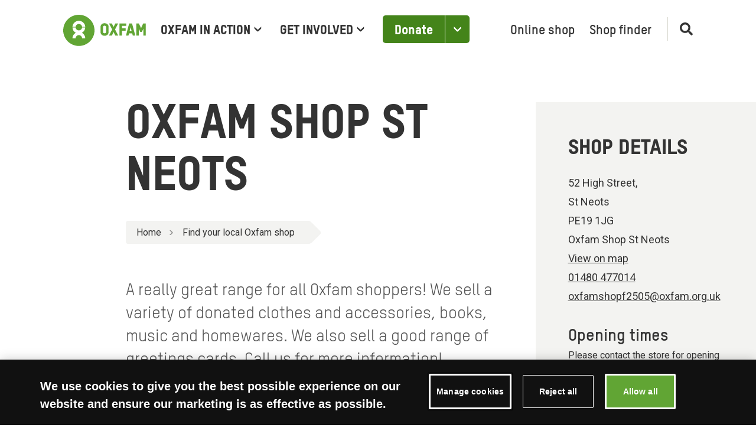

--- FILE ---
content_type: text/html; charset=utf-8
request_url: https://www.oxfam.org.uk/shops/oxfam-shop-st-neots/
body_size: 53279
content:


<!doctype html>
<html class="no-js " lang="en-GB">

<head>
    
    <meta charset="utf-8" />
    <title>
        Oxfam Shop St Neots
        | Oxfam GB</title>
    <meta name="description"
          content="A really great range for all Oxfam shoppers! We sell a variety of donated clothes and accessories, books, music and homewares. We also sell a good range of greetings cards. Call us for more information!" />
    <meta name="viewport" content="width=device-width, initial-scale=1" />
    
    

    
    

    
    


    
    
<script type="text/javascript" src="https://try.abtasty.com/b4aa86a19ca36bbac12ccacf68f370da.js"></script>



    
<!-- Google Tag Manager -->
<script>(function(w,d,s,l,i){w[l]=w[l]||[];w[l].push({'gtm.start':
new Date().getTime(),event:'gtm.js'});var f=d.getElementsByTagName(s)[0],
j=d.createElement(s),dl=l!='dataLayer'?'&l='+l:'';j.async=true;j.src=
'https://www.googletagmanager.com/gtm.js?id='+i+dl;f.parentNode.insertBefore(j,f);
})(window,document,'script','dataLayer','GTM\u002D5ZF5TVV');</script>
<!-- End Google Tag Manager -->



    
    
        <link rel="apple-touch-icon" sizes="180x180" href="/apple-touch-icon.png">
        <link rel="icon" type="image/png" sizes="32x32" href="/favicon-32x32.png">
        <link rel="icon" type="image/png" sizes="16x16" href="/favicon-16x16.png">
        <link rel="mask-icon" href="/safari-pinned-tab.svg" color="#61a534">
        <meta name="msapplication-TileColor" content="#ffffff">
        <meta name="theme-color" content="#ffffff">
    

    
    <meta name="twitter:card" content="summary" />
    <meta name="twitter:site" content="@" />
    <meta name="twitter:title" content="Oxfam GB | " />
    <meta name="twitter:description" content="">
    
        <meta name="twitter:image" content="https://www.oxfam.org.uk/static/images/icons/fallback-image.320f296da2f0.svg">
    

    
    
        <meta property="fb:app_id" content="980357142631138" />
    
    <meta property="og:type" content="website" />
    <meta property="og:url" content="" />
    <meta property="og:title" content="Oxfam GB | " />
    
        <meta name="og:image" content="https://www.oxfam.org.uk/static/images/icons/fallback-image.320f296da2f0.svg">
    
    <meta property="og:description" content="" />
    <meta property="og:site_name" content="Oxfam GB" />

    
    <meta name="facebook-domain-verification" content="nwsoncxspv44d9tg53zgtheqcbekqf" />


    
    
    


    <link rel="stylesheet" type="text/css" href="/static/css/main.4291be416173.css">

    
</head>

<body class="template-shop-detail  ">

    
    
<!-- Google Tag Manager (noscript) -->
<noscript><iframe src="https://www.googletagmanager.com/ns.html?id=GTM-5ZF5TVV" title="Google Tag Manager"
height="0" width="0" style="display:none;visibility:hidden"></iframe></noscript>
<!-- End Google Tag Manager (noscript) -->


    


    <svg style="display: none;" xmlns="http://www.w3.org/2000/svg" xmlns:xlink="http://www.w3.org/1999/xlink">

  <symbol id="oxfam-logo"viewBox="0 0 185 70">
    <path d="M96.015 27.23c0-2.1-2.16-2.81-3.427-2.81s-3.43.71-3.43 2.81v11.43c0 2.1 2.163 2.81 3.43 2.81 1.267 0 3.427-.71 3.427-2.81V27.23zm5.54-.426v12.28c0 3.633-2.844 7.91-8.967 7.926-6.124-.017-8.967-4.293-8.967-7.926v-12.28c0-3.63 2.844-7.906 8.968-7.923 6.123.018 8.967 4.295 8.967 7.924l-.001-.001zm29.785 19.704V35.816h8.496v-5.48h-8.457v-5.443h9.81V19.38h-15.376v27.128m22.827-10.126h4.468l-2.213-8.536-2.255 8.536zm5.85 5.32h-7.21l-1.267 4.806h-5.548l7.106-27.13h6.463l7.222 27.13h-5.523l-1.242-4.806h-.001zm24.58-22.322l-4.876 10.436-4.942-10.437h-5.673v27.128h5.412V31.075l3.48 7.215h3.456l3.48-7.192v15.41h5.413v-27.13m-68.856 13.547l7.053-13.546h-6.4l-3.858 7.898-3.86-7.9h-6.4l7.053 13.547-7.09 13.583h6.472l3.824-7.88 3.823 7.88h6.472m-81.15-6.205c4.15-2.267 7.056-6.505 7.426-11.456a.357.357 0 00-.36-.355h-6.393c-.198 0-.336.157-.36.356-.517 3.497-3.543 6.18-7.2 6.18-3.654 0-6.68-2.683-7.2-6.18-.018-.207-.16-.355-.36-.355h-6.39a.358.358 0 00-.358.356c.367 4.95 3.276 9.19 7.423 11.456-4.348 2.374-7.33 6.92-7.46 12.174 0 .198.16.358.36.358h6.354a.36.36 0 00.36-.358c.187-3.837 3.372-6.892 7.27-6.892 3.904 0 7.088 3.055 7.274 6.892a.36.36 0 00.36.358h6.356c.198 0 .358-.16.358-.358-.13-5.255-3.11-9.8-7.46-12.174M21.077 27.06h6.392c.198 0 .338-.156.358-.357.52-3.495 3.546-6.178 7.2-6.178 3.656 0 6.683 2.683 7.203 6.178.024.197.183.357.38.357h6.37c.198 0 .358-.16.358-.356-.55-7.392-6.745-13.217-14.31-13.217-7.563 0-13.758 5.825-14.308 13.217 0 .197.16.356.358.356m48.98 7.82c0 19.267-15.682 34.884-35.03 34.884C15.684 69.764 0 54.147 0 34.88 0 15.618 15.683 0 35.03 0c19.346 0 35.03 15.617 35.03 34.88" fill-rule="nonzero"/>
  </symbol>

  <symbol id="cross" width="27" height="27" viewBox="0 0 21 21">
    <g fill-rule="evenodd"><path d="M.872 1.232a.989.989 0 011.414 0l10.842 11.09a1.034 1.034 0 010 1.446.989.989 0 01-1.414 0L.872 2.678a1.034 1.034 0 010-1.446z"/><path d="M13.128 1.232a.989.989 0 00-1.414 0L.872 12.322a1.034 1.034 0 000 1.446.989.989 0 001.414 0l10.842-11.09a1.034 1.034 0 000-1.446z"/></g>
  </symbol>

  <symbol id="quotation-mark" width="18" height="11">
    <path d="M14.08 10.88L17.84.92H14.2l-6.28 9.96h6.16zm-7.08 0L10.68.92H7.12L.88 10.88H7z" fill="#333" fill-rule="nonzero"/>
  </symbol>

  <symbol id="green-arrow-down" width="15" height="24" >
    <g fill-rule="evenodd"><path d="M.765 17.731l5.11 4.756a2.4 2.4 0 003.26.009l5.09-4.684A2.4 2.4 0 0015 16.046v-2.967l-6.849 6.254a.96.96 0 01-1.299-.003L0 13v2.974a2.4 2.4 0 00.765 1.757z"/><rect x="6" width="3" height="20.8" rx="1.5"/></g>
  </symbol>

  <symbol id="chevron-down-grey" width="13" height="9" viewBox="0 0 13 9">
    <path d="M.966 4.232l4.506 4.29a1.5 1.5 0 002.062.005l4.494-4.23a1.5 1.5 0 00.472-1.092V.565L6.912 5.784a.6.6 0 01-.822-.003L.5.5v2.645c0 .411.168.804.466 1.087z" fill-rule="nonzero" />
  </symbol>

  <symbol id="i-icon" width="3" height="13">
    <g fill="#333" fill-rule="evenodd"><rect y="5" width="3" height="8" rx="1.5"/><circle cx="1.5" cy="1.5" r="1.5"/></g>
  </symbol>

  <symbol id="i-icon-with-circle" fill="none" viewBox="0 0 30 31">
    <mask id="a-icon-with-circle" width="30" height="31" x="0" y="0" maskUnits="userSpaceOnUse" style="mask-type:luminance"><path fill="#fff" d="M0 .82h30v30H0z"/></mask><g mask="url(#a-icon-with-circle)"><path fill="#44841A" fill-rule="evenodd" d="M13.75 12.07h2.5v-2.5h-2.5v2.5Zm0 10h3.75v-2.5h-1.25v-5H12.5v2.5h1.25v5ZM15 3.32a12.5 12.5 0 1 0 0 25 12.5 12.5 0 0 0 0-25s-6.9 0 0 0ZM5 15.82c0 5.5 4.49 10 10 10s10-4.5 10-10c0-5.52-4.49-10-10-10s-10 4.48-10 10c0 5.5 0 0 0 0Z" clip-rule="evenodd"/></g>
  </symbol>

  <symbol id="magnifying-glass" viewBox="0 0 250.313 250.313">
    <path d="M244.186,214.604l-54.379-54.378c-0.289-0.289-0.628-0.491-0.93-0.76
      c10.7-16.231,16.945-35.66,16.945-56.554C205.822,46.075,159.747,0,102.911,0S0,46.075,0,102.911
      c0,56.835,46.074,102.911,102.91,102.911c20.895,0,40.323-6.245,56.554-16.945c0.269,0.301,0.47,0.64,0.759,0.929l54.38,54.38
      c8.169,8.168,21.413,8.168,29.583,0C252.354,236.017,252.354,222.773,244.186,214.604z M102.911,170.146
      c-37.134,0-67.236-30.102-67.236-67.235c0-37.134,30.103-67.236,67.236-67.236c37.132,0,67.235,30.103,67.235,67.236
      C170.146,140.044,140.043,170.146,102.911,170.146z"></path>
  </symbol>

  <symbol id="twitter" viewBox="0 0 32 33">
    <path d="M19.0529 13.9442L30.9656 0.401367H28.1427L17.7989 12.1604L9.53729 0.401367H0.00854492L12.5017 18.1832L0.00854492 32.3849H2.83164L13.755 19.967L22.4798 32.3849H32.0085L19.0522 13.9442H19.0529ZM15.1863 18.3398L13.9205 16.5692L3.84884 2.47979H8.18495L16.3129 13.8504L17.5787 15.621L28.144 30.401H23.8079L15.1863 18.3405V18.3398Z"/>
  </symbol>

  <symbol id="facebook" viewBox="0 0 16 33" >
    <path d="M15.1678 11.1518H10.0135V7.83057C10.0135 6.58329 10.8549 6.2925 11.4476 6.2925C12.0388 6.2925 15.0848 6.2925 15.0848 6.2925V0.809248L10.0756 0.790039C4.51481 0.790039 3.24935 4.87963 3.24935 7.49673V11.1518H0.0334473V16.802H3.24935C3.24935 24.0531 3.24935 32.79 3.24935 32.79H10.0135C10.0135 32.79 10.0135 23.967 10.0135 16.802H14.5778L15.1678 11.1518Z"></path>
  </symbol>

  <symbol id="bluesky" viewBox="0 0 24 21">
    <path d="M11.8697 9.70637C10.8348 7.69368 8.01652 3.94278 5.39616 2.09289C2.886 0.32079 1.9284 0.627836 1.30063 0.911501C0.574009 1.23984 0.441895 2.35538 0.441895 3.01171C0.441895 3.66804 0.801712 8.39268 1.03641 9.18133C1.81188 11.7871 4.57244 12.6676 7.11474 12.3851C7.2447 12.3658 7.3765 12.348 7.50995 12.3315C7.37904 12.3524 7.24718 12.3703 7.11474 12.3851C3.38903 12.9368 0.0802534 14.2946 4.41994 19.1258C9.19359 24.0684 10.9622 18.066 11.8697 15.0227C12.7773 18.066 13.8226 23.8519 19.234 19.1258C23.2976 15.0227 20.3505 12.937 16.6247 12.3852C16.4923 12.3705 16.3604 12.3526 16.2295 12.3317C16.363 12.3481 16.4948 12.3659 16.6247 12.3852C19.1671 12.6678 21.9276 11.7873 22.7031 9.18152C22.9378 8.39287 23.2976 3.66821 23.2976 3.01188C23.2976 2.35555 23.1655 1.24 22.4388 0.911664C21.8111 0.627999 20.8535 0.320954 18.3433 2.09305C15.723 3.94295 12.9047 7.69368 11.8697 9.70637Z" />
  </symbol>

  <symbol id="home" viewBox="0 0 512 512">
        <g><path d="M506.555,208.064L263.859,30.367c-4.68-3.426-11.038-3.426-15.716,0L5.445,208.064 c-5.928,4.341-7.216,12.665-2.875,18.593s12.666,7.214,18.593,2.875L256,57.588l234.837,171.943c2.368,1.735,5.12,2.57,7.848,2.57 c4.096,0,8.138-1.885,10.744-5.445C513.771,220.729,512.483,212.405,506.555,208.064z"></path></g>
        <g><path d="M442.246,232.543c-7.346,0-13.303,5.956-13.303,13.303v211.749H322.521V342.009c0-36.68-29.842-66.52-66.52-66.52 s-66.52,29.842-66.52,66.52v115.587H83.058V245.847c0-7.347-5.957-13.303-13.303-13.303s-13.303,5.956-13.303,13.303v225.053 c0,7.347,5.957,13.303,13.303,13.303h133.029c6.996,0,12.721-5.405,13.251-12.267c0.032-0.311,0.052-0.651,0.052-1.036v-128.89 c0-22.009,17.905-39.914,39.914-39.914s39.914,17.906,39.914,39.914v128.89c0,0.383,0.02,0.717,0.052,1.024 c0.524,6.867,6.251,12.279,13.251,12.279h133.029c7.347,0,13.303-5.956,13.303-13.303V245.847  C455.549,238.499,449.593,232.543,442.246,232.543z"></path></g>
    </symbol>

    <symbol id="close" width="24" height="24" viewBox="0 0 24 24">
        <path d="M19 6.41L17.59 5 12 10.59 6.41 5 5 6.41 10.59 12 5 17.59 6.41 19 12 13.41 17.59 19 19 17.59 13.41 12z"></path>
        <path d="M0 0h24v24H0z" fill="none"></path>
    </symbol>

    <symbol id="arrow" viewBox="0 0 160 160">
      <path d="M88 80l-48 48 16 16 64-64-64-64-16 16 48 48z"></path>
    </symbol>

    <symbol id="giftaid" viewBox="0 0 502 237">
      <path d="M340.919 113.194c18.637-29.194 9.291-33.682 8.339-33.142-18.131 10.215-31.939 40.964-30.78 51.206 1.6 14.1 12.543-2.569 22.441-18.064m70.606-26.791a53.62 53.62 0 0 0-6.419 19.5c-.477 3.424-1.033 18.3-.91 20.322.19 3.283.609 6.55 1.253 9.775.443 1.611 3.206 7.4-5.661 8.623-5.218.718-5.116-12.339-5.218-14.476-.2-4.554.555-20.554 1.038-22.929.51-2.429-.507.145-1.467 1.735-2.211 3.7-4.784 8.706-7.865 13.635-4.047 6.481-13.073 21.919-25.383 21-4.605-.348-9.289-.941-11.965-13.775-1.026-4.919-.628-11.386-.523-15.268-.128-.8-.019-1.717-.688-1.343-4.36 10.172-18.519 40.15-34.519 33.411-7.41-3.112-11.061-12.678-2.881-31.358 7.969-18.206 28.071-40.784 36.078-42.3 7.137-1.355 7.879 2.24 7.879 2.24.651-1.327 5.1-1.171 6.073.732 1.3 2.545 2.168 2.986 1.3 9.7-.491 3.872-4.088 28.092-3.467 36.414.286 3.9.955 13.509 4.919 13.972 6.924.829 15.315-13.9 16.268-15.439 1.865-3.009 16.805-28.056 18.644-31.713 1.979-3.943 3.23-6.822 4.507-9.332 1.277-2.51 5.126-2.789 8.481-.5 3.355 2.289 1.675 5.435.526 7.376v-.002zM95.387 98.672c-8.784.946-24.8 22.18-28.1 29.721-3.374 7.7-4.592 15.123-.588 18.22 8.285 6.433 16.856-4.472 19.375-7.007 1.559-1.56 12.459-13.45 15.2-25.526 1.812-7.974 2.651-16.322-5.887-15.408zm4.578 94.246a118.202 118.202 0 0 1-1.869 3.221c-6.472 10.744-14.962 20.331-25.489 27.241-14.258 9.356-27.649 12.95-42.611 12.77-8.7-.1-17.09-1.509-24.244-6.059-5.864-3.73-6.7-9.562-4.924-13.412 2.469-5.363 10.176-4.841 13.455-1.763 8.187 7.677 13.074 10.654 23.6 10.144a56.707 56.707 0 0 0 24.69-7.26c43.542-25.427 43.144-71.137 44.912-98.68.187-1.675-.723-.457-1.031.455a108.567 108.567 0 0 1-7.775 16.943 58.19 58.19 0 0 1-18.424 20.1c-5.514 3.642-14.469 5.405-20.775 1.294-2.286-1.5-15.654-9.325-4.324-32.638 7.125-14.668 22.118-24.843 25.5-27 8.27-5.282 14.18-7.794 20.377-7.318 3.156.23 3.611 1.472 5.957 1.41 1.336-1.568 2.073-2.72 4.27-3.327 2.95-.471 6.453 2 7.8 6.683 1.347 4.683-2.161 12.206-3.047 15.824.007-.002 3.123 46.925-16.048 81.372zm49.607-105.731c-5.337.1-4.9 3.952-6.019 7.322-1.083 3.36-10.28 33.575-11.448 38.992-1.168 5.417-1.969 10.282-.28 17.716 1.718 7.6 10.429 5.379 11.353 4.045 4.256-5.96.486-7.716.349-11.879-.109-4.351 1.082-8.915 1.981-14.806.32-2.1.962-11.649 1.277-12.945.355-1.4 3.36-12.033 7.689-18.5 1.853-2.772 3.484-10.09-4.902-9.945zm14.526-35.337c-.73-1.5-4.7-6.225-9.882-2.557-7.708 5.458 1.18 13 2.607 16.7 1.427 3.7 9.132 6.8 8.007-.5-.164-1.05 1.388-9.299-.732-13.643zm85.108 35.59c-2.509.559-7.516 1.569-10.666 2.1-4.77.8-7.369 3.8-7.189 6.832.18 3.054 1.225 4.493 5.481 3.685 3.848-.728 7.132-4 10.5-4.014 0 0-6.954 29.319-7.409 33.248-.455 3.929-2.512 14.678 1.713 20.777 9.4 13.576 28.2-1.985 29.957-3.68 1.291-1.253 13.168-11.668 17.194-20.021 2.04-4.239-1.433-5.175-3.784-6.04-2.351-.865-7.318.63-8.012 3.73-1.512 6.734-17.96 24.9-26.1 21.258-9.594-4.3 7.713-52.479 7.713-52.479 2.064-.926 12.517-3.62 22.413-6.165 11.417-2.925 46.312-9.815 38.436-20.24-3.854-5.1-13.816 2.666-17.192 4.292-12.095 5.8-41.7 14.315-41.7 14.315s3.844-17.32 5.088-20.732c1.429-3.905 6.7-6.46 7.467-13.412.905-8.086-8.835-11.768-13.484-2.915-.962 1.817-2.287 6.832-2.417 6.957-1.249 1.2-12 5.493-22.571 10.533-3.332 1.588-22.256 8.469-22.291 8.424.026-.144 5.746-18.281 12.374-33.412 4.41-10.061 10.623-24.066 21.63-26.909 10.308-2.657 5.448 8.08 10.086 10.871 5.883 3.538 9.492-.924 10.393-5.191.706-3.342.519-20.879-17.31-19.126-16.965 1.673-30.484 27.571-47.2 75.964-.18.194-13.457 8.77-24.464 10.974-5.443 1.088-7.851 1.559-8.571 3.5a8.571 8.571 0 0 0 2 9.168c3.137 3.744 27.646-12.479 27.62-12.367-.5.661-20.609 77.281-20.77 78.175-1.159 6.381-7.642 23.206-7.291 30.843.194 3.929 1.734 12.107 7.391 11.742 11.846.777 9.561-15.865 8.765-18.917-1.659-6.313 6.851-48.045 14.488-78.8 1.557-6.273 4.756-16.566 5.313-19.014a11.455 11.455 0 0 1 6.22-8.233s42.583-20.073 42.979-19.957c.003.044-6.8 24.236-6.8 24.236zm213.692-8.561s4.981-4.292 7.09-4.181c.979.048-.728 2.759 2.694 4.434 1.818.9-1.988 13.007-9.512 24.628-17.279 26.682-25.471 25.478-26.182 17.374-1.461-16.907 20.899-38.812 25.91-42.255zm8.772 21.876s-.064 5.749.384 10.664c.4 4.412 1.908 13.644 3.462 16.63 2.408 4.6 7.514 4.6 11.446 2.346 5.147-2.957 2.713-8.488.753-10.329-1.711-1.621-5.869-3.7-7.128-10.645-.741-4.111-.135-22.637 1.083-29.118a86.628 86.628 0 0 1 5.621-17.3c2.05-4.045 14.4-27.206 14.581-34.981.075-3.393-3.42-6.206-9.131-5.618-5.711.588-7.132 5.161-7.142 8.159-.014 2.981-6.061 23.973-6.374 24.928-.5 1.434-1.491 10.029-4.441 10.048a28.671 28.671 0 0 0-18.159 6.078c-2.846 2.156-12.509 9.673-18.087 17.516-2.531 3.55-14.038 18.342-12.737 36 1.185 16.056 12.419 13.215 15.642 12.7 14.661-2.355 24.969-26.469 26.462-29.426 2.641-5.249 1.748-3.837 3.764-7.652h.001zm-57.756-58.661c-1.074 1.32-.806 5.509 1.533 7.675 1.761 1.633 2.007 1.934 2.064 3.254.1 2.434 1.654 2.569 4.047 2.535 2.927-.042 5.32-2.073 5.616-6.206.296-4.133-3.708-7.668-6.931-8.464-3.223-.796-4.936-.521-6.329 1.206z" fill="#fff" fill-rule="nonzero"/>
    </symbol>

    <symbol id="minus" viewBox="0 0 14 2">
      <path d="M13.996.957a.946.946 0 0 0-.953-.951L.965.08a.967.967 0 0 0-.96.962.946.946 0 0 0 .952.951l12.078-.075a.967.967 0 0 0 .96-.962z" fill-rule="nonzero"/>
    </symbol>

    <symbol id="plus" viewBox="0 0 14 14">
      <g fill-rule="nonzero">
        <path d="M7.043.004a.946.946 0 0 1 .951.953L7.92 13.035a.967.967 0 0 1-.962.96.946.946 0 0 1-.951-.952L6.08.965a.967.967 0 0 1 .962-.96z"/><path d="M13.996 6.957a.946.946 0 0 0-.953-.951L.965 6.08a.967.967 0 0 0-.96.962.946.946 0 0 0 .952.951l12.078-.075a.967.967 0 0 0 .96-.962z"/>
      </g>
    </symbol>

    <symbol id="direct-debit" viewBox="0 0 2280 738">
      <path d="M1072.61 155.012h118.219s117.052-2.36 115.871 104.03c-1.167 79.22-113.485 91.035-113.485 91.035h-120.593V155.012h-.013zm353.672 381.895c3.32 15.473 14.513 32.528 51.853 34.279 49.648 1.167 78.026-17.756 78.026-17.756v36.653s-54.382 13.021-80.4 13.021c-27.184 0-107.584-5.927-107.584-80.4 0-60.283 66.21-79.206 104.03-79.206 66.211 2.36 98.13 26.018 96.95 93.396 0 .972-108.934.246-142.875.013zm.155-29.584h90.71s0-34.28-43.746-34.28c-32.905 0-43.67 17.743-46.964 34.28zm286.956-37.016c13.126-14.241 35.161-25.641 72.125-25.641 73.305 0 85.134 61.476 83.953 78.026-1.18 16.55-7.094 79.206-92.202 79.206-32.152 0-51.827-10.972-63.863-24.59v19.856h-57.936V384.356h57.936v85.95h-.013zm49.675 98.492c34.279-1.193 49.648-30.725 49.648-44.914s-8.288-43.747-52.035-43.747c-33.942 0-44.279 25.641-47.288 38.17v15.421c2.983 12.775 13.372 35.07 49.675 35.07zm500.1-5.901l1.168 33.112s-27.185 5.901-44.914 5.901c-17.73 0-63.863-10.635-63.863-55.575v-68.572h-48.456V447.04h48.456v-36.652h59.129v36.652h48.48v30.725h-48.48v59.13s0 29.558 23.657 29.558c23.63 0 24.824-3.554 24.824-3.554zM2083.46 186.93h68.57v164.327h57.91V186.93h69.765v-34.292H2083.46v34.292zm-23.657 8.275l7.094-34.292s-29.558-12.996-81.567-12.996c-50.841 0-132.408 28.378-132.408 105.224 0 75.666 86.3 101.67 139.503 101.67 53.202 0 70.931-8.275 70.931-8.275l-5.9-37.832s-23.658 7.094-63.864 7.094c-39.013-1.18-79.18-31.919-79.18-66.198 1.167-30.738 36.626-65.03 82.76-65.03 35.446 0 62.63 10.635 62.63 10.635zm-522.565-41.373s96.949-4.721 96.949 52.021c0 48.481-55.55 52.022-55.55 52.022s15.357 2.36 22.464 12.996c5.901 9.455 44.914 80.4 44.914 80.4h-59.129s-9.455-11.83-14.189-20.09c-3.54-8.276-14.189-26.018-14.189-26.018s-8.261-29.558-36.652-29.558c-.714 0-12.257-.441-21.284-.778v76.443h-56.742V153.832h93.408zm-36.653 88.674h30.752s42.554-2.374 44.914-28.378c1.193-24.824-41.36-28.378-41.36-28.378h-34.306v56.756zm237.632 30.738h94.589v-36.652h-94.589v-44.928h102.877v-37.832H1680.32V351.27h161.967v-35.472H1738.23v-42.554h-.013zm230.538 151.318h57.936v-40.206h-57.936v40.206zm0 172.615h57.936V447.04h-57.936v150.138zM1337.452 351.27h56.742V153.832h-56.742V351.27zm-264.843 49.662h118.22s117.052-2.387 115.871 104.03c-1.167 79.206-113.485 91.048-113.485 91.048h-120.593V400.932h-.013zm57.936 158.425h37.833s78.026-4.734 78.026-65.03c0-60.297-82.76-66.21-82.76-66.21h-33.099v131.24zm0-245.92h37.833s78.026-5.914 78.026-65.03c0-61.477-82.76-66.198-82.76-66.198h-33.099v131.229zM541.77 272.545v395.578S312.4 626.735 312.4 469.502c.012-125.404 169.8-180.681 229.37-196.958zm0-7.38C403.914 255.19 91.33 319.806 91.33 461.215c0 92.202 165.52 226.997 435.07 230.538 10.636 0 316.839-11.829 312.118-340.496C834.549 75.21 627.94 26.857 561.873 18.44V1.618c263.39 16.718 470.543 175.118 470.543 367.369 0 203.353-231.731 368.86-516.65 368.86-284.92 0-515.471-165.52-515.471-368.86S230.832.127 515.765.127c8.729 0 17.406.156 26.018.467v264.57h-.013z" fill="#000" fill-rule="nonzero"/>
    </symbol>

    <symbol id="padlock" viewBox="0 0 17 23">
      <path d="M14.193 7.697H13.2V5.641C13.199 2.803 10.972.5 8.227.5 5.483.5 3.256 2.803 3.256 5.64v2.057H2.26c-1.093 0-1.988.925-1.988 2.056v10.282c0 1.13.895 2.056 1.988 2.056h11.932c1.094 0 1.989-.925 1.989-2.056V9.753c0-1.13-.895-2.056-1.989-2.056zM8.227 16.95c-1.093 0-1.988-.925-1.988-2.056s.895-2.056 1.988-2.056c1.094 0 1.989.925 1.989 2.056 0 1.13-.895 2.056-1.989 2.056zm3.083-9.253H5.145V5.641c0-1.758 1.382-3.188 3.082-3.188s3.083 1.43 3.083 3.188v2.056z" fill-rule="nonzero"/>
    </symbol>

    <symbol id="icon-visa" viewBox="0 0 40 24">
      <title>Visa</title>
      <path d="M0 22.033C0 23.12.892 24 1.992 24h36.016c1.1 0 1.992-.88 1.992-1.967V20.08H0v1.953z" style="fill: #F8B600" />
      <path d="M0 3.92h40V1.967C40 .88 39.108 0 38.008 0H1.992C.892 0 0 .88 0 1.967V3.92zM19.596 7.885l-2.11 9.478H14.93l2.11-9.478h2.554zm10.743 6.12l1.343-3.56.773 3.56H30.34zm2.85 3.358h2.36l-2.063-9.478H31.31c-.492 0-.905.274-1.088.695l-3.832 8.783h2.682l.532-1.415h3.276l.31 1.415zm-6.667-3.094c.01-2.502-3.6-2.64-3.577-3.76.008-.338.345-.7 1.083-.793.365-.045 1.373-.08 2.517.425l.448-2.01c-.615-.214-1.405-.42-2.39-.42-2.523 0-4.3 1.288-4.313 3.133-.016 1.364 1.268 2.125 2.234 2.58.996.464 1.33.762 1.325 1.177-.006.636-.793.918-1.526.928-1.285.02-2.03-.333-2.623-.6l-.462 2.08c.598.262 1.7.49 2.84.502 2.682 0 4.437-1.273 4.445-3.243zM15.948 7.884l-4.138 9.478h-2.7L7.076 9.8c-.123-.466-.23-.637-.606-.834-.615-.32-1.63-.62-2.52-.806l.06-.275h4.345c.554 0 1.052.354 1.178.966l1.076 5.486 2.655-6.45h2.683z" style="fill: #1A1F71" />
    </symbol>

    <symbol id="icon-master-card" viewBox="0 0 40 24">
      <title>MasterCard</title>
      <path d="M11.085 22.2v-1.36c0-.522-.318-.863-.864-.863-.272 0-.568.09-.773.386-.16-.25-.386-.386-.727-.386-.228 0-.455.068-.637.318v-.272h-.478V22.2h.478v-1.202c0-.386.204-.567.523-.567.318 0 .478.205.478.568V22.2h.477v-1.202c0-.386.23-.567.524-.567.32 0 .478.205.478.568V22.2h.523zm7.075-2.177h-.774v-.658h-.478v.658h-.432v.43h.432v.998c0 .5.205.795.75.795.206 0 .433-.068.592-.16l-.136-.407c-.136.09-.296.114-.41.114-.227 0-.318-.137-.318-.363v-.976h.774v-.43zm4.048-.046c-.273 0-.454.136-.568.318v-.272h-.478V22.2h.478v-1.225c0-.363.16-.567.455-.567.09 0 .204.023.295.046l.137-.454c-.09-.023-.228-.023-.32-.023zm-6.118.227c-.228-.16-.546-.227-.888-.227-.546 0-.91.272-.91.703 0 .363.274.567.75.635l.23.023c.25.045.385.113.385.227 0 .16-.182.272-.5.272-.32 0-.57-.113-.728-.227l-.228.363c.25.18.59.272.932.272.637 0 1-.295 1-.703 0-.385-.295-.59-.75-.658l-.227-.022c-.205-.023-.364-.068-.364-.204 0-.16.16-.25.41-.25.272 0 .545.114.682.182l.205-.386zm12.692-.227c-.273 0-.455.136-.568.318v-.272h-.478V22.2h.478v-1.225c0-.363.16-.567.455-.567.09 0 .203.023.294.046L29.1 20c-.09-.023-.227-.023-.318-.023zm-6.096 1.134c0 .66.455 1.135 1.16 1.135.32 0 .546-.068.774-.25l-.228-.385c-.182.136-.364.204-.57.204-.385 0-.658-.272-.658-.703 0-.407.273-.68.66-.702.204 0 .386.068.568.204l.228-.385c-.228-.182-.455-.25-.774-.25-.705 0-1.16.477-1.16 1.134zm4.413 0v-1.087h-.48v.272c-.158-.204-.385-.318-.68-.318-.615 0-1.093.477-1.093 1.134 0 .66.478 1.135 1.092 1.135.317 0 .545-.113.68-.317v.272h.48v-1.09zm-1.753 0c0-.384.25-.702.66-.702.387 0 .66.295.66.703 0 .387-.273.704-.66.704-.41-.022-.66-.317-.66-.703zm-5.71-1.133c-.636 0-1.09.454-1.09 1.134 0 .682.454 1.135 1.114 1.135.32 0 .638-.09.888-.295l-.228-.34c-.18.136-.41.227-.636.227-.296 0-.592-.136-.66-.522h1.615v-.18c.022-.704-.388-1.158-1.002-1.158zm0 .41c.297 0 .502.18.547.52h-1.137c.045-.295.25-.52.59-.52zm11.852.724v-1.95h-.48v1.135c-.158-.204-.385-.318-.68-.318-.615 0-1.093.477-1.093 1.134 0 .66.478 1.135 1.092 1.135.318 0 .545-.113.68-.317v.272h.48v-1.09zm-1.752 0c0-.384.25-.702.66-.702.386 0 .66.295.66.703 0 .387-.274.704-.66.704-.41-.022-.66-.317-.66-.703zm-15.97 0v-1.087h-.476v.272c-.16-.204-.387-.318-.683-.318-.615 0-1.093.477-1.093 1.134 0 .66.478 1.135 1.092 1.135.318 0 .545-.113.682-.317v.272h.477v-1.09zm-1.773 0c0-.384.25-.702.66-.702.386 0 .66.295.66.703 0 .387-.274.704-.66.704-.41-.022-.66-.317-.66-.703z" style="fill: #000" />
      <path style="fill: #FF5F00" d="M23.095 3.49H15.93v12.836h7.165" />
      <path d="M16.382 9.91c0-2.61 1.23-4.922 3.117-6.42-1.39-1.087-3.14-1.745-5.05-1.745-4.528 0-8.19 3.65-8.19 8.164 0 4.51 3.662 8.162 8.19 8.162 1.91 0 3.66-.657 5.05-1.746-1.89-1.474-3.118-3.81-3.118-6.417z" style="fill: #EB001B" />
      <path d="M32.76 9.91c0 4.51-3.664 8.162-8.19 8.162-1.91 0-3.662-.657-5.05-1.746 1.91-1.496 3.116-3.81 3.116-6.417 0-2.61-1.228-4.922-3.116-6.42 1.388-1.087 3.14-1.745 5.05-1.745 4.526 0 8.19 3.674 8.19 8.164z" style="fill: #F79E1B" />
    </symbol>

    <symbol id="icon-unionpay" viewBox="0 0 40 24">
      <title>Union Pay</title>
      <path d="M38.333 24H1.667C.75 24 0 23.28 0 22.4V1.6C0 .72.75 0 1.667 0h36.666C39.25 0 40 .72 40 1.6v20.8c0 .88-.75 1.6-1.667 1.6z" style="fill: #FFF" />
      <path d="M9.877 2h8.126c1.135 0 1.84.93 1.575 2.077l-3.783 16.35c-.267 1.142-1.403 2.073-2.538 2.073H5.13c-1.134 0-1.84-.93-1.574-2.073L7.34 4.076C7.607 2.93 8.74 2 9.878 2z" style="fill: #E21836" />
      <path d="M17.325 2h9.345c1.134 0 .623.93.356 2.077l-3.783 16.35c-.265 1.142-.182 2.073-1.32 2.073H12.58c-1.137 0-1.84-.93-1.574-2.073l3.783-16.35C15.056 2.93 16.19 2 17.324 2z" style="fill: #00447B" />
      <path d="M26.3 2h8.126c1.136 0 1.84.93 1.575 2.077l-3.782 16.35c-.266 1.142-1.402 2.073-2.54 2.073h-8.122c-1.137 0-1.842-.93-1.574-2.073l3.78-16.35C24.03 2.93 25.166 2 26.303 2z" style="fill: #007B84" />
      <path d="M27.633 14.072l-.99 3.3h.266l-.208.68h-.266l-.062.212h-.942l.064-.21H23.58l.193-.632h.194l1.005-3.35.2-.676h.962l-.1.34s.255-.184.498-.248c.242-.064 1.636-.088 1.636-.088l-.206.672h-.33zm-1.695 0l-.254.843s.285-.13.44-.172c.16-.04.395-.057.395-.057l.182-.614h-.764zm-.38 1.262l-.263.877s.29-.15.447-.196c.157-.037.396-.066.396-.066l.185-.614h-.766zm-.614 2.046h.767l.222-.74h-.765l-.223.74z" style="fill: #FEFEFE" />
      <path d="M28.055 13.4h1.027l.01.385c-.005.065.05.096.17.096h.208l-.19.637h-.555c-.48.035-.662-.172-.65-.406l-.02-.71zM28.193 16.415h-.978l.167-.566H28.5l.16-.517h-1.104l.19-.638h3.072l-.193.638h-1.03l-.16.516h1.032l-.17.565H29.18l-.2.24h.454l.11.712c.013.07.014.116.036.147.023.026.158.038.238.038h.137l-.21.694h-.348c-.054 0-.133-.004-.243-.01-.105-.008-.18-.07-.25-.105-.064-.03-.16-.11-.182-.24l-.11-.712-.507.7c-.162.222-.38.39-.748.39h-.712l.186-.62h.273c.078 0 .15-.03.2-.056.052-.023.098-.05.15-.126l.74-1.05zM17.478 14.867h2.59l-.19.622H18.84l-.16.53h1.06l-.194.64h-1.06l-.256.863c-.03.095.25.108.353.108l.53-.072-.212.71h-1.193c-.096 0-.168-.013-.272-.037-.1-.023-.145-.07-.19-.138-.043-.07-.11-.128-.064-.278l.343-1.143h-.588l.195-.65h.592l.156-.53h-.588l.188-.623zM19.223 13.75h1.063l-.194.65H18.64l-.157.136c-.067.066-.09.038-.18.087-.08.04-.254.123-.477.123h-.466l.19-.625h.14c.118 0 .198-.01.238-.036.046-.03.098-.096.157-.203l.267-.487h1.057l-.187.356zM20.74 13.4h.905l-.132.46s.286-.23.487-.313c.2-.075.65-.143.65-.143l1.464-.007-.498 1.672c-.085.286-.183.472-.244.555-.055.087-.12.16-.248.23-.124.066-.236.104-.34.115-.096.007-.244.01-.45.012h-1.41l-.4 1.324c-.037.13-.055.194-.03.23.02.03.068.066.135.066l.62-.06-.21.726h-.698c-.22 0-.383-.004-.495-.013-.108-.01-.22 0-.295-.058-.065-.058-.164-.133-.162-.21.007-.073.037-.192.082-.356l1.268-4.23zm1.922 1.69h-1.484l-.09.3h1.283c.152-.018.184.004.196-.003l.096-.297zm-1.402-.272s.29-.266.786-.353c.112-.022.82-.015.82-.015l.106-.357h-1.496l-.216.725z" style="fill: #FEFEFE" />
      <path d="M23.382 16.1l-.084.402c-.036.125-.067.22-.16.302-.1.084-.216.172-.488.172l-.502.02-.004.455c-.006.13.028.117.048.138.024.022.045.032.067.04l.157-.008.48-.028-.198.663h-.552c-.385 0-.67-.008-.765-.084-.092-.057-.105-.132-.103-.26l.035-1.77h.88l-.013.362h.212c.072 0 .12-.007.15-.026.027-.02.047-.048.06-.093l.087-.282h.692zM10.84 7.222c-.032.143-.596 2.763-.598 2.764-.12.53-.21.91-.508 1.152-.172.14-.37.21-.6.21-.37 0-.587-.185-.624-.537l-.007-.12.113-.712s.593-2.388.7-2.703c.002-.017.005-.026.007-.035-1.152.01-1.357 0-1.37-.018-.007.024-.037.173-.037.173l-.605 2.688-.05.23-.1.746c0 .22.042.4.13.553.275.485 1.06.557 1.504.557.573 0 1.11-.123 1.47-.345.63-.375.797-.962.944-1.48l.067-.267s.61-2.48.716-2.803c.003-.017.006-.026.01-.035-.835.01-1.08 0-1.16-.018zM14.21 12.144c-.407-.006-.55-.006-1.03.018l-.018-.036c.042-.182.087-.363.127-.548l.06-.25c.086-.39.173-.843.184-.98.007-.084.036-.29-.2-.29-.1 0-.203.048-.307.096-.058.207-.174.79-.23 1.055-.118.558-.126.62-.178.897l-.036.037c-.42-.006-.566-.006-1.05.018l-.024-.04c.08-.332.162-.668.24-.998.203-.9.25-1.245.307-1.702l.04-.028c.47-.067.585-.08 1.097-.185l.043.047-.077.287c.086-.052.168-.104.257-.15.242-.12.51-.155.658-.155.223 0 .468.062.57.323.098.232.034.52-.094 1.084l-.066.287c-.13.627-.152.743-.225 1.174l-.05.036zM15.87 12.144c-.245 0-.405-.006-.56 0-.153 0-.303.008-.532.018l-.013-.02-.015-.02c.062-.238.097-.322.128-.406.03-.084.06-.17.115-.41.072-.315.116-.535.147-.728.033-.187.052-.346.075-.53l.02-.014.02-.018c.244-.036.4-.057.56-.082.16-.024.32-.055.574-.103l.008.023.008.022c-.047.195-.094.39-.14.588-.047.197-.094.392-.137.587-.093.414-.13.57-.152.68-.02.105-.026.163-.063.377l-.022.02-.023.017zM19.542 10.728c.143-.633.033-.928-.108-1.11-.213-.273-.59-.36-.978-.36-.235 0-.793.023-1.23.43-.312.29-.458.687-.546 1.066-.088.387-.19 1.086.447 1.344.198.085.48.108.662.108.466 0 .945-.13 1.304-.513.278-.312.405-.775.448-.965zm-1.07-.046c-.02.106-.113.503-.24.673-.086.123-.19.198-.305.198-.033 0-.235 0-.238-.3-.003-.15.027-.304.063-.47.108-.478.236-.88.56-.88.255 0 .27.298.16.78zM29.536 12.187c-.493-.004-.635-.004-1.09.015l-.03-.037c.124-.472.248-.943.358-1.42.142-.62.175-.882.223-1.244l.037-.03c.49-.07.625-.09 1.135-.186l.015.044c-.093.388-.186.777-.275 1.166-.19.816-.258 1.23-.33 1.658l-.044.035z" style="fill: #FEFEFE" />
      <path d="M29.77 10.784c.144-.63-.432-.056-.525-.264-.14-.323-.052-.98-.62-1.2-.22-.085-.732.025-1.17.428-.31.29-.458.683-.544 1.062-.088.38-.19 1.078.444 1.328.2.085.384.11.567.103.638-.034 1.124-1.002 1.483-1.386.277-.303.326.115.368-.07zm-.974-.047c-.024.1-.117.503-.244.67-.083.117-.283.192-.397.192-.032 0-.232 0-.24-.3 0-.146.03-.3.067-.467.11-.47.235-.87.56-.87.254 0 .363.293.254.774zM22.332 12.144c-.41-.006-.55-.006-1.03.018l-.018-.036c.04-.182.087-.363.13-.548l.057-.25c.09-.39.176-.843.186-.98.008-.084.036-.29-.198-.29-.1 0-.203.048-.308.096-.057.207-.175.79-.232 1.055-.115.558-.124.62-.176.897l-.035.037c-.42-.006-.566-.006-1.05.018l-.022-.04.238-.998c.203-.9.25-1.245.307-1.702l.038-.028c.472-.067.587-.08 1.098-.185l.04.047-.073.287c.084-.052.17-.104.257-.15.24-.12.51-.155.655-.155.224 0 .47.062.575.323.095.232.03.52-.098 1.084l-.065.287c-.133.627-.154.743-.225 1.174l-.05.036zM26.32 8.756c-.07.326-.282.603-.554.736-.225.114-.498.123-.78.123h-.183l.013-.074.336-1.468.01-.076.007-.058.132.015.71.062c.275.105.388.38.31.74zM25.88 7.22l-.34.003c-.883.01-1.238.006-1.383-.012l-.037.182-.315 1.478-.793 3.288c.77-.01 1.088-.01 1.22.004l.21-1.024s.153-.644.163-.667c0 0 .047-.066.096-.092h.07c.665 0 1.417 0 2.005-.437.4-.298.675-.74.797-1.274.03-.132.054-.29.054-.446 0-.205-.04-.41-.16-.568-.3-.423-.896-.43-1.588-.433zM33.572 9.28l-.04-.043c-.502.1-.594.118-1.058.18l-.034.034-.005.023-.003-.007c-.345.803-.334.63-.615 1.26-.003-.03-.003-.048-.004-.077l-.07-1.37-.044-.043c-.53.1-.542.118-1.03.18l-.04.034-.006.056.003.007c.06.315.047.244.108.738.03.244.065.49.093.73.05.4.077.6.134 1.21-.328.55-.408.757-.722 1.238l.017.044c.478-.018.587-.018.94-.018l.08-.088c.265-.578 2.295-4.085 2.295-4.085zM16.318 9.62c.27-.19.304-.45.076-.586-.23-.137-.634-.094-.906.095-.273.186-.304.45-.075.586.228.134.633.094.905-.096z" style="fill: #FEFEFE" />
      <path d="M31.238 13.415l-.397.684c-.124.232-.357.407-.728.41l-.632-.01.184-.618h.124c.064 0 .11-.004.148-.022.03-.01.054-.035.08-.072l.233-.373h.988z" style="fill: #FEFEFE" />
    </symbol>

    <symbol id="icon-american-express" viewBox="0 0 40 24">
      <title>American Express</title>
      <path d="M38.333 24H1.667C.75 24 0 23.28 0 22.4V1.6C0 .72.75 0 1.667 0h36.666C39.25 0 40 .72 40 1.6v20.8c0 .88-.75 1.6-1.667 1.6z" style="fill: #FFF" />
      <path style="fill: #1478BE" d="M6.26 12.32h2.313L7.415 9.66M27.353 9.977h-3.738v1.23h3.666v1.384h-3.675v1.385h3.821v1.005c.623-.77 1.33-1.466 2.025-2.235l.707-.77c-.934-1.004-1.87-2.08-2.804-3.075v1.077z" />
      <path d="M38.25 7h-5.605l-1.328 1.4L30.072 7H16.984l-1.017 2.416L14.877 7h-9.58L1.25 16.5h4.826l.623-1.556h1.4l.623 1.556H29.99l1.327-1.483 1.328 1.483h5.605l-4.36-4.667L38.25 7zm-17.685 8.1h-1.557V9.883L16.673 15.1h-1.33L13.01 9.883l-.084 5.217H9.73l-.623-1.556h-3.27L5.132 15.1H3.42l2.884-6.772h2.42l2.645 6.233V8.33h2.646l2.107 4.51 1.868-4.51h2.575V15.1zm14.727 0h-2.024l-2.024-2.26-2.023 2.26H22.06V8.328H29.53l1.795 2.177 2.024-2.177h2.025L32.26 11.75l3.032 3.35z" style="fill: #1478BE" />
    </symbol>

    <symbol id="icon-jcb" viewBox="0 0 40 24">
      <title>JCB</title>
      <path d="M33.273 2.01h.013v17.062c-.004 1.078-.513 2.103-1.372 2.746-.63.47-1.366.67-2.14.67-.437 0-4.833.026-4.855 0-.01-.01 0-.07 0-.082v-6.82c0-.04.004-.064.033-.064h5.253c.867 0 1.344-.257 1.692-.61.44-.448.574-1.162.294-1.732-.24-.488-.736-.78-1.244-.913-.158-.04-.32-.068-.483-.083-.01 0-.064 0-.07-.006-.03-.034.023-.04.038-.046.102-.033.215-.042.32-.073.532-.164.993-.547 1.137-1.105.15-.577-.05-1.194-.524-1.552-.34-.257-.768-.376-1.187-.413-.43-.038-4.774-.022-5.21-.022-.072 0-.05-.02-.05-.09V5.63c0-.31.01-.616.073-.92.126-.592.41-1.144.815-1.59.558-.615 1.337-1.01 2.16-1.093.478-.048 4.89-.017 5.305-.017zm-4.06 8.616c.06.272-.01.567-.204.77-.173.176-.407.25-.648.253-.195.003-1.725 0-1.788 0l.003-1.645c.012-.027.02-.018.06-.018.097 0 1.713-.004 1.823.005.232.02.45.12.598.306.076.096.128.208.155.328zm-2.636 2.038h1.944c.242.002.47.063.652.228.226.204.327.515.283.815-.04.263-.194.5-.422.634-.187.112-.39.125-.6.125h-1.857v-1.8z" style="fill: #53B230" />
      <path d="M6.574 13.89c-.06-.03-.06-.018-.07-.06-.006-.026-.005-8.365.003-8.558.04-.95.487-1.857 1.21-2.47.517-.434 1.16-.71 1.83-.778.396-.04.803-.018 1.2-.018.69 0 4.11-.013 4.12 0 .008.008.002 16.758 0 17.074-.003.956-.403 1.878-1.105 2.523-.506.465-1.15.77-1.83.86-.41.056-5.02.032-5.363.032-.066 0-.054.013-.066-.024-.01-.025 0-7 0-7.17.66.178 1.35.28 2.03.348.662.067 1.33.093 1.993.062.93-.044 1.947-.192 2.712-.762.32-.238.574-.553.73-.922.148-.353.2-.736.2-1.117 0-.348.006-3.93-.016-3.942-.023-.014-2.885-.015-2.9.012-.012.022 0 3.87 0 3.95-.003.47-.16.933-.514 1.252-.468.42-1.11.47-1.707.423-.687-.055-1.357-.245-1.993-.508-.157-.065-.312-.135-.466-.208z" style="fill: #006CB9" />
      <path d="M15.95 9.835c-.025.02-.05.04-.072.06V6.05c0-.295-.012-.594.01-.888.12-1.593 1.373-2.923 2.944-3.126.382-.05 5.397-.042 5.41-.026.01.01 0 .062 0 .074v16.957c0 1.304-.725 2.52-1.89 3.1-.504.25-1.045.35-1.605.35-.322 0-4.757.015-4.834 0-.05-.01-.023.01-.035-.02-.007-.022 0-6.548 0-7.44v-.422c.554.48 1.256.75 1.96.908.536.12 1.084.176 1.63.196.537.02 1.076.01 1.61-.037.546-.05 1.088-.136 1.625-.244.137-.028.274-.057.41-.09.033-.006.17-.017.187-.044.013-.02 0-.097 0-.12v-1.324c-.582.292-1.19.525-1.83.652-.778.155-1.64.198-2.385-.123-.752-.326-1.2-1.024-1.274-1.837-.076-.837.173-1.716.883-2.212.736-.513 1.7-.517 2.553-.38.634.1 1.245.305 1.825.58.078.037.154.075.23.113V9.322c0-.02.013-.1 0-.118-.02-.028-.152-.038-.188-.046-.066-.016-.133-.03-.2-.045C22.38 9 21.84 8.908 21.3 8.85c-.533-.06-1.068-.077-1.603-.066-.542.01-1.086.054-1.62.154-.662.125-1.32.337-1.883.716-.085.056-.167.117-.245.18z" style="fill: #E20138" />
    </symbol>

    <symbol id="icon-discover" viewBox="0 0 40 24">
      <title>Discover</title>
      <path d="M38.333 24H1.667C.75 24 0 23.28 0 22.4V1.6C0 .72.75 0 1.667 0h36.666C39.25 0 40 .72 40 1.6v20.8c0 .88-.75 1.6-1.667 1.6z" style="fill: #FFF" />
      <path d="M38.995 11.75S27.522 20.1 6.5 23.5h31.495c.552 0 1-.448 1-1V11.75z" style="fill: #F48024" />
      <path d="M5.332 11.758c-.338.305-.776.438-1.47.438h-.29V8.55h.29c.694 0 1.115.124 1.47.446.37.33.595.844.595 1.372 0 .53-.224 1.06-.595 1.39zM4.077 7.615H2.5v5.515h1.57c.833 0 1.435-.197 1.963-.637.63-.52 1-1.305 1-2.116 0-1.628-1.214-2.762-2.956-2.762zM7.53 13.13h1.074V7.616H7.53M11.227 9.732c-.645-.24-.834-.397-.834-.695 0-.347.338-.61.8-.61.322 0 .587.132.867.446l.562-.737c-.462-.405-1.015-.612-1.618-.612-.975 0-1.718.678-1.718 1.58 0 .76.346 1.15 1.355 1.513.42.148.635.247.743.314.215.14.322.34.322.57 0 .448-.354.78-.834.78-.51 0-.924-.258-1.17-.736l-.695.67c.495.726 1.09 1.05 1.907 1.05 1.116 0 1.9-.745 1.9-1.812 0-.876-.363-1.273-1.585-1.72zM13.15 10.377c0 1.62 1.27 2.877 2.907 2.877.462 0 .858-.09 1.347-.32v-1.267c-.43.43-.81.604-1.297.604-1.082 0-1.85-.785-1.85-1.9 0-1.06.792-1.895 1.8-1.895.512 0 .9.183 1.347.62V7.83c-.472-.24-.86-.34-1.322-.34-1.627 0-2.932 1.283-2.932 2.887zM25.922 11.32l-1.468-3.705H23.28l2.337 5.656h.578l2.38-5.655H27.41M29.06 13.13h3.046v-.934h-1.973v-1.488h1.9v-.934h-1.9V8.55h1.973v-.935H29.06M34.207 10.154h-.314v-1.67h.33c.67 0 1.034.28 1.034.818 0 .554-.364.852-1.05.852zm2.155-.91c0-1.033-.71-1.628-1.95-1.628H32.82v5.514h1.073v-2.215h.14l1.487 2.215h1.32l-1.733-2.323c.81-.165 1.255-.72 1.255-1.563z" style="fill: #221F20" />
      <path d="M23.6 10.377c0 1.62-1.31 2.93-2.927 2.93-1.617.002-2.928-1.31-2.928-2.93s1.31-2.932 2.928-2.932c1.618 0 2.928 1.312 2.928 2.932z" style="fill: #F48024" />
    </symbol>

    <symbol id="icon-diners-club" viewBox="0 0 40 24">
      <title>Diners Club</title>
      <path d="M38.333 24H1.667C.75 24 0 23.28 0 22.4V1.6C0 .72.75 0 1.667 0h36.666C39.25 0 40 .72 40 1.6v20.8c0 .88-.75 1.6-1.667 1.6z" style="fill: #FFF" />
      <path d="M9.02 11.83c0-5.456 4.54-9.88 10.14-9.88 5.6 0 10.139 4.424 10.139 9.88-.002 5.456-4.54 9.88-10.14 9.88-5.6 0-10.14-4.424-10.14-9.88z" style="fill: #FEFEFE" />
      <path style="fill: #FFF" d="M32.522 22H8.5V1.5h24.022" />
      <path d="M25.02 11.732c-.003-2.534-1.607-4.695-3.868-5.55v11.102c2.26-.857 3.865-3.017 3.87-5.552zm-8.182 5.55V6.18c-2.26.86-3.86 3.017-3.867 5.55.007 2.533 1.61 4.69 3.868 5.55zm2.158-14.934c-5.25.002-9.503 4.202-9.504 9.384 0 5.182 4.254 9.38 9.504 9.382 5.25 0 9.504-4.2 9.505-9.382 0-5.182-4.254-9.382-9.504-9.384zM18.973 22C13.228 22.027 8.5 17.432 8.5 11.84 8.5 5.726 13.228 1.5 18.973 1.5h2.692c5.677 0 10.857 4.225 10.857 10.34 0 5.59-5.18 10.16-10.857 10.16h-2.692z" style="fill: #004A97" />
    </symbol>

    <symbol id="icon-maestro" viewBox="0 0 40 24">
      <title>Maestro</title>
      <path d="M38.333 24H1.667C.75 24 0 23.28 0 22.4V1.6C0 .72.75 0 1.667 0h36.666C39.25 0 40 .72 40 1.6v20.8c0 .88-.75 1.6-1.667 1.6z" style="fill: #FFF" />
      <path d="M14.67 22.39V21c.022-.465-.303-.86-.767-.882h-.116c-.3-.023-.603.14-.788.394-.164-.255-.442-.417-.743-.394-.256-.023-.51.116-.65.324v-.278h-.487v2.203h.487v-1.183c-.046-.278.162-.533.44-.58h.094c.325 0 .488.21.488.58v1.23h.487v-1.23c-.047-.278.162-.556.44-.58h.093c.325 0 .487.21.487.58v1.23l.534-.024zm2.712-1.09v-1.113h-.487v.28c-.162-.21-.417-.326-.695-.326-.65 0-1.16.51-1.16 1.16 0 .65.51 1.16 1.16 1.16.278 0 .533-.117.695-.325v.278h.487V21.3zm-1.786 0c.024-.37.348-.65.72-.626.37.023.65.348.626.72-.023.347-.302.625-.673.625-.372 0-.674-.28-.674-.65-.023-.047-.023-.047 0-.07zm12.085-1.16c.163 0 .325.024.465.094.14.046.278.14.37.255.117.115.186.23.256.37.117.3.117.626 0 .927-.046.14-.138.255-.254.37-.116.117-.232.186-.37.256-.303.116-.65.116-.952 0-.14-.046-.28-.14-.37-.255-.118-.116-.187-.232-.257-.37-.116-.302-.116-.627 0-.928.047-.14.14-.255.256-.37.115-.117.23-.187.37-.256.163-.07.325-.116.488-.093zm0 .465c-.092 0-.185.023-.278.046-.092.024-.162.094-.232.14-.07.07-.116.14-.14.232-.068.185-.068.394 0 .58.024.092.094.162.14.23.07.07.14.117.232.14.186.07.37.07.557 0 .092-.023.16-.092.23-.14.07-.068.117-.138.14-.23.07-.186.07-.395 0-.58-.023-.093-.093-.162-.14-.232-.07-.07-.138-.116-.23-.14-.094-.045-.187-.07-.28-.045zm-7.677.695c0-.695-.44-1.16-1.043-1.16-.65 0-1.16.534-1.137 1.183.023.65.534 1.16 1.183 1.136.325 0 .65-.093.905-.302l-.23-.348c-.187.14-.42.232-.65.232-.326.023-.627-.21-.673-.533h1.646v-.21zm-1.646-.21c.023-.3.278-.532.58-.532.3 0 .556.232.556.533h-1.136zm3.664-.346c-.207-.116-.44-.186-.695-.186-.255 0-.417.093-.417.255 0 .163.162.186.37.21l.233.022c.488.07.766.278.766.672 0 .395-.37.72-1.02.72-.348 0-.673-.094-.95-.28l.23-.37c.21.162.465.232.743.232.324 0 .51-.094.51-.28 0-.115-.117-.185-.395-.23l-.232-.024c-.487-.07-.765-.302-.765-.65 0-.44.37-.718.927-.718.325 0 .627.07.905.232l-.21.394zm2.32-.116h-.788v.997c0 .23.07.37.325.37.14 0 .3-.046.417-.115l.14.417c-.186.116-.395.162-.604.162-.58 0-.765-.302-.765-.812v-1.02h-.44v-.44h.44v-.673h.487v.672h.79v.44zm1.67-.51c.117 0 .233.023.35.07l-.14.463c-.093-.045-.21-.045-.302-.045-.325 0-.464.208-.464.58v1.25h-.487v-2.2h.487v.277c.116-.255.325-.37.557-.394z" style="fill: #000" />
      <path style="fill: #7673C0" d="M23.64 3.287h-7.305V16.41h7.306" />
      <path d="M16.8 9.848c0-2.55 1.183-4.985 3.2-6.56C16.384.435 11.12 1.06 8.29 4.7 5.435 8.32 6.06 13.58 9.703 16.41c3.038 2.387 7.283 2.387 10.32 0-2.04-1.578-3.223-3.99-3.223-6.562z" style="fill: #EB001B" />
      <path d="M33.5 9.848c0 4.613-3.735 8.346-8.35 8.346-1.88 0-3.69-.626-5.15-1.785 3.618-2.83 4.245-8.092 1.415-11.71-.418-.532-.882-.996-1.415-1.413C23.618.437 28.883 1.06 31.736 4.7 32.873 6.163 33.5 7.994 33.5 9.85z" style="fill: #00A1DF" />
    </symbol>

    <symbol id="logoPayPal" viewBox="0 0 48 29">
      <title>PayPal Logo</title>
      <path d="M46 29H2c-1.1 0-2-.87-2-1.932V1.934C0 .87.9 0 2 0h44c1.1 0 2 .87 2 1.934v25.134C48 28.13 47.1 29 46 29z" fill-opacity="0" style="fill: #FFF" />
      <path d="M31.216 16.4c.394-.7.69-1.5.886-2.4.196-.8.196-1.6.1-2.2-.1-.7-.396-1.2-.79-1.7-.195-.3-.59-.5-.885-.7.1-.8.1-1.5 0-2.1-.1-.6-.394-1.1-.886-1.6-.885-1-2.56-1.6-4.922-1.6h-6.4c-.492 0-.787.3-.886.8l-2.658 17.2c0 .2 0 .3.1.4.097.1.294.2.393.2h4.036l-.295 1.8c0 .1 0 .3.1.4.098.1.195.2.393.2h3.35c.393 0 .688-.3.786-.7v-.2l.59-4.1v-.2c.1-.4.395-.7.788-.7h.59c1.675 0 3.152-.4 4.137-1.1.59-.5 1.083-1 1.478-1.7h-.002z" style="fill: #263B80" />
      <path d="M21.364 9.4c0-.3.196-.5.492-.6.098-.1.196-.1.394-.1h5.02c.592 0 1.183 0 1.675.1.1 0 .295.1.394.1.098 0 .294.1.393.1.1 0 .1 0 .197.102.295.1.492.2.69.3.295-1.6 0-2.7-.887-3.8-.985-1.1-2.658-1.6-4.923-1.6h-6.4c-.49 0-.885.3-.885.8l-2.758 17.3c-.098.3.197.6.59.6h3.94l.985-6.4 1.083-6.9z" style="fill: #263B80" />
      <path d="M30.523 9.4c0 .1 0 .3-.098.4-.887 4.4-3.742 5.9-7.484 5.9h-1.87c-.492 0-.787.3-.886.8l-.985 6.2-.296 1.8c0 .3.196.6.492.6h3.348c.394 0 .69-.3.787-.7v-.2l.592-4.1v-.2c.1-.4.394-.7.787-.7h.69c3.248 0 5.808-1.3 6.497-5.2.296-1.6.197-3-.69-3.9-.196-.3-.49-.5-.885-.7z" style="fill: #159BD7" />
      <path d="M29.635 9c-.098 0-.295-.1-.394-.1-.098 0-.294-.1-.393-.1-.492-.102-1.083-.102-1.673-.102h-5.022c-.1 0-.197 0-.394.1-.198.1-.394.3-.492.6l-1.083 6.9v.2c.1-.5.492-.8.886-.8h1.87c3.742 0 6.598-1.5 7.484-5.9 0-.1 0-.3.098-.4-.196-.1-.492-.2-.69-.3 0-.1-.098-.1-.196-.1z" style="fill: #232C65" />
    </symbol>

    <symbol id="icon-search" viewBox="0 0 40 40">
      <path d="M39.456 34.583l-7.79-7.789a1.874 1.874 0 00-1.328-.547h-1.273a16.167 16.167 0 003.437-9.999C32.502 7.273 25.228 0 16.252 0 7.273 0 0 7.273 0 16.248c0 8.976 7.274 16.249 16.251 16.249 3.774 0 7.243-1.281 10-3.437v1.273c0 .5.196.976.548 1.328l7.79 7.788a1.868 1.868 0 002.648 0l2.211-2.21a1.883 1.883 0 00.008-2.656zm-23.205-8.336c-5.524 0-10-4.468-10-9.999a9.994 9.994 0 0110-9.999c5.524 0 10 4.469 10 10a9.994 9.994 0 01-10 9.998z" fill-rule="nonzero"/>
    </symbol>

    <symbol id="image-placeholder" viewBox="0 0 217 220">
      <g fill="none" fill-rule="evenodd"><path fill="#E3E3DD" opacity=".69" d="M0 0h220v220H0z"/><path d="M159.71 109.673a49.65 49.65 0 11-49.65-49.645c27.42 0 49.648 22.226 49.65 49.645m-69.425-11.13h9.06c.278-.01.5-.233.51-.51a10.318 10.318 0 0120.411 0 .56.56 0 00.538.51h9.028a.505.505 0 00.51-.506c-.79-10.616-9.635-18.827-20.281-18.827-10.646 0-19.49 8.21-20.28 18.827 0 .28.225.505.504.505m29.528 18.846a20.327 20.327 0 0010.523-16.304.505.505 0 00-.509-.505h-9.08a.528.528 0 00-.509.505 10.318 10.318 0 01-20.41 0 .51.51 0 00-.51-.505H90.27a.51.51 0 00-.51.505 20.327 20.327 0 0010.524 16.304 20.332 20.332 0 00-10.57 17.332.505.505 0 00.505.509h9.032a.51.51 0 00.468-.51 10.318 10.318 0 0120.612 0c0 .282.228.51.51.51h9.008a.51.51 0 00.51-.51 20.336 20.336 0 00-10.547-17.331" fill="#F3F3F1" fill-rule="nonzero"/></g>
    </symbol>

    <symbol id="chevron" viewBox="0 0 9 12">
      <path d="M3.732 11.534l4.29-4.506a1.5 1.5 0 00.005-2.062L3.797.472A1.5 1.5 0 002.706 0H.065l5.219 5.588a.6.6 0 01-.003.822L0 12h2.645a1.5 1.5 0 001.087-.466z" fill-rule="nonzero"/>
    </symbol>

    <symbol id="exclamation-icon" viewBox="0 0 27 27">
      <g fill="none" fill-rule="evenodd"><circle fill="#61A534" transform="rotate(-180 13.5 13.5)" cx="13.5" cy="13.5" r="13.5"/><g transform="rotate(-180 7.5 10)" fill="#FFF"><rect y="5" width="3" height="8" rx="1.5"/><circle cx="1.5" cy="1.5" r="1.5"/></g></g>
    </symbol>

    <symbol id="instagram" viewBox="0 0 32 33">
      <path d="M16.0003 8.53125C11.4841 8.53125 7.74219 12.2087 7.74219 16.7893C7.74219 21.37 11.4196 25.0474 16.0003 25.0474C20.5809 25.0474 24.2583 21.3054 24.2583 16.7893C24.2583 12.2732 20.5164 8.53125 16.0003 8.53125ZM16.0003 22.0796C13.097 22.0796 10.7099 19.6925 10.7099 16.7893C10.7099 13.8861 13.097 11.499 16.0003 11.499C18.9035 11.499 21.2906 13.8861 21.2906 16.7893C21.2906 19.6925 18.9035 22.0796 16.0003 22.0796Z" />
      <path d="M24.5809 10.2078C25.6142 10.2078 26.4519 9.37009 26.4519 8.33679C26.4519 7.30348 25.6142 6.46582 24.5809 6.46582C23.5476 6.46582 22.71 7.30348 22.71 8.33679C22.71 9.37009 23.5476 10.2078 24.5809 10.2078Z" />
      <path d="M29.4196 3.49868C27.7422 1.75674 25.3551 0.853516 22.6454 0.853516H9.35508C3.74218 0.853516 0.000244141 4.59545 0.000244141 10.2084V23.4342C0.000244141 26.2084 0.90347 28.5955 2.70992 30.3374C4.45186 32.0148 6.77444 32.8535 9.4196 32.8535H22.5809C25.3551 32.8535 27.6777 31.9503 29.3551 30.3374C31.097 28.66 32.0002 26.2729 32.0002 23.4987V10.2084C32.0002 7.49868 31.097 5.1761 29.4196 3.49868ZM29.1615 23.4987C29.1615 25.4987 28.4519 27.1116 27.2906 28.2084C26.1293 29.3051 24.5164 29.8858 22.5809 29.8858H9.4196C7.48412 29.8858 5.87121 29.3051 4.70992 28.2084C3.54863 27.0471 2.96799 25.4342 2.96799 23.4342V10.2084C2.96799 8.27287 3.54863 6.65997 4.70992 5.49868C5.8067 4.4019 7.48412 3.82126 9.4196 3.82126H22.7099C24.6454 3.82126 26.2583 4.4019 27.4196 5.56319C28.5164 6.72448 29.1615 8.33739 29.1615 10.2084V23.4987Z" />
    </symbol>

    <symbol id="clock" viewBox="0 0 14 14">
      <defs>
        <circle id="a" cx="6" cy="6.832" r="6"/>
      </defs>
      <g transform="translate(1 .168)" fill="none" fill-rule="evenodd">
        <mask id="b" fill="#fff">
          <use xlink:href="#a"/>
        </mask>
        <circle stroke="#333" cx="6" cy="6.832" r="6.5"/>
        <path fill="#333" mask="url(#b)" d="M6 6.832V-2h10.927v17.165z"/>
      </g>
    </symbol>

    <symbol id="linkedin" viewBox="0 0 33 33" >
      <path d="M7.07742 32.4013H0.244629V9.54395H7.07742V32.4013ZM32.131 32.4013H25.2982V20.1909C25.2982 17.0092 24.1685 15.4251 21.9296 15.4251C20.1554 15.4251 19.0303 16.312 18.4654 18.088C18.4654 20.9726 18.4654 32.4013 18.4654 32.4013H11.6326C11.6326 32.4013 11.7237 11.8297 11.6326 9.54395H17.026L17.4428 14.1154H17.584C18.9847 11.8297 21.2236 10.28 24.2938 10.28C26.6283 10.28 28.5164 10.9314 29.9582 12.568C31.409 14.2068 32.131 16.4057 32.131 19.4937V32.4013Z" />
      <path d="M3.7749 7.54373C5.72462 7.54373 7.30518 6.00869 7.30518 4.11512C7.30518 2.22156 5.72462 0.686523 3.7749 0.686523C1.82519 0.686523 0.244629 2.22156 0.244629 4.11512C0.244629 6.00869 1.82519 7.54373 3.7749 7.54373Z" />
    </symbol>

    <symbol id="weare8" viewBox="0 0 20 33" >
      <path d="M10.2334 0.853599C12.6591 0.877629 14.8156 1.624 16.6546 3.16625C18.2893 4.53693 19.3056 6.26084 19.6304 8.34233C19.9503 10.3921 19.4702 12.2688 18.273 13.9803C17.5766 14.9756 16.73 15.8392 15.811 16.6399C15.5645 16.8547 15.564 16.8471 15.8165 17.0662C16.8034 17.9226 17.7051 18.8521 18.4208 19.9392C19.0705 20.9254 19.5144 21.9895 19.6577 23.1554C19.8968 25.1023 19.4871 26.9219 18.394 28.5699C16.8679 30.871 14.6683 32.2071 11.9097 32.7088C11.3612 32.8088 10.8067 32.8549 10.2522 32.8535C8.82383 32.8496 7.45199 32.5718 6.1481 31.9975C5.06937 31.5222 4.10571 30.8845 3.27645 30.0641C1.91205 28.7145 1.06643 27.1122 0.804062 25.2302C0.537728 23.3184 0.965747 21.5584 2.03307 19.9373C2.73139 18.8766 3.60776 17.9673 4.56497 17.1263C4.63986 17.0604 4.71128 16.9898 4.79213 16.9316C4.8695 16.8759 4.87892 16.8422 4.79808 16.7735C4.29368 16.3443 3.80763 15.8955 3.35482 15.4144C2.32717 14.3229 1.48205 13.1248 1.04461 11.6897C0.781744 10.8275 0.688502 9.94802 0.747522 9.04881C0.823901 7.88432 1.13239 6.78518 1.68639 5.75093C2.49134 4.24857 3.66281 3.07974 5.15418 2.20986C6.38467 1.49232 7.71684 1.06026 9.14571 0.907906C9.50678 0.869458 9.86834 0.852157 10.2334 0.853599ZM13.9973 9.54383C14.0042 9.43666 13.9809 9.27326 13.9521 9.11081C13.787 8.17028 13.3163 7.39651 12.5585 6.79672C11.6781 6.10032 10.6693 5.80283 9.54497 6.03064C8.20487 6.30218 7.28188 7.09517 6.7378 8.29859C6.47543 8.87916 6.36186 9.49289 6.51511 10.1254C6.65101 10.6881 6.959 11.1697 7.32254 11.6171C8.12254 12.6029 9.11001 13.3949 10.1307 14.1518C10.2111 14.2114 10.2651 14.1922 10.336 14.1398C10.8439 13.7635 11.3438 13.3776 11.816 12.9599C12.4285 12.4183 13.0088 11.8474 13.4567 11.1639C13.7691 10.6872 13.9973 10.1821 13.9973 9.54383ZM10.223 27.7456C10.3985 27.7519 10.5686 27.7322 10.7348 27.7029C12.1433 27.4563 13.1283 26.6773 13.7012 25.42C14.0558 24.6414 14.1317 23.8398 13.7433 23.0391C13.5742 22.6902 13.3614 22.3682 13.1149 22.0669C12.3139 21.0879 11.3309 20.2978 10.3137 19.5442C10.2383 19.488 10.1867 19.5062 10.1203 19.5552C9.53059 19.9892 8.95526 20.4405 8.41714 20.9341C7.85124 21.4531 7.31808 22.0001 6.91734 22.6542C6.62174 23.1372 6.4184 23.6485 6.45361 24.2233C6.48287 24.6996 6.59397 25.1586 6.82013 25.5844C7.53432 26.9267 8.65967 27.663 10.223 27.7456Z"/>
    </symbol>

    <symbol id="calendar" viewBox="0 0 22 24">
        <path d="M.938 21.719c0 1.213.943 2.156 2.156 2.156h15.812a2.157 2.157 0 0 0 2.157-2.156V9.5H.938v12.219Zm14.374-8.805c0-.27.225-.539.54-.539h1.796c.27 0 .54.27.54.54v1.796c0 .314-.27.539-.54.539h-1.796a.519.519 0 0 1-.54-.54v-1.796Zm0 5.75c0-.27.225-.539.54-.539h1.796c.27 0 .54.27.54.54v1.796c0 .314-.27.539-.54.539h-1.796a.519.519 0 0 1-.54-.54v-1.796Zm-5.75-5.75c0-.27.225-.539.54-.539h1.796c.27 0 .54.27.54.54v1.796c0 .314-.27.539-.54.539h-1.796a.519.519 0 0 1-.54-.54v-1.796Zm0 5.75c0-.27.225-.539.54-.539h1.796c.27 0 .54.27.54.54v1.796c0 .314-.27.539-.54.539h-1.796a.519.519 0 0 1-.54-.54v-1.796Zm-5.75-5.75c0-.27.225-.539.54-.539h1.796c.27 0 .54.27.54.54v1.796c0 .314-.27.539-.54.539H4.352a.519.519 0 0 1-.54-.54v-1.796Zm0 5.75c0-.27.225-.539.54-.539h1.796c.27 0 .54.27.54.54v1.796c0 .314-.27.539-.54.539H4.352a.519.519 0 0 1-.54-.54v-1.796ZM18.907 3.75H16.75V1.594c0-.36-.36-.719-.719-.719h-1.437c-.404 0-.719.36-.719.719V3.75h-5.75V1.594c0-.36-.36-.719-.719-.719H5.97c-.405 0-.719.36-.719.719V3.75H3.094A2.157 2.157 0 0 0 .938 5.906v2.157h20.125V5.905c0-1.168-.989-2.156-2.157-2.156Z"/>
    </symbol>

    <symbol id="location-pin" viewBox="0 0 18 25">
        <path d="M8.102 23.426a1.05 1.05 0 0 0 1.752 0c6.558-9.434 7.771-10.422 7.771-13.926A8.627 8.627 0 0 0 9 .875 8.599 8.599 0 0 0 .375 9.5c0 3.504 1.168 4.492 7.727 13.926ZM9 13.094c-2.021 0-3.594-1.572-3.594-3.594A3.576 3.576 0 0 1 9 5.906 3.604 3.604 0 0 1 12.594 9.5 3.576 3.576 0 0 1 9 13.094Z"/>
    </symbol>

    <symbol id="gbp-symbol" viewBox="0 0 16 21">
        <path d="M14.648 14.688h-2.066a.546.546 0 0 0-.539.539v2.29h-5.48v-5.704h3.773c.27 0 .539-.225.539-.54V9.477c0-.27-.27-.54-.54-.54H6.563v-2.83c0-1.437 1.079-2.56 2.74-2.56 1.079 0 2.067.494 2.606.853a.56.56 0 0 0 .719-.134l1.258-1.573c.18-.27.135-.584-.09-.808-.719-.54-2.38-1.573-4.582-1.573-3.639 0-6.244 2.381-6.244 5.66v2.965H1.71c-.315 0-.54.27-.54.54v1.796c0 .315.225.54.54.54h1.258v5.75H1.352c-.315 0-.54.269-.54.539v1.796c0 .315.225.54.54.54h13.296c.27 0 .54-.225.54-.54v-4.671c0-.27-.27-.54-.54-.54Z"/>
    </symbol>

    <symbol id="person" viewBox="0 0 18 24">
        <path d="M5.766 4.11A3.22 3.22 0 0 0 9 7.343c1.752 0 3.234-1.438 3.234-3.235C12.234 2.357 10.752.875 9 .875c-1.797 0-3.234 1.482-3.234 3.234Zm11.41.09a1.385 1.385 0 0 0-2.022 0l-3.908 3.862H6.71L2.801 4.2a1.385 1.385 0 0 0-2.022 0 1.385 1.385 0 0 0 0 2.022l4.268 4.267v11.95a1.42 1.42 0 0 0 1.437 1.437h.72c.763 0 1.437-.629 1.437-1.438v-5.03h.718v5.03a1.42 1.42 0 0 0 1.438 1.438h.719c.763 0 1.437-.629 1.437-1.438V10.489l4.223-4.267a1.385 1.385 0 0 0 0-2.022Z"/>
    </symbol>

    <symbol id="people" viewBox="0 0 30 21">
        <path d="M4.938 8.938a2.866 2.866 0 0 0 2.875-2.876 2.895 2.895 0 0 0-2.875-2.875 2.866 2.866 0 0 0-2.875 2.876 2.838 2.838 0 0 0 2.874 2.875Zm20.125 0a2.866 2.866 0 0 0 2.875-2.876 2.895 2.895 0 0 0-2.875-2.875 2.866 2.866 0 0 0-2.875 2.876 2.838 2.838 0 0 0 2.875 2.875Zm1.437 1.437h-2.875c-.809 0-1.527.36-2.066.854 1.841.988 3.1 2.785 3.414 4.896h2.965c.763 0 1.437-.629 1.437-1.438V13.25a2.895 2.895 0 0 0-2.875-2.875Zm-11.5 0c2.74 0 5.031-2.246 5.031-5.031 0-2.74-2.29-5.032-5.031-5.032-2.785 0-5.031 2.292-5.031 5.032A5.023 5.023 0 0 0 15 10.375Zm3.414 1.438h-.36c-.943.449-1.976.718-3.054.718a7.145 7.145 0 0 1-3.1-.719h-.359c-2.875 0-5.166 2.336-5.166 5.211v1.258c0 1.213.943 2.157 2.156 2.157H21.47a2.157 2.157 0 0 0 2.156-2.157v-1.258a5.215 5.215 0 0 0-5.21-5.21Zm-10.018-.585c-.539-.494-1.257-.853-2.021-.853H3.5A2.866 2.866 0 0 0 .625 13.25v1.438a1.42 1.42 0 0 0 1.438 1.437h2.92c.314-2.111 1.572-3.908 3.413-4.896Z"/>
    </symbol>

    <symbol id="bus" viewBox="0 0 24 24">
        <path d="M22.422 6.625h-.36V4.469C22.063 2.492 17.57.875 12 .875 6.385.875 1.937 2.492 1.937 4.469v2.156h-.359C.95 6.625.5 7.119.5 7.703v3.594c0 .629.45 1.078 1.078 1.078h.36v7.188A1.42 1.42 0 0 0 3.375 21v1.438a1.42 1.42 0 0 0 1.438 1.437H6.25c.764 0 1.438-.629 1.438-1.438V21h8.625v1.438a1.42 1.42 0 0 0 1.437 1.437h1.438c.763 0 1.437-.629 1.437-1.438V21h.27c.718 0 1.168-.54 1.168-1.123v-7.502h.359c.584 0 1.078-.45 1.078-1.078V7.703c0-.584-.494-1.078-1.078-1.078ZM5.532 18.844a1.42 1.42 0 0 1-1.438-1.438c0-.763.629-1.437 1.437-1.437.764 0 1.438.674 1.438 1.437 0 .809-.674 1.438-1.438 1.438Zm.718-5.032a1.42 1.42 0 0 1-1.438-1.437v-5.75c0-.764.63-1.438 1.438-1.438h11.5c.764 0 1.438.674 1.438 1.438v5.75c0 .809-.674 1.438-1.438 1.438H6.25Zm12.219 5.032a1.42 1.42 0 0 1-1.438-1.438c0-.763.63-1.437 1.438-1.437.763 0 1.437.674 1.437 1.437 0 .809-.674 1.438-1.437 1.438Z"/>
    </symbol>

    <symbol id="wheelchair-user" viewBox="0 0 24 24">
        <path d="M22.781 18.215a.737.737 0 0 0-.988-.315l-1.617.809-2.606-5.48a1.382 1.382 0 0 0-1.258-.81h-5.974l-.18-1.437h5.436c.36 0 .719-.359.719-.718V8.826c0-.404-.36-.719-.72-.719h-5.84L9.53 6.625C10.922 6.4 12 5.187 11.955 3.705A2.782 2.782 0 0 0 9.26.92a2.835 2.835 0 0 0-3.01 2.83c0 .314-.09-.36 1.438 10.287.09.719.718 1.213 1.437 1.213h6.244l2.83 6.02c.36.718 1.213 1.033 1.932.673l2.965-1.482a.687.687 0 0 0 .314-.943l-.629-1.303Zm-8.31-1.527h-1.123C13.033 19.157 10.922 21 8.406 21a5.023 5.023 0 0 1-5.031-5.031c0-1.842.988-3.46 2.516-4.358-.18-1.168-.315-2.156-.45-2.965A7.851 7.851 0 0 0 .5 15.97a7.86 7.86 0 0 0 7.906 7.906c3.19 0 5.975-1.932 7.233-4.717l-1.168-2.47Z"/>
    </symbol>

    <symbol id="cutlery" viewBox="0 0 26 31">
      <path d="M12.941 1.688c-.175-1.231-2.636-1.231-2.812.058v8.262c-.059.176-.879.176-.938 0-.058-1.465-.41-8.145-.468-8.32-.176-1.231-2.578-1.231-2.754 0-.059.175-.41 6.855-.469 8.32-.059.176-.879.176-.938 0V1.746C4.388.457 1.926.457 1.75 1.688c-.059.234-.938 5.507-.938 7.5 0 3.105 1.583 5.273 3.985 6.152l-.703 13.945c-.059.82.586 1.465 1.406 1.465h3.75c.762 0 1.406-.645 1.406-1.465L9.895 15.34c2.402-.88 4.043-3.047 4.043-6.152 0-1.993-.938-7.266-.997-7.5Zm7.032 16.699-.88 10.84c-.116.82.587 1.523 1.407 1.523h3.281c.762 0 1.407-.586 1.407-1.406V2.156c0-.761-.645-1.406-1.407-1.406-4.863 0-13.008 10.488-3.808 17.637Z"/>
    </symbol>

    <symbol id="shower" viewBox="0 0 30 27">
      <path  d="M17.813 17.5c-.528 0-.938.469-.938.938 0 .527.41.937.938.937.468 0 .937-.41.937-.938 0-.468-.469-.937-.938-.937Zm1.875-5.625c-.528 0-.938.469-.938.938 0 .527.41.937.938.937.468 0 .937-.41.937-.938 0-.468-.469-.937-.938-.937Zm1.875 3.75c.468 0 .937-.41.937-.938 0-.468-.469-.937-.938-.937-.527 0-.937.469-.937.938 0 .527.41.937.938.937ZM19.688 17.5c.468 0 .937-.41.937-.938 0-.468-.469-.937-.938-.937-.527 0-.937.469-.937.938 0 .527.41.937.938.937Zm-1.875-3.75c-.528 0-.938.469-.938.938 0 .527.41.937.938.937.468 0 .937-.41.937-.938 0-.468-.469-.937-.938-.937Zm7.5-1.875c.468 0 .937-.41.937-.938 0-.468-.469-.937-.938-.937-.527 0-.937.469-.937.938 0 .527.41.937.938.937Zm-2.813.938c0 .527.41.937.938.937.468 0 .937-.41.937-.938 0-.468-.469-.937-.938-.937-.527 0-.937.469-.937.938ZM21.562 10c-.527 0-.937.469-.937.938 0 .527.41.937.938.937.468 0 .937-.41.937-.938 0-.468-.469-.937-.938-.937Zm5.625 1.875c-.527 0-.937.469-.937.938 0 .527.41.937.938.937.468 0 .937-.41.937-.938 0-.468-.469-.937-.938-.937ZM29.063 10c-.527 0-.937.469-.937.938 0 .527.41.937.938.937.468 0 .937-.41.937-.938 0-.468-.469-.937-.938-.937Zm-3.75 3.75c-.527 0-.937.469-.937.938 0 .527.41.937.938.937.468 0 .937-.41.937-.938 0-.468-.469-.937-.938-.937Zm-1.875 1.875c-.527 0-.937.469-.937.938 0 .527.41.937.938.937.468 0 .937-.41.937-.938 0-.468-.469-.937-.938-.937Zm-3.75 3.75c-.527 0-.937.469-.937.938 0 .527.41.937.938.937.468 0 .937-.41.937-.938 0-.468-.469-.937-.938-.937Zm-1.875 1.875c-.527 0-.937.469-.937.938 0 .527.41.937.938.937.468 0 .937-.41.937-.938 0-.468-.469-.937-.938-.937Zm3.75-3.75c-.527 0-.937.469-.937.938 0 .527.41.937.938.937.468 0 .937-.41.937-.938 0-.468-.469-.937-.938-.937Zm1.231-12.773-.645-.645c-.175-.176-.41-.293-.644-.293a.97.97 0 0 0-.703.293l-.293.293c-1.23-1.113-2.813-1.816-4.57-1.875-1.172 0-2.227.352-3.106.82l-.586-.586C10.957 1.445 9.141.684 7.207.625 3.223.625 0 4.199 0 8.184v17.753c0 .528.41.938.938.938h1.875c.468 0 .937-.41.937-.938V8.067c0-1.758 1.23-3.399 2.988-3.633.117 0 .293-.059.41-.059.938 0 1.817.41 2.403 1.055l.586.586a6.518 6.518 0 0 0-.762 3.046c0 1.817.703 3.399 1.875 4.63l-.352.292a.97.97 0 0 0-.293.704c0 .234.118.468.293.644l.645.645c.176.175.41.293.645.293a.97.97 0 0 0 .703-.293l9.902-9.903a.97.97 0 0 0 .293-.703c0-.234-.117-.469-.293-.644Z"/>
    </symbol>

    <symbol id="phone" viewBox="0 0 20 31">
      <path d="M16.563.75H3.438A2.813 2.813 0 0 0 .624 3.563v24.375a2.777 2.777 0 0 0 2.813 2.812h13.124a2.813 2.813 0 0 0 2.813-2.813V3.563c0-1.523-1.29-2.812-2.813-2.812ZM10 28.875A1.851 1.851 0 0 1 8.125 27c0-.996.82-1.875 1.875-1.875.996 0 1.875.879 1.875 1.875 0 1.055-.879 1.875-1.875 1.875Z"/>
    </symbol>

    <symbol id="cup" viewBox="0 0 30 31">
      <path d="M7.441 9.363c.059.469.47.762.938.762h.937c.586 0 1.055-.469.938-1.055-.176-1.64-.938-3.164-2.11-4.336A5.631 5.631 0 0 1 6.563 1.57a.906.906 0 0 0-.937-.82h-.938c-.585 0-.996.527-.937 1.055a8.788 8.788 0 0 0 2.344 4.98A4.79 4.79 0 0 1 7.44 9.363Zm6.563 0c.059.469.469.762.937.762h.938c.586 0 1.055-.469.937-1.055-.175-1.64-.937-3.164-2.109-4.336a5.631 5.631 0 0 1-1.582-3.164.906.906 0 0 0-.938-.82h-.937c-.586 0-1.055.527-.938 1.055a8.789 8.789 0 0 0 2.344 4.98 4.79 4.79 0 0 1 1.348 2.578ZM23.438 12H1.875C.82 12 0 12.879 0 13.875v11.25a5.626 5.626 0 0 0 5.625 5.625h11.25a5.626 5.626 0 0 0 5.625-5.625h.938c3.574 0 6.562-2.93 6.562-6.563C30 14.989 27.012 12 23.437 12Zm0 9.375H22.5V15.75h.938c1.523 0 2.812 1.29 2.812 2.813a2.813 2.813 0 0 1-2.813 2.812Z"/>
    </symbol>

    <symbol id="tent" viewBox="0 0 38 31">
      <path d="M36.813 27h-1.465L21.285 7.664l3.106-4.277c.351-.41.234-.996-.176-1.348L22.69.984c-.41-.351-.996-.234-1.289.176L19 4.5l-2.46-3.34c-.294-.41-.88-.527-1.29-.176L13.727 2.04c-.41.352-.528.938-.176 1.348l3.105 4.277L2.594 27H1.188c-.528 0-.938.469-.938.938v1.875c0 .527.41.937.938.937h35.624c.47 0 .938-.41.938-.938v-1.875c0-.468-.469-.937-.938-.937ZM19 17.625 25.797 27H12.145L19 17.625Z"/>
    </symbol>


    <symbol id="festivals-logo-full" viewBox="0 0 505 47"><path fill-rule="evenodd" clip-rule="evenodd" d="M25.659 44.34c11.729 0 21.235-9.529 21.235-21.285h.001c0-11.753-9.508-21.281-21.235-21.281-11.729 0-21.236 9.529-21.236 21.281 0 11.756 9.508 21.285 21.235 21.285Zm49.55-14.454V17.111c0-3.775-2.946-8.224-9.29-8.243-6.344.018-9.29 4.466-9.29 8.243v12.775c0 3.78 2.945 8.229 9.29 8.246 6.343-.017 9.29-4.466 9.29-8.246Zm-9.289-14.81c1.145 0 3.096.701 3.096 2.776v11.296c0 2.075-1.951 2.777-3.096 2.777-1.144 0-3.098-.702-3.098-2.777V17.852c0-2.075 1.954-2.776 3.098-2.776Zm38.904 22.17V26.41h8.801v-5.553h-8.76v-5.515h10.161V9.755H99.1v27.49h5.724Zm22.59-9.755h-5.309l2.679-9.755 2.63 9.755Zm1.052 4.885h-7.364l-1.294 4.87h-5.667l7.258-27.491h6.602l7.376 27.49h-5.641l-1.269-4.87h-.001Zm19.735-12.044 5.078-10.575 5.988-.002v27.49h-5.637V21.631l-3.624 7.287h-3.599l-3.624-7.31v15.636h-5.636V9.756h5.907l5.147 10.575Zm-58.762 3.15 6.97-13.725h-6.325l-3.813 8.003-3.815-8.005h-6.325l6.97 13.727-7.007 13.763h6.397l3.78-7.984 3.778 7.984h6.396l-7.006-13.762Zm-54.952-3.766c-.228 2.886-2.02 5.356-4.58 6.677v.001c2.683 1.384 4.52 4.033 4.6 7.096a.215.215 0 0 1-.22.208h-3.92c-.122 0-.222-.093-.222-.208-.115-2.237-2.079-4.017-4.487-4.017-2.404 0-4.368 1.78-4.484 4.017 0 .115-.1.208-.221.208h-3.92c-.123 0-.222-.093-.222-.208.08-3.063 1.92-5.712 4.602-7.096-2.558-1.32-4.352-3.791-4.579-6.676 0-.115.1-.208.221-.208h3.941c.124 0 .211.086.222.207.321 2.038 2.187 3.602 4.441 3.602 2.256 0 4.122-1.564 4.44-3.602.016-.116.1-.207.223-.207h3.943c.123 0 .222.092.222.206Zm-17.454-1.093h3.952c.122 0 .209-.102.221-.233.322-2.284 2.193-4.037 4.452-4.037 2.261 0 4.133 1.753 4.454 4.037.015.128.114.233.236.233h3.938a.227.227 0 0 0 .222-.233c-.34-4.83-4.171-8.635-8.849-8.635-4.677 0-8.507 3.806-8.848 8.635 0 .129.1.233.222.233Z" fill="#2D2D2D"/><path d="M208.392 14.846h-10.754v5.51h9.956v4.902h-9.956V37h-4.902V9.944h15.656v4.902ZM227.986 37H212.33V9.944h15.656v4.902h-10.754v5.472h9.956v4.902h-9.956v6.878h10.754V37Zm20.116-7.486c0 2.255-.824 4.13-2.47 5.624-1.622 1.47-3.648 2.204-6.08 2.204-2.483 0-4.497-.798-6.042-2.394-1.52-1.621-2.28-3.673-2.28-6.156h4.902c0 1.14.316 2.04.95 2.698.633.633 1.444.95 2.432.95 1.114 0 2.014-.279 2.698-.836.684-.557 1.026-1.28 1.026-2.166 0-1.19-.621-2.14-1.862-2.85-.583-.355-2.534-1.368-5.852-3.04-1.14-.557-2.078-1.419-2.812-2.584a7.432 7.432 0 0 1-1.064-3.876c0-2.179.734-3.952 2.204-5.32 1.494-1.368 3.407-2.052 5.738-2.052 2.406 0 4.37.785 5.89 2.356 1.545 1.57 2.318 3.572 2.318 6.004h-4.978c0-1.09-.304-1.938-.912-2.546-.583-.633-1.356-.95-2.318-.95-.862 0-1.584.228-2.166.684-.583.456-.874 1.09-.874 1.9 0 .912.532 1.647 1.596 2.204 3.521 1.799 5.37 2.749 5.548 2.85 2.938 1.596 4.408 4.028 4.408 7.296Zm19.352-14.63h-6.08V37h-4.902V14.884h-6.042v-4.94h17.024v4.94Zm3.434-4.94h4.94V37h-4.94V9.944Zm23.044 0h4.94L292.184 37h-6.118l-6.802-27.056h4.978l4.788 19.798 4.902-19.798ZM319.448 37h-5.054l-1.596-6.194h-7.068L304.134 37h-5.092l7.106-27.056h6.08L319.448 37Zm-7.866-11.058-2.28-8.664-2.394 8.664h4.674ZM338.459 37h-15.618V9.944h4.902v22.154h10.716V37Zm18.781-7.486c0 2.255-.823 4.13-2.47 5.624-1.621 1.47-3.648 2.204-6.08 2.204-2.482 0-4.496-.798-6.042-2.394-1.52-1.621-2.28-3.673-2.28-6.156h4.902c0 1.14.317 2.04.95 2.698.634.633 1.444.95 2.432.95 1.115 0 2.014-.279 2.698-.836.684-.557 1.026-1.28 1.026-2.166 0-1.19-.62-2.14-1.862-2.85-.582-.355-2.533-1.368-5.852-3.04-1.14-.557-2.077-1.419-2.812-2.584a7.442 7.442 0 0 1-1.064-3.876c0-2.179.735-3.952 2.204-5.32 1.495-1.368 3.408-2.052 5.738-2.052 2.407 0 4.37.785 5.89 2.356 1.546 1.57 2.318 3.572 2.318 6.004h-4.978c0-1.09-.304-1.938-.912-2.546-.582-.633-1.355-.95-2.318-.95-.861 0-1.583.228-2.166.684-.582.456-.874 1.09-.874 1.9 0 .912.532 1.647 1.596 2.204 3.522 1.799 5.371 2.749 5.548 2.85 2.939 1.596 4.408 4.028 4.408 7.296Zm28.386-14.668h-10.754v5.51h9.956v4.902h-9.956V37h-4.902V9.944h15.656v4.902Zm19.86 14.668c0 .735-.139 1.52-.418 2.356-.253.81-.671 1.647-1.254 2.508-.557.861-1.406 1.57-2.546 2.128-1.115.557-2.432.836-3.952.836-1.216 0-2.318-.19-3.306-.57-.963-.38-1.735-.861-2.318-1.444a8.75 8.75 0 0 1-1.482-1.976c-.38-.735-.646-1.419-.798-2.052a8.154 8.154 0 0 1-.228-1.824V17.392c0-.735.127-1.495.38-2.28.253-.785.659-1.596 1.216-2.432.583-.861 1.431-1.558 2.546-2.09 1.14-.557 2.483-.836 4.028-.836 1.469 0 2.761.279 3.876.836 1.14.532 1.989 1.229 2.546 2.09.583.836 1.013 1.66 1.292 2.47.279.81.418 1.57.418 2.28v12.084Zm-4.978-.038V17.468c0-.583-.114-1.077-.342-1.482-.228-.405-.532-.697-.912-.874-.355-.203-.684-.33-.988-.38a3.748 3.748 0 0 0-.912-.114c-.329 0-.659.038-.988.114-.304.05-.646.177-1.026.38-.38.177-.684.469-.912.874-.228.405-.342.9-.342 1.482v12.008c0 1.115.342 1.887 1.026 2.318a4.452 4.452 0 0 0 2.242.608c.431 0 .849-.05 1.254-.152.431-.127.849-.418 1.254-.874.431-.481.646-1.115.646-1.9ZM428.162 37h-5.548l-4.902-10.45h-2.204V37h-4.94V9.944h8.474c1.545 0 2.863.279 3.952.836 1.115.532 1.938 1.241 2.47 2.128.532.861.899 1.685 1.102 2.47.228.76.342 1.507.342 2.242v1.178a9.38 9.38 0 0 1-.304 2.356c-.177.785-.595 1.647-1.254 2.584a6.124 6.124 0 0 1-2.508 2.09L428.162 37Zm-6.232-18.24v-1.026c0-1.115-.304-1.875-.912-2.28a3.617 3.617 0 0 0-2.052-.608h-3.458v6.802h3.534c1.925 0 2.888-.963 2.888-2.888ZM455.762 37h-15.618V9.944h4.902v22.154h10.716V37Zm3.011-27.056h4.94V37h-4.94V9.944Zm26.084 4.902h-10.754v5.51h9.956v4.902h-9.956V37h-4.902V9.944h15.656v4.902ZM504.451 37h-15.656V9.944h15.656v4.902h-10.754v5.472h9.956v4.902h-9.956v6.878h10.754V37Z" fill="#fff"/><path d="M208.392 14.846v.5h.5v-.5h-.5Zm-10.754 0v-.5h-.5v.5h.5Zm0 5.51h-.5v.5h.5v-.5Zm9.956 0h.5v-.5h-.5v.5Zm0 4.902v.5h.5v-.5h-.5Zm-9.956 0v-.5h-.5v.5h.5Zm0 11.742v.5h.5V37h-.5Zm-4.902 0h-.5v.5h.5V37Zm0-27.056v-.5h-.5v.5h.5Zm15.656 0h.5v-.5h-.5v.5Zm0 4.402h-10.754v1h10.754v-1Zm-11.254.5v5.51h1v-5.51h-1Zm.5 6.01h9.956v-1h-9.956v1Zm9.456-.5v4.902h1v-4.902h-1Zm.5 4.402h-9.956v1h9.956v-1Zm-10.456.5V37h1V25.258h-1Zm.5 11.242h-4.902v1h4.902v-1Zm-4.402.5V9.944h-1V37h1Zm-.5-26.556h15.656v-1h-15.656v1Zm15.156-.5v4.902h1V9.944h-1ZM227.986 37v.5h.5V37h-.5Zm-15.656 0h-.5v.5h.5V37Zm0-27.056v-.5h-.5v.5h.5Zm15.656 0h.5v-.5h-.5v.5Zm0 4.902v.5h.5v-.5h-.5Zm-10.754 0v-.5h-.5v.5h.5Zm0 5.472h-.5v.5h.5v-.5Zm9.956 0h.5v-.5h-.5v.5Zm0 4.902v.5h.5v-.5h-.5Zm-9.956 0v-.5h-.5v.5h.5Zm0 6.878h-.5v.5h.5v-.5Zm10.754 0h.5v-.5h-.5v.5Zm0 4.402H212.33v1h15.656v-1Zm-15.156.5V9.944h-1V37h1Zm-.5-26.556h15.656v-1H212.33v1Zm15.156-.5v4.902h1V9.944h-1Zm.5 4.402h-10.754v1h10.754v-1Zm-11.254.5v5.472h1v-5.472h-1Zm.5 5.972h9.956v-1h-9.956v1Zm9.456-.5v4.902h1v-4.902h-1Zm.5 4.402h-9.956v1h9.956v-1Zm-10.456.5v6.878h1V25.22h-1Zm.5 7.378h10.754v-1h-10.754v1Zm10.254-.5V37h1v-4.902h-1Zm18.146 3.04.335.37h.001l-.336-.37Zm-12.122-.19-.365.342.005.006.36-.348Zm-2.28-6.156v-.5h-.5v.5h.5Zm4.902 0h.5v-.5h-.5v.5Zm.95 2.698-.361.347.007.007.354-.354Zm4.294-4.902-.26.427.012.007.248-.434Zm-5.852-3.04.225-.447-.006-.002-.219.449Zm-2.812-2.584-.43.256.007.01.423-.266Zm1.14-9.196-.338-.369-.003.003.341.366Zm11.628.304-.36.348.003.003.357-.351Zm2.318 6.004v.5h.5v-.5h-.5Zm-4.978 0h-.5v.5h.5v-.5Zm-.912-2.546-.368.338.007.008.007.008.354-.354Zm-4.484-.266.308.394-.308-.394Zm.722 4.104-.232.443.004.002.228-.445Zm5.548 2.85-.248.434.009.005.239-.439Zm3.908 7.296c0 2.116-.766 3.855-2.306 5.254l.672.74c1.752-1.59 2.634-3.6 2.634-5.994h-1Zm-2.306 5.253c-1.519 1.377-3.421 2.075-5.744 2.075v1c2.541 0 4.692-.771 6.415-2.334l-.671-.74Zm-5.744 2.075c-2.365 0-4.243-.755-5.683-2.242l-.719.696c1.652 1.705 3.801 2.546 6.402 2.546v-1Zm-5.678-2.236c-1.422-1.517-2.144-3.442-2.144-5.814h-1c0 2.594.798 4.773 2.415 6.498l.729-.684Zm-2.644-5.314h4.902v-1h-4.902v1Zm4.402-.5c0 1.236.346 2.271 1.089 3.045l.721-.694c-.523-.543-.81-1.307-.81-2.351h-1Zm1.096 3.052c.737.737 1.68 1.096 2.786 1.096v-1c-.871 0-1.549-.274-2.079-.804l-.707.708Zm2.786 1.096c1.198 0 2.219-.3 3.014-.948l-.632-.776c-.574.468-1.352.724-2.382.724v1Zm3.014-.948c.801-.653 1.21-1.518 1.21-2.554h-1c0 .737-.275 1.317-.842 1.778l.632.776Zm1.21-2.554c0-1.409-.754-2.507-2.114-3.284l-.496.868c1.122.642 1.61 1.444 1.61 2.416h1Zm-2.102-3.277c-.605-.368-2.579-1.393-5.887-3.06l-.45.893c3.329 1.678 5.256 2.68 5.817 3.021l.52-.854Zm-5.893-3.062c-1.049-.513-1.919-1.308-2.608-2.402l-.846.534c.78 1.237 1.785 2.165 3.015 2.766l.439-.898Zm-2.602-2.39a6.938 6.938 0 0 1-.993-3.621h-1c0 1.483.378 2.863 1.134 4.132l.859-.512Zm-.993-3.621c0-2.053.686-3.69 2.044-4.954l-.681-.732c-1.58 1.471-2.363 3.382-2.363 5.686h1Zm2.041-4.951c1.389-1.271 3.175-1.921 5.401-1.921v-1c-2.436 0-4.475.718-6.076 2.183l.675.738Zm5.401-1.921c2.286 0 4.115.74 5.53 2.204l.719-.696c-1.624-1.678-3.722-2.508-6.249-2.508v1Zm5.533 2.207c1.444 1.467 2.175 3.337 2.175 5.653h1c0-2.548-.815-4.68-2.462-6.355l-.713.702Zm2.675 5.153h-4.978v1h4.978v-1Zm-4.478.5c0-1.185-.334-2.174-1.059-2.9l-.707.708c.491.49.766 1.198.766 2.192h1Zm-1.044-2.885c-.689-.749-1.602-1.111-2.686-1.111v1c.841 0 1.474.27 1.95.788l.736-.677Zm-2.686-1.111c-.954 0-1.79.255-2.474.79l.616.788c.481-.377 1.089-.578 1.858-.578v-1Zm-2.474.79c-.717.56-1.066 1.346-1.066 2.294h1c0-.674.233-1.155.682-1.506l-.616-.788Zm-1.066 2.294c0 1.158.696 2.035 1.864 2.647l.464-.886c-.96-.503-1.328-1.095-1.328-1.761h-1Zm1.868 2.65c3.533 1.804 5.364 2.744 5.528 2.838l.496-.868c-.191-.11-2.059-1.068-5.569-2.861l-.455.89Zm5.537 2.843c1.405.764 2.436 1.713 3.117 2.84.681 1.127 1.03 2.46 1.03 4.017h1c0-1.711-.386-3.228-1.174-4.534-.788-1.304-1.962-2.369-3.496-3.201l-.477.878Zm23.999-7.773v.5h.5v-.5h-.5Zm-6.08 0v-.5h-.5v.5h.5Zm0 22.116v.5h.5V37h-.5Zm-4.902 0h-.5v.5h.5V37Zm0-22.116h.5v-.5h-.5v.5Zm-6.042 0h-.5v.5h.5v-.5Zm0-4.94v-.5h-.5v.5h.5Zm17.024 0h.5v-.5h-.5v.5Zm0 4.44h-6.08v1h6.08v-1Zm-6.58.5V37h1V14.884h-1Zm.5 21.616h-4.902v1h4.902v-1Zm-4.402.5V14.884h-1V37h1Zm-.5-22.616h-6.042v1h6.042v-1Zm-5.542.5v-4.94h-1v4.94h1Zm-.5-4.44h17.024v-1H250.43v1Zm16.524-.5v4.94h1v-4.94h-1Zm3.934 0v-.5h-.5v.5h.5Zm4.94 0h.5v-.5h-.5v.5Zm0 27.056v.5h.5V37h-.5Zm-4.94 0h-.5v.5h.5V37Zm0-26.556h4.94v-1h-4.94v1Zm4.44-.5V37h1V9.944h-1Zm.5 26.556h-4.94v1h4.94v-1Zm-4.44.5V9.944h-1V37h1Zm22.544-27.056v-.5h-.391l-.094.38.485.12Zm4.94 0 .485.12.154-.62h-.639v.5ZM292.184 37v.5h.392l.093-.38-.485-.12Zm-6.118 0-.485.122.095.378h.39V37Zm-6.802-27.056v-.5h-.641l.156.622.485-.122Zm4.978 0 .486-.118-.092-.382h-.394v.5Zm4.788 19.798-.486.117.971.003-.485-.12Zm4.902-19.298h4.94v-1h-4.94v1Zm4.455-.62-6.688 27.056.97.24 6.688-27.056-.97-.24ZM292.184 36.5h-6.118v1h6.118v-1Zm-5.633.378-6.802-27.056-.97.244 6.802 27.056.97-.244Zm-7.287-26.434h4.978v-1h-4.978v1Zm4.492-.383 4.788 19.799.972-.235-4.788-19.799-.972.236Zm5.759 19.801 4.902-19.798-.97-.24-4.902 19.798.97.24ZM319.448 37v.5h.651l-.167-.629-.484.129Zm-5.054 0-.484.125.097.375h.387V37Zm-1.596-6.194.485-.125-.097-.375h-.388v.5Zm-7.068 0v-.5h-.387l-.097.375.484.125ZM304.134 37v.5h.388l.097-.375-.485-.125Zm-5.092 0-.483-.127-.165.627h.648V37Zm7.106-27.056v-.5h-.385l-.098.373.483.127Zm6.08 0 .484-.129-.099-.371h-.385v.5Zm-.646 15.998v.5h.649l-.165-.627-.484.127Zm-2.28-8.664.484-.127-.472-1.793-.493 1.787.481.133Zm-2.394 8.664-.481-.133-.175.633h.656v-.5Zm12.54 10.558h-5.054v1h5.054v-1Zm-4.569.375-1.596-6.194-.969.25 1.596 6.194.969-.25Zm-2.081-6.569h-7.068v1h7.068v-1Zm-7.552.375-1.596 6.194.969.25 1.596-6.194-.969-.25Zm-1.112 5.819h-5.092v1h5.092v-1Zm-4.608.627 7.106-27.056-.967-.254-7.106 27.056.967.254Zm6.622-26.683h6.08v-1h-6.08v1Zm5.597-.371 7.22 27.056.967-.258-7.22-27.056-.967.258Zm.321 15.742-2.28-8.664-.967.254 2.28 8.664.967-.254Zm-3.245-8.67-2.394 8.664.963.266 2.394-8.664-.963-.266Zm-1.913 9.297h4.674v-1h-4.674v1ZM338.459 37v.5h.5V37h-.5Zm-15.618 0h-.5v.5h.5V37Zm0-27.056v-.5h-.5v.5h.5Zm4.902 0h.5v-.5h-.5v.5Zm0 22.154h-.5v.5h.5v-.5Zm10.716 0h.5v-.5h-.5v.5Zm0 4.402h-15.618v1h15.618v-1Zm-15.118.5V9.944h-1V37h1Zm-.5-26.556h4.902v-1h-4.902v1Zm4.402-.5v22.154h1V9.944h-1Zm.5 22.654h10.716v-1h-10.716v1Zm10.216-.5V37h1v-4.902h-1Zm16.811 3.04.336.37-.336-.37Zm-12.122-.19-.364.342.005.006.359-.348Zm-2.28-6.156v-.5h-.5v.5h.5Zm4.902 0h.5v-.5h-.5v.5Zm.95 2.698-.36.347.007.007.353-.354Zm4.294-4.902-.26.427.012.007.248-.434Zm-5.852-3.04.225-.447-.005-.002-.22.449Zm-2.812-2.584-.429.256.006.01.423-.266Zm1.14-9.196-.337-.369-.003.003.34.366Zm11.628.304-.359.348.003.003.356-.351Zm2.318 6.004v.5h.5v-.5h-.5Zm-4.978 0h-.5v.5h.5v-.5Zm-.912-2.546-.368.338.007.008.008.008.353-.354Zm-4.484-.266.309.394-.309-.394Zm.722 4.104-.232.443.005.002.227-.445Zm5.548 2.85-.248.434.01.005.238-.439Zm3.908 7.296c0 2.116-.765 3.855-2.306 5.254l.672.74c1.753-1.59 2.634-3.6 2.634-5.994h-1Zm-2.305 5.253c-1.519 1.377-3.422 2.075-5.745 2.075v1c2.542 0 4.692-.771 6.416-2.334l-.671-.74Zm-5.745 2.075c-2.364 0-4.243-.755-5.682-2.242l-.719.696c1.651 1.705 3.801 2.546 6.401 2.546v-1Zm-5.677-2.236c-1.423-1.517-2.145-3.442-2.145-5.814h-1c0 2.594.798 4.773 2.416 6.498l.729-.684Zm-2.645-5.314h4.902v-1h-4.902v1Zm4.402-.5c0 1.236.346 2.271 1.09 3.045l.721-.694c-.523-.543-.811-1.307-.811-2.351h-1Zm1.097 3.052c.737.737 1.68 1.096 2.785 1.096v-1c-.87 0-1.549-.274-2.078-.804l-.707.708Zm2.785 1.096c1.199 0 2.22-.3 3.014-.948l-.631-.776c-.574.468-1.352.724-2.383.724v1Zm3.014-.948c.801-.653 1.21-1.518 1.21-2.554h-1c0 .737-.275 1.317-.841 1.778l.631.776Zm1.21-2.554c0-1.409-.753-2.507-2.114-3.284l-.496.868c1.123.642 1.61 1.444 1.61 2.416h1Zm-2.102-3.277c-.604-.368-2.578-1.393-5.887-3.06l-.45.893c3.329 1.678 5.256 2.68 5.817 3.021l.52-.854Zm-5.892-3.062c-1.049-.513-1.919-1.308-2.609-2.402l-.846.534c.78 1.237 1.785 2.165 3.016 2.766l.439-.898Zm-2.602-2.39a6.939 6.939 0 0 1-.994-3.621h-1c0 1.483.379 2.863 1.135 4.132l.859-.512Zm-.994-3.621c0-2.053.687-3.69 2.045-4.954l-.681-.732c-1.581 1.471-2.364 3.382-2.364 5.686h1Zm2.042-4.951c1.389-1.271 3.175-1.921 5.4-1.921v-1c-2.435 0-4.475.718-6.075 2.183l.675.738Zm5.4-1.921c2.287 0 4.115.74 5.531 2.204l.719-.696c-1.625-1.678-3.723-2.508-6.25-2.508v1Zm5.534 2.207c1.443 1.467 2.174 3.337 2.174 5.653h1c0-2.548-.814-4.68-2.461-6.355l-.713.702Zm2.674 5.153h-4.978v1h4.978v-1Zm-4.478.5c0-1.185-.333-2.174-1.058-2.9l-.707.708c.491.49.765 1.198.765 2.192h1Zm-1.044-2.885c-.689-.749-1.602-1.111-2.686-1.111v1c.842 0 1.474.27 1.95.788l.736-.677Zm-2.686-1.111c-.954 0-1.789.255-2.474.79l.617.788c.48-.377 1.089-.578 1.857-.578v-1Zm-2.474.79c-.716.56-1.066 1.346-1.066 2.294h1c0-.674.234-1.155.683-1.506l-.617-.788Zm-1.066 2.294c0 1.158.696 2.035 1.864 2.647l.464-.886c-.96-.503-1.328-1.095-1.328-1.761h-1Zm1.869 2.65c3.533 1.804 5.363 2.744 5.527 2.838l.496-.868c-.19-.11-2.058-1.068-5.568-2.861l-.455.89Zm5.537 2.843c1.405.764 2.435 1.713 3.116 2.84.681 1.127 1.03 2.46 1.03 4.017h1c0-1.711-.385-3.228-1.174-4.534-.788-1.304-1.962-2.369-3.495-3.201l-.477.878Zm33.032-7.811v.5h.5v-.5h-.5Zm-10.754 0v-.5h-.5v.5h.5Zm0 5.51h-.5v.5h.5v-.5Zm9.956 0h.5v-.5h-.5v.5Zm0 4.902v.5h.5v-.5h-.5Zm-9.956 0v-.5h-.5v.5h.5Zm0 11.742v.5h.5V37h-.5Zm-4.902 0h-.5v.5h.5V37Zm0-27.056v-.5h-.5v.5h.5Zm15.656 0h.5v-.5h-.5v.5Zm0 4.402h-10.754v1h10.754v-1Zm-11.254.5v5.51h1v-5.51h-1Zm.5 6.01h9.956v-1h-9.956v1Zm9.456-.5v4.902h1v-4.902h-1Zm.5 4.402h-9.956v1h9.956v-1Zm-10.456.5V37h1V25.258h-1Zm.5 11.242h-4.902v1h4.902v-1Zm-4.402.5V9.944h-1V37h1Zm-.5-26.556h15.656v-1H369.97v1Zm15.156-.5v4.902h1V9.944h-1Zm19.942 21.926-.474-.158-.003.009.477.149Zm-1.254 2.508-.414-.28-.006.008.42.272Zm-2.546 2.128-.219-.45-.004.003.223.447Zm-7.258.266-.183.465.004.002.179-.467Zm-2.318-1.444.354-.354-.354.354Zm-1.482-1.976-.444.23.006.011.438-.241Zm-.798-2.052-.487.112.001.005.486-.117Zm.152-16.188.476.153-.476-.153Zm1.216-2.432-.414-.28-.002.003.416.277Zm2.546-2.09.216.451.004-.002-.22-.449Zm7.904 0-.224.447.013.006.211-.453Zm2.546 2.09-.42.272.005.007.005.007.41-.286Zm-3.61 3.306.436-.245-.436.245Zm-.912-.874-.248.434.018.01.019.01.211-.454Zm-.988-.38-.121.485.019.005.02.003.082-.493Zm-1.9 0 .082.493.016-.002.015-.004-.113-.487Zm-1.026.38.212.453.012-.005.011-.007-.235-.441Zm-.912.874-.436-.245.436.245Zm.684 15.808-.266.423.009.006.009.005.248-.434Zm3.496.456.121.485.01-.002.01-.003-.141-.48Zm1.254-.874-.372-.333h-.002l.374.333Zm5.124-1.862c0 .671-.127 1.403-.392 2.198l.948.316c.293-.877.444-1.716.444-2.514h-1Zm-.395 2.207c-.236.755-.63 1.547-1.191 2.377l.828.56c.604-.893 1.047-1.773 1.317-2.639l-.954-.298Zm-1.197 2.385c-.497.77-1.268 1.424-2.345 1.95l.439.9c1.202-.589 2.129-1.353 2.746-2.306l-.84-.544Zm-2.349 1.953c-1.032.516-2.27.783-3.729.783v1c1.581 0 2.978-.29 4.176-.889l-.447-.894Zm-3.729.783c-1.164 0-2.204-.182-3.126-.537l-.359.934c1.053.405 2.217.603 3.485.603v-1Zm-3.122-.535c-.915-.361-1.625-.809-2.148-1.333l-.707.708c.641.641 1.477 1.156 2.488 1.555l.367-.93Zm-2.148-1.333a8.262 8.262 0 0 1-1.398-1.863l-.876.483c.428.775.95 1.471 1.567 2.088l.707-.708Zm-1.392-1.852c-.366-.708-.615-1.354-.756-1.939l-.972.234c.163.681.446 1.403.84 2.165l.888-.46Zm-.755-1.934a7.67 7.67 0 0 1-.215-1.712h-1c0 .602.082 1.248.241 1.936l.974-.224Zm-.215-1.712V17.392h-1v12.084h1Zm0-12.084c0-.677.117-1.385.356-2.127l-.952-.306a7.921 7.921 0 0 0-.404 2.433h1Zm.356-2.127c.236-.733.619-1.502 1.156-2.308l-.832-.554c-.577.866-1.006 1.718-1.276 2.556l.952.306Zm1.154-2.305c.524-.775 1.298-1.418 2.347-1.919l-.43-.902c-1.18.563-2.104 1.313-2.745 2.26l.828.561Zm2.352-1.92c1.058-.518 2.323-.786 3.808-.786v-1c-1.605 0-3.026.29-4.247.887l.439.898Zm3.808-.786c1.406 0 2.619.266 3.653.783l.447-.894c-1.196-.598-2.567-.889-4.1-.889v1Zm3.665.79c1.074.5 1.841 1.141 2.337 1.908l.84-.544c-.619-.956-1.549-1.708-2.754-2.271l-.423.906Zm2.347 1.922c.561.805.968 1.587 1.229 2.347l.946-.325c-.296-.862-.75-1.727-1.355-2.594l-.82.572Zm1.229 2.347c.265.768.391 1.473.391 2.117h1c0-.775-.152-1.59-.445-2.442l-.946.325Zm.391 2.117v12.084h1V17.43h-1Zm-3.978 12.046V17.468h-1v12.008h1Zm0-12.008c0-.647-.127-1.23-.406-1.727l-.872.49c.177.314.278.719.278 1.237h1Zm-.406-1.727c-.273-.486-.651-.856-1.136-1.082l-.423.906c.275.129.505.341.687.666l.872-.49Zm-1.1-1.063c-.39-.223-.776-.376-1.154-.44l-.164.987c.23.039.503.139.822.321l.496-.868Zm-1.115-.431a4.244 4.244 0 0 0-1.033-.129v1c.262 0 .525.033.791.1l.242-.971Zm-1.033-.129c-.368 0-.735.043-1.1.127l.225.974c.293-.067.585-.101.875-.101v-1Zm-1.07.12c-.374.063-.769.214-1.179.433l.47.882c.35-.186.639-.289.873-.328l-.164-.986Zm-1.155.42c-.485.227-.863.597-1.137 1.083l.872.49c.183-.325.413-.538.688-.666l-.423-.906Zm-1.137 1.083c-.279.497-.406 1.08-.406 1.727h1c0-.518.101-.923.278-1.237l-.872-.49Zm-.406 1.727v12.008h1V17.468h-1Zm0 12.008c0 1.214.378 2.186 1.26 2.741l.533-.846c-.487-.306-.793-.88-.793-1.895h-1Zm1.278 2.752a4.952 4.952 0 0 0 2.49.674v-1a3.952 3.952 0 0 1-1.994-.542l-.496.868Zm2.49.674c.47 0 .929-.055 1.375-.167l-.242-.97a4.657 4.657 0 0 1-1.133.137v1Zm1.395-.172c.547-.161 1.041-.52 1.487-1.022l-.748-.664c-.364.41-.707.634-1.021.726l.282.96Zm1.486-1.02c.529-.592.773-1.354.773-2.234h-1c0 .69-.187 1.196-.518 1.567l.745.666ZM428.162 37v.5h.792l-.341-.715-.451.215Zm-5.548 0-.453.212.135.288h.318V37Zm-4.902-10.45.453-.212-.135-.288h-.318v.5Zm-2.204 0v-.5h-.5v.5h.5Zm0 10.45v.5h.5V37h-.5Zm-4.94 0h-.5v.5h.5V37Zm0-27.056v-.5h-.5v.5h.5Zm12.426.836-.228.445.013.006.215-.451Zm2.47 2.128-.429.257.004.006.425-.263Zm1.102 2.47-.484.125.002.01.003.009.479-.144Zm.038 5.776-.484-.125-.002.007-.002.008.488.11Zm-1.254 2.584-.409-.287-.002.002.411.285Zm-2.508 2.09-.21-.454-.459.213.218.456.451-.215Zm-1.824-10.374.277-.416-.277.416Zm-5.51-.608v-.5h-.5v.5h.5Zm0 6.802h-.5v.5h.5v-.5ZM428.162 36.5h-5.548v1h5.548v-1Zm-5.095.288-4.902-10.45-.906.424 4.902 10.45.906-.424Zm-5.355-10.738h-2.204v1h2.204v-1Zm-2.704.5V37h1V26.55h-1Zm.5 9.95h-4.94v1h4.94v-1Zm-4.44.5V9.944h-1V37h1Zm-.5-26.556h8.474v-1h-8.474v1Zm8.474 0c1.486 0 2.722.268 3.724.781l.456-.89c-1.176-.602-2.576-.891-4.18-.891v1Zm3.737.787c1.043.498 1.784 1.147 2.256 1.934l.858-.514c-.592-.986-1.498-1.756-2.684-2.322l-.43.902Zm2.26 1.94c.511.829.855 1.606 1.043 2.332l.968-.25c-.218-.844-.608-1.714-1.161-2.608l-.85.526Zm1.048 2.35c.215.718.321 1.417.321 2.099h1c0-.787-.122-1.583-.363-2.386l-.958.288Zm.321 2.099v1.178h1V17.62h-1Zm0 1.178c0 .742-.096 1.485-.288 2.231l.968.25c.213-.825.32-1.652.32-2.481h-1Zm-.292 2.246c-.158.7-.539 1.502-1.175 2.407l.818.575c.682-.97 1.136-1.892 1.333-2.762l-.976-.22Zm-1.177 2.409a5.631 5.631 0 0 1-2.307 1.921l.42.908a6.63 6.63 0 0 0 2.709-2.259l-.822-.57Zm-2.548 2.59 5.32 11.172.902-.43-5.32-11.172-.902.43Zm.039-7.283v-1.026h-1v1.026h1Zm0-1.026c0-1.19-.325-2.156-1.135-2.696l-.554.832c.406.271.689.824.689 1.864h1Zm-1.135-2.696a4.112 4.112 0 0 0-2.329-.692v1c.666 0 1.252.176 1.775.524l.554-.832Zm-2.329-.692h-3.458v1h3.458v-1Zm-3.958.5v6.802h1v-6.802h-1Zm.5 7.302h3.534v-1h-3.534v1Zm3.534 0c1.04 0 1.911-.26 2.52-.868.608-.609.868-1.48.868-2.52h-1c0 .886-.221 1.458-.576 1.812-.354.355-.926.576-1.812.576v1ZM455.762 37v.5h.5V37h-.5Zm-15.618 0h-.5v.5h.5V37Zm0-27.056v-.5h-.5v.5h.5Zm4.902 0h.5v-.5h-.5v.5Zm0 22.154h-.5v.5h.5v-.5Zm10.716 0h.5v-.5h-.5v.5Zm0 4.402h-15.618v1h15.618v-1Zm-15.118.5V9.944h-1V37h1Zm-.5-26.556h4.902v-1h-4.902v1Zm4.402-.5v22.154h1V9.944h-1Zm.5 22.654h10.716v-1h-10.716v1Zm10.216-.5V37h1v-4.902h-1Zm3.511-22.154v-.5h-.5v.5h.5Zm4.94 0h.5v-.5h-.5v.5Zm0 27.056v.5h.5V37h-.5Zm-4.94 0h-.5v.5h.5V37Zm0-26.556h4.94v-1h-4.94v1Zm4.44-.5V37h1V9.944h-1Zm.5 26.556h-4.94v1h4.94v-1Zm-4.44.5V9.944h-1V37h1Zm25.584-22.154v.5h.5v-.5h-.5Zm-10.754 0v-.5h-.5v.5h.5Zm0 5.51h-.5v.5h.5v-.5Zm9.956 0h.5v-.5h-.5v.5Zm0 4.902v.5h.5v-.5h-.5Zm-9.956 0v-.5h-.5v.5h.5Zm0 11.742v.5h.5V37h-.5Zm-4.902 0h-.5v.5h.5V37Zm0-27.056v-.5h-.5v.5h.5Zm15.656 0h.5v-.5h-.5v.5Zm0 4.402h-10.754v1h10.754v-1Zm-11.254.5v5.51h1v-5.51h-1Zm.5 6.01h9.956v-1h-9.956v1Zm9.456-.5v4.902h1v-4.902h-1Zm.5 4.402h-9.956v1h9.956v-1Zm-10.456.5V37h1V25.258h-1Zm.5 11.242h-4.902v1h4.902v-1Zm-4.402.5V9.944h-1V37h1Zm-.5-26.556h15.656v-1h-15.656v1Zm15.156-.5v4.902h1V9.944h-1ZM504.451 37v.5h.5V37h-.5Zm-15.656 0h-.5v.5h.5V37Zm0-27.056v-.5h-.5v.5h.5Zm15.656 0h.5v-.5h-.5v.5Zm0 4.902v.5h.5v-.5h-.5Zm-10.754 0v-.5h-.5v.5h.5Zm0 5.472h-.5v.5h.5v-.5Zm9.956 0h.5v-.5h-.5v.5Zm0 4.902v.5h.5v-.5h-.5Zm-9.956 0v-.5h-.5v.5h.5Zm0 6.878h-.5v.5h.5v-.5Zm10.754 0h.5v-.5h-.5v.5Zm0 4.402h-15.656v1h15.656v-1Zm-15.156.5V9.944h-1V37h1Zm-.5-26.556h15.656v-1h-15.656v1Zm15.156-.5v4.902h1V9.944h-1Zm.5 4.402h-10.754v1h10.754v-1Zm-11.254.5v5.472h1v-5.472h-1Zm.5 5.972h9.956v-1h-9.956v1Zm9.456-.5v4.902h1v-4.902h-1Zm.5 4.402h-9.956v1h9.956v-1Zm-10.456.5v6.878h1V25.22h-1Zm.5 7.378h10.754v-1h-10.754v1Zm10.254-.5V37h1v-4.902h-1Z" fill="#fff"/></symbol>

    <symbol id="festivals-logo-oxfam" viewBox="0 0 131 37"><path fill-rule="evenodd" clip-rule="evenodd" d="M18.56 36.736c9.854 0 17.842-8.11 17.842-18.114h.001C36.403 8.619 28.414.51 18.56.51S.717 8.62.717 18.622c0 10.005 7.99 18.114 17.842 18.114Zm41.633-12.3V13.561v.001c0-3.213-2.475-7-7.805-7.016-5.331.015-7.807 3.801-7.807 7.015v10.873c0 3.217 2.475 7.003 7.806 7.018 5.33-.014 7.806-3.801 7.806-7.018ZM52.389 11.83c.961 0 2.6.597 2.6 2.364v9.613c0 1.766-1.639 2.363-2.6 2.363-.962 0-2.604-.597-2.604-2.363v-9.613c0-1.767 1.642-2.364 2.604-2.364Zm32.688 18.868v-9.221h7.395v-4.726h-7.36v-4.694h8.537V7.302H80.267v23.396h4.81Zm18.981-8.302h-4.461l2.251-8.302 2.21 8.302Zm.884 4.158h-6.188l-1.087 4.144h-4.761l6.098-23.396h5.547l6.198 23.396h-4.74l-1.066-4.144h-.001Zm16.582-10.25 4.267-9 5.031-.002v23.396h-4.737V17.41l-3.045 6.202h-3.024l-3.045-6.222v13.308h-4.735V7.303h4.964l4.324 9ZM72.15 18.985l5.857-11.681h-5.315l-3.204 6.81-3.205-6.812h-5.315l5.857 11.683-5.888 11.713h5.375l3.175-6.795 3.175 6.795h5.375L72.15 18.985ZM25.977 15.78c-.192 2.456-1.698 4.558-3.848 5.682v.001c2.254 1.178 3.798 3.432 3.866 6.039a.181.181 0 0 1-.186.177h-3.294a.182.182 0 0 1-.186-.177c-.097-1.903-1.747-3.419-3.77-3.419-2.02 0-3.67 1.516-3.767 3.419a.182.182 0 0 1-.187.177h-3.293a.182.182 0 0 1-.186-.177c.067-2.606 1.612-4.861 3.866-6.039-2.15-1.124-3.657-3.227-3.847-5.682 0-.097.083-.177.185-.177h3.312c.104 0 .177.074.186.176.27 1.735 1.838 3.066 3.732 3.066 1.895 0 3.463-1.331 3.731-3.066.012-.098.084-.176.186-.176h3.314c.103 0 .186.079.186.176Zm-14.665-.93h3.32c.103 0 .176-.088.186-.2.27-1.943 1.843-3.435 3.741-3.435 1.9 0 3.473 1.492 3.743 3.436.012.11.095.198.197.198h3.31c.103 0 .186-.089.186-.198-.286-4.11-3.505-7.349-7.435-7.349-3.93 0-7.149 3.239-7.434 7.35 0 .109.083.197.186.197Z" fill="#2D2D2D"/></symbol>
    <symbol id="festivals-logo-text" viewBox="0 0 289 27"><path d="M15.386 5.595H5.48v5.075h9.17v4.515H5.48V26H.966V1.08h14.42v4.515ZM33.433 26h-14.42V1.08h14.42v4.515h-9.905v5.04h9.17v4.515h-9.17v6.335h9.905V26Zm18.528-6.895c0 2.077-.759 3.803-2.276 5.18-1.493 1.353-3.36 2.03-5.6 2.03-2.286 0-4.141-.735-5.565-2.205-1.4-1.493-2.1-3.383-2.1-5.67h4.515c0 1.05.292 1.878.875 2.485.584.583 1.33.875 2.24.875 1.027 0 1.856-.257 2.486-.77.63-.513.944-1.178.944-1.995 0-1.097-.571-1.972-1.714-2.625-.537-.327-2.334-1.26-5.39-2.8-1.05-.513-1.914-1.307-2.59-2.38a6.852 6.852 0 0 1-.98-3.57c0-2.007.676-3.64 2.03-4.9C40.212 1.5 41.974.87 44.12.87c2.216 0 4.024.723 5.424 2.17 1.424 1.447 2.136 3.29 2.136 5.53h-4.585c0-1.003-.28-1.785-.84-2.345-.537-.583-1.249-.875-2.136-.875-.793 0-1.458.21-1.994.63-.537.42-.805 1.003-.805 1.75 0 .84.49 1.517 1.47 2.03 3.243 1.657 4.946 2.532 5.11 2.625 2.706 1.47 4.06 3.71 4.06 6.72ZM69.785 5.63h-5.6V26H59.67V5.63h-5.565V1.08h15.68v4.55Zm3.163-4.55h4.55V26h-4.55V1.08Zm21.225 0h4.55L92.563 26h-5.635L80.663 1.08h4.585l4.41 18.235L94.173 1.08ZM117.675 26h-4.655l-1.47-5.705h-6.51L103.57 26h-4.69l6.545-24.92h5.6l6.65 24.92Zm-7.245-10.185-2.1-7.98-2.205 7.98h4.305ZM135.185 26H120.8V1.08h4.515v20.405h9.87V26Zm17.298-6.895c0 2.077-.758 3.803-2.275 5.18-1.493 1.353-3.36 2.03-5.6 2.03-2.287 0-4.142-.735-5.565-2.205-1.4-1.493-2.1-3.383-2.1-5.67h4.515c0 1.05.292 1.878.875 2.485.583.583 1.33.875 2.24.875 1.027 0 1.855-.257 2.485-.77.63-.513.945-1.178.945-1.995 0-1.097-.572-1.972-1.715-2.625-.537-.327-2.333-1.26-5.39-2.8-1.05-.513-1.913-1.307-2.59-2.38a6.854 6.854 0 0 1-.98-3.57c0-2.007.677-3.64 2.03-4.9 1.377-1.26 3.138-1.89 5.285-1.89 2.217 0 4.025.723 5.425 2.17 1.423 1.447 2.135 3.29 2.135 5.53h-4.585c0-1.003-.28-1.785-.84-2.345-.537-.583-1.248-.875-2.135-.875-.793 0-1.458.21-1.995.63-.537.42-.805 1.003-.805 1.75 0 .84.49 1.517 1.47 2.03 3.243 1.657 4.947 2.532 5.11 2.625 2.707 1.47 4.06 3.71 4.06 6.72Zm26.145-13.51h-9.905v5.075h9.17v4.515h-9.17V26h-4.515V1.08h14.42v4.515Zm18.292 13.51c0 .677-.128 1.4-.385 2.17-.233.747-.618 1.517-1.155 2.31-.513.793-1.295 1.447-2.345 1.96-1.027.513-2.24.77-3.64.77-1.12 0-2.135-.175-3.045-.525-.887-.35-1.598-.793-2.135-1.33a8.057 8.057 0 0 1-1.365-1.82c-.35-.677-.595-1.307-.735-1.89a7.51 7.51 0 0 1-.21-1.68V7.94c0-.677.117-1.377.35-2.1.233-.723.607-1.47 1.12-2.24.537-.793 1.318-1.435 2.345-1.925 1.05-.513 2.287-.77 3.71-.77 1.353 0 2.543.257 3.57.77 1.05.49 1.832 1.132 2.345 1.925.537.77.933 1.528 1.19 2.275.257.747.385 1.447.385 2.1v11.13Zm-4.585-.035V8.01c0-.537-.105-.992-.315-1.365a1.861 1.861 0 0 0-.84-.805 2.791 2.791 0 0 0-.91-.35c-.28-.07-.56-.105-.84-.105-.303 0-.607.035-.91.105-.28.047-.595.163-.945.35-.35.163-.63.432-.84.805-.21.373-.315.828-.315 1.365v11.06c0 1.027.315 1.738.945 2.135.653.373 1.342.56 2.065.56.397 0 .782-.047 1.155-.14.397-.117.782-.385 1.155-.805.397-.443.595-1.027.595-1.75ZM217.806 26h-5.11l-4.515-9.625h-2.03V26h-4.55V1.08h7.805c1.423 0 2.636.257 3.64.77 1.026.49 1.785 1.143 2.275 1.96.49.793.828 1.552 1.015 2.275.21.7.315 1.388.315 2.065v1.085c0 .723-.094 1.447-.28 2.17-.164.723-.549 1.517-1.155 2.38a5.653 5.653 0 0 1-2.31 1.925l4.9 10.29Zm-5.74-16.8v-.945c0-1.027-.28-1.727-.84-2.1a3.33 3.33 0 0 0-1.89-.56h-3.185v6.265h3.255c1.773 0 2.66-.887 2.66-2.66ZM243.227 26h-14.385V1.08h4.515v20.405h9.87V26ZM246 1.08h4.55V26H246V1.08Zm24.024 4.515h-9.905v5.075h9.17v4.515h-9.17V26h-4.515V1.08h14.42v4.515ZM288.071 26h-14.42V1.08h14.42v4.515h-9.905v5.04h9.17v4.515h-9.17v6.335h9.905V26Z" fill="#fff"/><path d="M15.386 5.595v.5h.5v-.5h-.5Zm-9.905 0v-.5h-.5v.5h.5Zm0 5.075h-.5v.5h.5v-.5Zm9.17 0h.5v-.5h-.5v.5Zm0 4.515v.5h.5v-.5h-.5Zm-9.17 0v-.5h-.5v.5h.5ZM5.48 26v.5h.5V26h-.5ZM.966 26h-.5v.5h.5V26Zm0-24.92v-.5h-.5v.5h.5Zm14.42 0h.5v-.5h-.5v.5Zm0 4.015H5.48v1h9.905v-1Zm-10.405.5v5.075h1V5.595h-1Zm.5 5.575h9.17v-1H5.48v1Zm8.67-.5v4.515h1V10.67h-1Zm.5 4.015H5.48v1h9.17v-1Zm-9.67.5V26h1V15.185h-1Zm.5 10.315H.966v1H5.48v-1Zm-4.015.5V1.08h-1V26h1Zm-.5-24.42h14.42v-1H.966v1Zm13.92-.5v4.515h1V1.08h-1ZM33.433 26v.5h.5V26h-.5Zm-14.42 0h-.5v.5h.5V26Zm0-24.92v-.5h-.5v.5h.5Zm14.42 0h.5v-.5h-.5v.5Zm0 4.515v.5h.5v-.5h-.5Zm-9.905 0v-.5h-.5v.5h.5Zm0 5.04h-.5v.5h.5v-.5Zm9.17 0h.5v-.5h-.5v.5Zm0 4.515v.5h.5v-.5h-.5Zm-9.17 0v-.5h-.5v.5h.5Zm0 6.335h-.5v.5h.5v-.5Zm9.905 0h.5v-.5h-.5v.5Zm0 4.015h-14.42v1h14.42v-1Zm-13.92.5V1.08h-1V26h1Zm-.5-24.42h14.42v-1h-14.42v1Zm13.92-.5v4.515h1V1.08h-1Zm.5 4.015h-9.905v1h9.905v-1Zm-10.405.5v5.04h1v-5.04h-1Zm.5 5.54h9.17v-1h-9.17v1Zm8.67-.5v4.515h1v-4.515h-1Zm.5 4.015h-9.17v1h9.17v-1Zm-9.67.5v6.335h1V15.15h-1Zm.5 6.835h9.905v-1h-9.905v1Zm9.405-.5V26h1v-4.515h-1Zm16.752 2.8.336.37-.336-.37ZM38.52 24.11l-.364.342.005.006.36-.348Zm-2.1-5.67v-.5h-.5v.5h.5Zm4.515 0h.5v-.5h-.5v.5Zm.875 2.485-.36.347.007.007.353-.354Zm3.956-4.515-.26.427.011.007.248-.434Zm-5.39-2.8.224-.447-.005-.002-.22.449Zm-2.59-2.38-.43.256.007.01.422-.266Zm1.05-8.47-.338-.369-.003.003.34.366Zm10.71.28-.36.348.003.003.356-.351Zm2.135 5.53v.5h.5v-.5h-.5Zm-4.585 0h-.5v.5h.5v-.5Zm-.84-2.345-.368.339.007.007.007.008.353-.354ZM42.79 9.76l-.232.443.004.002.227-.445Zm5.11 2.625-.249.434.01.005.239-.439Zm3.56 6.72c0 1.938-.7 3.53-2.111 4.81l.672.74c1.622-1.473 2.439-3.335 2.439-5.55h-1Zm-2.111 4.81c-1.391 1.26-3.134 1.9-5.264 1.9v1c2.349 0 4.34-.713 5.935-2.16l-.671-.74Zm-5.264 1.9c-2.17 0-3.889-.692-5.206-2.053l-.719.696c1.53 1.579 3.52 2.357 5.925 2.357v-1Zm-5.2-2.047c-1.303-1.39-1.966-3.152-1.966-5.328h-1c0 2.398.738 4.415 2.236 6.012l.73-.684ZM36.42 18.94h4.515v-1H36.42v1Zm4.015-.5c0 1.146.321 2.11 1.015 2.832l.72-.694c-.472-.491-.735-1.184-.735-2.138h-1Zm1.022 2.839c.687.687 1.566 1.021 2.593 1.021v-1c-.792 0-1.406-.25-1.886-.729l-.707.708ZM44.05 22.3c1.111 0 2.06-.279 2.801-.882l-.631-.776c-.52.424-1.227.658-2.17.658v1Zm2.801-.882c.748-.61 1.13-1.417 1.13-2.383h-1c0 .667-.248 1.19-.761 1.607l.631.776Zm1.13-2.383c0-1.315-.705-2.338-1.967-3.06l-.497.87c1.025.585 1.463 1.312 1.463 2.19h1Zm-1.956-3.052c-.558-.34-2.378-1.285-5.425-2.82l-.45.893c3.067 1.546 4.84 2.468 5.356 2.781l.52-.854Zm-5.43-2.822c-.96-.47-1.755-1.196-2.386-2.198l-.846.534c.721 1.145 1.652 2.005 2.793 2.562l.44-.898Zm-2.38-2.187a6.351 6.351 0 0 1-.91-3.314h-1c0 1.373.351 2.651 1.051 3.826l.86-.512Zm-.91-3.314c0-1.881.629-3.377 1.871-4.534l-.681-.732c-1.464 1.363-2.19 3.134-2.19 5.266h1Zm1.868-4.531c1.27-1.163 2.906-1.759 4.947-1.759v-1c-2.251 0-4.14.664-5.622 2.021l.675.738ZM44.12 1.37c2.097 0 3.77.679 5.066 2.018l.719-.696C48.4 1.138 46.458.37 44.12.37v1Zm5.07 2.02c1.32 1.344 1.99 3.056 1.99 5.18h1c0-2.356-.753-4.33-2.278-5.88l-.713.7Zm2.49 4.68h-4.584v1h4.585v-1Zm-4.084.5c0-1.099-.31-2.021-.987-2.699l-.707.708c.443.442.694 1.083.694 1.991h1Zm-.972-2.684c-.644-.699-1.495-1.036-2.504-1.036v1c.766 0 1.337.246 1.768.714l.736-.678ZM44.12 4.85c-.885 0-1.664.236-2.303.736l.617.788c.434-.34.986-.524 1.687-.524v-1Zm-2.303.736c-.67.525-.996 1.26-.996 2.144h1c0-.61.21-1.041.613-1.356l-.617-.788Zm-.996 2.144c0 1.086.654 1.905 1.738 2.473l.464-.886c-.877-.459-1.203-.993-1.203-1.587h-1Zm1.742 2.475c3.255 1.663 4.94 2.528 5.09 2.614l.496-.868c-.177-.101-1.899-.985-5.131-2.636l-.455.89Zm5.099 2.62c1.29.7 2.232 1.57 2.856 2.601.622 1.03.943 2.251.943 3.679h1c0-1.582-.357-2.987-1.087-4.196-.73-1.209-1.817-2.194-3.235-2.963l-.477.878ZM69.785 5.63v.5h.5v-.5h-.5Zm-5.6 0v-.5h-.5v.5h.5Zm0 20.37v.5h.5V26h-.5Zm-4.515 0h-.5v.5h.5V26Zm0-20.37h.5v-.5h-.5v.5Zm-5.565 0h-.5v.5h.5v-.5Zm0-4.55v-.5h-.5v.5h.5Zm15.68 0h.5v-.5h-.5v.5Zm0 4.05h-5.6v1h5.6v-1Zm-6.1.5V26h1V5.63h-1Zm.5 19.87H59.67v1h4.515v-1Zm-4.015.5V5.63h-1V26h1Zm-.5-20.87h-5.565v1h5.565v-1Zm-5.065.5V1.08h-1v4.55h1Zm-.5-4.05h15.68v-1h-15.68v1Zm15.18-.5v4.55h1V1.08h-1Zm3.663 0v-.5h-.5v.5h.5Zm4.55 0h.5v-.5h-.5v.5Zm0 24.92v.5h.5V26h-.5Zm-4.55 0h-.5v.5h.5V26Zm0-24.42h4.55v-1h-4.55v1Zm4.05-.5V26h1V1.08h-1Zm.5 24.42h-4.55v1h4.55v-1Zm-4.05.5V1.08h-1V26h1ZM94.173 1.08v-.5h-.392l-.094.38.486.12Zm4.55 0 .485.12.153-.62h-.638v.5ZM92.563 26v.5h.391l.094-.38-.485-.12Zm-5.635 0-.485.122.095.378h.39V26ZM80.663 1.08v-.5h-.641l.156.622.485-.122Zm4.585 0 .486-.118L85.64.58h-.393v.5Zm4.41 18.235-.486.117.971.003-.485-.12ZM94.173 1.58h4.55v-1h-4.55v1Zm4.064-.62-6.16 24.92.971.24 6.16-24.92-.97-.24ZM92.563 25.5h-5.635v1h5.635v-1Zm-5.15.378L81.148.958l-.97.244 6.265 24.92.97-.244ZM80.663 1.58h4.585v-1h-4.585v1Zm4.099-.382 4.41 18.235.972-.235L85.734.962l-.972.236Zm5.381 18.237L94.658 1.2l-.97-.24-4.516 18.235.971.24ZM117.675 26v.5h.651l-.168-.629-.483.129Zm-4.655 0-.485.125.097.375h.388V26Zm-1.47-5.705.484-.125-.097-.375h-.387v.5Zm-6.51 0v-.5h-.388l-.097.375.485.125ZM103.57 26v.5h.387l.097-.375-.484-.125Zm-4.69 0-.484-.127-.165.627h.649V26Zm6.545-24.92v-.5h-.386l-.098.373.484.127Zm5.6 0 .483-.129-.099-.371h-.384v.5Zm-.595 14.735v.5h.648l-.165-.627-.483.127Zm-2.1-7.98.483-.127-.472-1.793-.493 1.787.482.133Zm-2.205 7.98-.482-.133-.175.633h.657v-.5Zm11.55 9.685h-4.655v1h4.655v-1Zm-4.171.375-1.47-5.705-.969.25 1.47 5.705.969-.25Zm-1.954-6.08h-6.51v1h6.51v-1Zm-6.995.375-1.47 5.705.969.25 1.47-5.705-.969-.25Zm-.985 5.33h-4.69v1h4.69v-1Zm-4.207.627 6.545-24.92-.967-.254-6.545 24.92.967.254Zm6.062-24.547h5.6v-1h-5.6v1Zm5.117-.371 6.65 24.92.966-.258-6.65-24.92-.966.258Zm.371 14.479-2.1-7.98-.967.254 2.1 7.98.967-.254Zm-3.065-7.986-2.205 7.98.964.266 2.205-7.98-.964-.266Zm-1.723 8.613h4.305v-1h-4.305v1ZM135.185 26v.5h.5V26h-.5ZM120.8 26h-.5v.5h.5V26Zm0-24.92v-.5h-.5v.5h.5Zm4.515 0h.5v-.5h-.5v.5Zm0 20.405h-.5v.5h.5v-.5Zm9.87 0h.5v-.5h-.5v.5Zm0 4.015H120.8v1h14.385v-1ZM121.3 26V1.08h-1V26h1Zm-.5-24.42h4.515v-1H120.8v1Zm4.015-.5v20.405h1V1.08h-1Zm.5 20.905h9.87v-1h-9.87v1Zm9.37-.5V26h1v-4.515h-1Zm15.523 2.8.336.37-.336-.37Zm-11.165-.175-.365.342.006.006.359-.348Zm-2.1-5.67v-.5h-.5v.5h.5Zm4.515 0h.5v-.5h-.5v.5Zm.875 2.485-.36.347.006.007.354-.354Zm3.955-4.515-.26.427.012.007.248-.434Zm-5.39-2.8.225-.447-.005-.002-.22.449Zm-2.59-2.38-.43.256.007.01.423-.266Zm1.05-8.47-.338-.369-.003.003.341.366Zm10.71.28-.359.348.003.003.356-.351Zm2.135 5.53v.5h.5v-.5h-.5Zm-4.585 0h-.5v.5h.5v-.5Zm-.84-2.345-.368.339.007.007.007.008.354-.354Zm-3.465 3.535-.232.443.005.002.227-.445Zm5.11 2.625-.248.434.009.005.239-.439Zm3.56 6.72c0 1.938-.7 3.53-2.111 4.81l.672.74c1.623-1.473 2.439-3.335 2.439-5.55h-1Zm-2.111 4.81c-1.391 1.26-3.133 1.9-5.264 1.9v1c2.349 0 4.34-.713 5.936-2.16l-.672-.74Zm-5.264 1.9c-2.169 0-3.888-.692-5.206-2.053l-.718.696c1.529 1.579 3.519 2.357 5.924 2.357v-1Zm-5.2-2.047c-1.303-1.39-1.965-3.152-1.965-5.328h-1c0 2.398.738 4.415 2.235 6.012l.73-.684Zm-2.465-4.828h4.515v-1h-4.515v1Zm4.015-.5c0 1.146.321 2.11 1.015 2.832l.72-.694c-.473-.491-.735-1.184-.735-2.138h-1Zm1.021 2.839c.688.687 1.566 1.021 2.594 1.021v-1c-.792 0-1.407-.25-1.886-.729l-.708.708Zm2.594 1.021c1.111 0 2.06-.279 2.801-.882l-.632-.776c-.519.424-1.226.658-2.169.658v1Zm2.801-.882c.747-.61 1.129-1.417 1.129-2.383h-1c0 .667-.248 1.19-.761 1.607l.632.776Zm1.129-2.383c0-1.315-.705-2.338-1.967-3.06l-.496.87c1.024.585 1.463 1.312 1.463 2.19h1Zm-1.955-3.052c-.558-.34-2.379-1.285-5.425-2.82l-.45.893c3.067 1.546 4.84 2.468 5.355 2.781l.52-.854Zm-5.43-2.822c-.96-.47-1.755-1.196-2.387-2.198l-.846.534c.722 1.145 1.653 2.005 2.793 2.562l.44-.898Zm-2.38-2.187a6.352 6.352 0 0 1-.91-3.314h-1c0 1.373.351 2.651 1.05 3.826l.86-.512Zm-.91-3.314c0-1.881.628-3.377 1.871-4.534l-.682-.732c-1.464 1.363-2.189 3.134-2.189 5.266h1Zm1.868-4.531c1.27-1.163 2.905-1.759 4.947-1.759v-1c-2.252 0-4.14.664-5.623 2.021l.676.738Zm4.947-1.759c2.096 0 3.77.679 5.066 2.018l.718-.696C148.923 1.138 146.98.37 144.643.37v1Zm5.069 2.02c1.321 1.344 1.991 3.056 1.991 5.18h1c0-2.356-.753-4.33-2.279-5.88l-.712.7Zm2.491 4.68h-4.585v1h4.585v-1Zm-4.085.5c0-1.099-.309-2.021-.986-2.699l-.708.708c.443.442.694 1.083.694 1.991h1Zm-.972-2.684c-.643-.699-1.495-1.036-2.503-1.036v1c.765 0 1.337.246 1.767.714l.736-.678Zm-2.503-1.036c-.886 0-1.665.236-2.303.736l.616.788c.435-.34.986-.524 1.687-.524v-1Zm-2.303.736c-.671.525-.997 1.26-.997 2.144h1c0-.61.21-1.041.613-1.356l-.616-.788Zm-.997 2.144c0 1.086.654 1.905 1.738 2.473l.464-.886c-.876-.459-1.202-.993-1.202-1.587h-1Zm1.743 2.475c3.254 1.663 4.939 2.528 5.089 2.614l.496-.868c-.177-.101-1.898-.985-5.131-2.636l-.454.89Zm5.098 2.62c1.29.7 2.233 1.57 2.856 2.601.623 1.03.943 2.251.943 3.679h1c0-1.582-.357-2.987-1.087-4.196-.73-1.209-1.817-2.194-3.234-2.963l-.478.878Zm30.444-7.23v.5h.5v-.5h-.5Zm-9.905 0v-.5h-.5v.5h.5Zm0 5.075h-.5v.5h.5v-.5Zm9.17 0h.5v-.5h-.5v.5Zm0 4.515v.5h.5v-.5h-.5Zm-9.17 0v-.5h-.5v.5h.5Zm0 10.815v.5h.5V26h-.5Zm-4.515 0h-.5v.5h.5V26Zm0-24.92v-.5h-.5v.5h.5Zm14.42 0h.5v-.5h-.5v.5Zm0 4.015h-9.905v1h9.905v-1Zm-10.405.5v5.075h1V5.595h-1Zm.5 5.575h9.17v-1h-9.17v1Zm8.67-.5v4.515h1V10.67h-1Zm.5 4.015h-9.17v1h9.17v-1Zm-9.67.5V26h1V15.185h-1Zm.5 10.315h-4.515v1h4.515v-1Zm-4.015.5V1.08h-1V26h1Zm-.5-24.42h14.42v-1h-14.42v1Zm13.92-.5v4.515h1V1.08h-1Zm18.407 20.195-.475-.158-.002.009.477.149Zm-1.155 2.31-.414-.28-.006.008.42.272Zm-2.345 1.96-.22-.45-.004.003.224.447Zm-6.685.245-.184.465.004.002.18-.467Zm-2.135-1.33.353-.354-.353.354Zm-1.365-1.82-.444.23.006.011.438-.241Zm-.735-1.89-.487.112.001.005.486-.117Zm.14-14.91.476.154-.476-.154Zm1.12-2.24-.414-.28-.002.003.416.277Zm2.345-1.925.215.451.004-.002-.219-.449Zm7.28 0-.224.447.012.006.212-.453Zm2.345 1.925-.42.272.005.007.005.007.41-.286Zm-3.325 3.045.436-.245-.436.245Zm-.84-.805-.248.434.018.01.018.01.212-.454Zm-.91-.35-.121.485.019.005.02.003.082-.493Zm-1.75 0 .082.493.015-.002.015-.004-.112-.487Zm-.945.35.211.453.012-.006.012-.006-.235-.441Zm-.84.805-.436-.245.436.245Zm.63 14.56-.267.423.01.006.009.005.248-.434Zm3.22.42.121.485.01-.002.01-.003-.141-.48Zm1.155-.805-.373-.333h-.001l.374.333Zm4.68-1.715c0 .613-.117 1.283-.359 2.012l.948.316c.271-.811.411-1.588.411-2.328h-1Zm-.362 2.02c-.216.692-.577 1.418-1.092 2.18l.828.56c.558-.825.967-1.639 1.218-2.44l-.954-.3Zm-1.098 2.188c-.453.701-1.157 1.3-2.145 1.783l.439.898c1.113-.544 1.973-1.252 2.546-2.137l-.84-.544Zm-2.149 1.785c-.943.472-2.077.717-3.416.717v1c1.461 0 2.754-.268 3.863-.823l-.447-.894Zm-3.416.717c-1.068 0-2.021-.167-2.866-.492l-.359.934c.976.375 2.053.558 3.225.558v-1Zm-2.862-.49c-.838-.331-1.487-.741-1.965-1.219l-.707.708c.596.595 1.371 1.072 2.305 1.441l.367-.93Zm-1.965-1.219a7.596 7.596 0 0 1-1.28-1.708l-.876.483a8.601 8.601 0 0 0 1.449 1.933l.707-.708Zm-1.274-1.696c-.336-.65-.564-1.241-.693-1.777l-.972.234c.151.631.413 1.3.777 2.003l.888-.46Zm-.692-1.772a7.026 7.026 0 0 1-.197-1.568h-1c0 .558.076 1.156.223 1.792l.974-.224Zm-.197-1.568V7.94h-1v11.13h1Zm0-11.13c0-.619.106-1.267.326-1.947l-.952-.307a7.337 7.337 0 0 0-.374 2.254h1Zm.326-1.947c.216-.67.567-1.376 1.06-2.116l-.832-.554c-.534.8-.93 1.588-1.18 2.363l.952.308Zm1.058-2.113c.478-.707 1.185-1.295 2.146-1.754l-.43-.902c-1.092.52-1.949 1.216-2.544 2.096l.828.56Zm2.15-1.756c.969-.473 2.127-.719 3.491-.719v-1c-1.483 0-2.798.268-3.93.82l.439.9Zm3.491-.719c1.289 0 2.4.244 3.346.717l.447-.894c-1.107-.554-2.376-.823-3.793-.823v1Zm3.358.723c.985.46 1.685 1.045 2.137 1.744l.84-.544c-.575-.888-1.438-1.585-2.554-2.106l-.423.906Zm2.147 1.758c.515.739.888 1.456 1.127 2.152l.946-.326c-.275-.797-.695-1.597-1.253-2.398l-.82.572Zm1.127 2.152c.242.704.358 1.35.358 1.937h1c0-.719-.141-1.474-.412-2.263l-.946.326Zm.358 1.937v11.13h1V7.975h-1Zm-3.585 11.095V8.01h-1v11.06h1Zm0-11.06c0-.601-.118-1.145-.379-1.61l-.872.49c.159.282.251.648.251 1.12h1Zm-.379-1.61c-.256-.454-.61-.8-1.065-1.013l-.423.906c.245.114.451.304.616.597l.872-.49Zm-1.028-.994a3.28 3.28 0 0 0-1.076-.41l-.164.987c.206.035.453.125.744.291l.496-.868Zm-1.037-.401a3.948 3.948 0 0 0-.961-.12v1c.238 0 .477.03.719.09l.242-.97Zm-.961-.12c-.342 0-.683.04-1.023.118l.225.974a3.54 3.54 0 0 1 .798-.092v-1Zm-.992.112c-.35.058-.718.199-1.098.402l.47.882c.32-.17.582-.263.792-.298l-.164-.986Zm-1.075.39a2.357 2.357 0 0 0-1.064 1.013l.872.49c.164-.293.37-.483.615-.597l-.423-.906ZM186.299 6.4c-.261.465-.379 1.009-.379 1.61h1c0-.472.092-.838.251-1.12l-.872-.49Zm-.379 1.61v11.06h1V8.01h-1Zm0 11.06c0 1.126.351 2.037 1.178 2.558l.533-.846c-.432-.273-.711-.785-.711-1.712h-1Zm1.197 2.57a4.598 4.598 0 0 0 2.313.625v-1a3.6 3.6 0 0 1-1.817-.494l-.496.868Zm2.313.625c.436 0 .862-.051 1.276-.155l-.242-.97a4.25 4.25 0 0 1-1.034.125v1Zm1.296-.16c.513-.151.974-.487 1.388-.953l-.748-.664c-.333.374-.642.575-.922.657l.282.96Zm1.386-.952c.496-.553.723-1.264.723-2.083h-1c0 .628-.17 1.084-.468 1.417l.745.666ZM217.806 26v.5h.791l-.34-.715-.451.215Zm-5.11 0-.453.212.135.288h.318V26Zm-4.515-9.625.452-.212-.135-.288h-.317v.5Zm-2.03 0v-.5h-.5v.5h.5Zm0 9.625v.5h.5V26h-.5Zm-4.55 0h-.5v.5h.5V26Zm0-24.92v-.5h-.5v.5h.5Zm11.445.77-.228.445.012.006.216-.451Zm2.275 1.96-.429.257.003.006.426-.263Zm1.015 2.275-.485.125.003.01.003.009.479-.144Zm.035 5.32-.485-.125-.001.007-.002.008.488.11Zm-1.155 2.38-.41-.287-.001.002.411.285Zm-2.31 1.925-.211-.454-.458.213.217.456.452-.215Zm-1.68-9.555.277-.416-.277.416Zm-5.075-.56v-.5h-.5v.5h.5Zm0 6.265h-.5v.5h.5v-.5Zm11.655 13.64h-5.11v1h5.11v-1Zm-4.658.288-4.515-9.625-.905.424 4.515 9.625.905-.424Zm-4.967-9.913h-2.03v1h2.03v-1Zm-2.53.5V26h1v-9.625h-1Zm.5 9.125h-4.55v1h4.55v-1Zm-4.05.5V1.08h-1V26h1Zm-.5-24.42h7.805v-1h-7.805v1Zm7.805 0c1.364 0 2.495.246 3.412.715l.455-.89c-1.09-.558-2.385-.825-3.867-.825v1Zm3.424.721c.956.456 1.631 1.049 2.062 1.766l.857-.514c-.549-.916-1.39-1.63-2.488-2.154l-.431.902Zm2.065 1.772c.47.76.785 1.473.956 2.137l.969-.25c-.202-.782-.564-1.587-1.074-2.413l-.851.526Zm.962 2.156c.197.657.294 1.297.294 1.921h1a7.66 7.66 0 0 0-.337-2.209l-.957.288Zm.294 1.921v1.085h1V8.15h-1Zm0 1.085c0 .68-.088 1.361-.265 2.045l.969.25a9.147 9.147 0 0 0 .296-2.295h-1Zm-.268 2.06c-.144.639-.493 1.372-1.077 2.203l.819.575c.629-.896 1.051-1.75 1.233-2.558l-.975-.22Zm-1.078 2.205a5.144 5.144 0 0 1-2.11 1.756l.421.908a6.144 6.144 0 0 0 2.51-2.094l-.821-.57Zm-2.351 2.425 4.9 10.29.903-.43-4.9-10.29-.903.43Zm.112-6.725v-.945h-1V9.2h1Zm0-.945c0-1.101-.302-2.008-1.063-2.516l-.555.832c.359.239.618.732.618 1.684h1Zm-1.063-2.516a3.832 3.832 0 0 0-2.167-.644v1c.605 0 1.138.16 1.612.476l.555-.832Zm-2.167-.644h-3.185v1h3.185v-1Zm-3.685.5v6.265h1V5.595h-1Zm.5 6.765h3.255v-1h-3.255v1Zm3.255 0c.963 0 1.778-.241 2.348-.811.57-.57.812-1.385.812-2.349h-1c0 .81-.202 1.325-.519 1.641-.316.317-.832.519-1.641.519v1ZM243.227 26v.5h.5V26h-.5Zm-14.385 0h-.5v.5h.5V26Zm0-24.92v-.5h-.5v.5h.5Zm4.515 0h.5v-.5h-.5v.5Zm0 20.405h-.5v.5h.5v-.5Zm9.87 0h.5v-.5h-.5v.5Zm0 4.015h-14.385v1h14.385v-1Zm-13.885.5V1.08h-1V26h1Zm-.5-24.42h4.515v-1h-4.515v1Zm4.015-.5v20.405h1V1.08h-1Zm.5 20.905h9.87v-1h-9.87v1Zm9.37-.5V26h1v-4.515h-1ZM246 1.08v-.5h-.5v.5h.5Zm4.55 0h.5v-.5h-.5v.5Zm0 24.92v.5h.5V26h-.5ZM246 26h-.5v.5h.5V26Zm0-24.42h4.55v-1H246v1Zm4.05-.5V26h1V1.08h-1Zm.5 24.42H246v1h4.55v-1Zm-4.05.5V1.08h-1V26h1Zm23.524-20.405v.5h.5v-.5h-.5Zm-9.905 0v-.5h-.5v.5h.5Zm0 5.075h-.5v.5h.5v-.5Zm9.17 0h.5v-.5h-.5v.5Zm0 4.515v.5h.5v-.5h-.5Zm-9.17 0v-.5h-.5v.5h.5Zm0 10.815v.5h.5V26h-.5Zm-4.515 0h-.5v.5h.5V26Zm0-24.92v-.5h-.5v.5h.5Zm14.42 0h.5v-.5h-.5v.5Zm0 4.015h-9.905v1h9.905v-1Zm-10.405.5v5.075h1V5.595h-1Zm.5 5.575h9.17v-1h-9.17v1Zm8.67-.5v4.515h1V10.67h-1Zm.5 4.015h-9.17v1h9.17v-1Zm-9.67.5V26h1V15.185h-1Zm.5 10.315h-4.515v1h4.515v-1Zm-4.015.5V1.08h-1V26h1Zm-.5-24.42h14.42v-1h-14.42v1Zm13.92-.5v4.515h1V1.08h-1ZM288.071 26v.5h.5V26h-.5Zm-14.42 0h-.5v.5h.5V26Zm0-24.92v-.5h-.5v.5h.5Zm14.42 0h.5v-.5h-.5v.5Zm0 4.515v.5h.5v-.5h-.5Zm-9.905 0v-.5h-.5v.5h.5Zm0 5.04h-.5v.5h.5v-.5Zm9.17 0h.5v-.5h-.5v.5Zm0 4.515v.5h.5v-.5h-.5Zm-9.17 0v-.5h-.5v.5h.5Zm0 6.335h-.5v.5h.5v-.5Zm9.905 0h.5v-.5h-.5v.5Zm0 4.015h-14.42v1h14.42v-1Zm-13.92.5V1.08h-1V26h1Zm-.5-24.42h14.42v-1h-14.42v1Zm13.92-.5v4.515h1V1.08h-1Zm.5 4.015h-9.905v1h9.905v-1Zm-10.405.5v5.04h1v-5.04h-1Zm.5 5.54h9.17v-1h-9.17v1Zm8.67-.5v4.515h1v-4.515h-1Zm.5 4.015h-9.17v1h9.17v-1Zm-9.67.5v6.335h1V15.15h-1Zm.5 6.835h9.905v-1h-9.905v1Zm9.405-.5V26h1v-4.515h-1Z" fill="#fff"/></symbol>

    <symbol id="whatsapp" viewBox="0 0 27 27" fill="none" xmlns="http://www.w3.org/2000/svg"><path d="M13.125 5.957a7.727 7.727 0 00-7.734 7.734c0 1.465.41 2.871 1.171 4.102l.176.293-.761 2.871 2.93-.762.234.176a7.896 7.896 0 003.925 1.055h.059c4.219 0 7.793-3.457 7.793-7.735 0-2.05-.879-3.984-2.344-5.449-1.465-1.465-3.398-2.285-5.449-2.285zm4.512 11.074c-.176.528-1.114.996-1.582 1.055-.703.117-1.29.059-2.754-.527-2.344-1.055-3.867-3.399-3.985-3.516-.117-.176-.937-1.29-.937-2.402 0-1.172.586-1.7.82-1.934a.791.791 0 01.586-.293h.469c.117 0 .351-.059.527.41.176.41.645 1.582.703 1.7.059.117.118.234 0 .41-.41.879-.879.82-.644 1.23.879 1.582 1.758 2.11 3.164 2.813.234.117.351.058.469-.059.175-.176.586-.703.761-.938.118-.234.293-.175.528-.117.175.059 1.347.645 1.582.762.234.117.351.176.41.293.058.059.058.527-.117 1.113zm5.8-16.406H2.813A2.813 2.813 0 000 3.438v20.625a2.777 2.777 0 002.813 2.812h20.625a2.813 2.813 0 002.812-2.813V3.438c0-1.523-1.29-2.812-2.813-2.812zm-10.37 22.383a8.97 8.97 0 01-4.395-1.172L3.75 23.125l1.29-4.805a9.125 9.125 0 01-1.231-4.629c0-5.097 4.16-9.316 9.257-9.316 2.52 0 4.864.996 6.621 2.754C21.445 8.887 22.5 11.23 22.5 13.69c0 5.157-4.277 9.317-9.434 9.317z" fill="#25D366"/></symbol>
    <symbol id="email-icon" viewBox="0 0 27 27" fill="none" xmlns="http://www.w3.org/2000/svg"><path d="M22.5.625H3.75C1.64.625 0 2.325 0 4.375v18.75c0 2.11 1.64 3.75 3.75 3.75H22.5c2.05 0 3.75-1.64 3.75-3.75V4.375c0-2.05-1.7-3.75-3.75-3.75zm0 17.813c0 1.054-.879 1.875-1.875 1.875h-15a1.851 1.851 0 01-1.875-1.875v-6.446l8.086 4.102c.41.175.82.293 1.289.293.41 0 .82-.117 1.23-.293l8.145-4.102v6.445zm0-8.497l-8.965 4.454a1.143 1.143 0 01-.879 0L3.75 9.94v-.879c0-.996.82-1.874 1.875-1.874h15c.996 0 1.875.878 1.875 1.875v.878z" fill="#333"/></symbol>
    <symbol id="email-white" viewBox="0 0 27 27" fill="none" xmlns="http://www.w3.org/2000/svg"><path d="M22.5.625H3.75C1.64.625 0 2.325 0 4.375v18.75c0 2.11 1.64 3.75 3.75 3.75H22.5c2.05 0 3.75-1.64 3.75-3.75V4.375c0-2.05-1.7-3.75-3.75-3.75zm0 17.813c0 1.054-.879 1.875-1.875 1.875h-15a1.851 1.851 0 01-1.875-1.875v-6.446l8.086 4.102c.41.175.82.293 1.289.293.41 0 .82-.117 1.23-.293l8.145-4.102v6.445zm0-8.497l-8.965 4.454a1.143 1.143 0 01-.879 0L3.75 9.94v-.879c0-.996.82-1.874 1.875-1.874h15c.996 0 1.875.878 1.875 1.875v.878z" fill="#fff"/></symbol>
    <symbol id="twitter-boxed" viewBox="0 0 512 509.64" xmlns="http://www.w3.org/2000/svg"><rect width="512" height="509.64" rx="115.61" ry="115.61"/><path fill="#fff" fill-rule="nonzero" d="M323.74 148.35h36.12l-78.91 90.2 92.83 122.73h-72.69l-56.93-74.43-65.15 74.43h-36.14l84.4-96.47-89.05-116.46h74.53l51.46 68.04 59.53-68.04zm-12.68 191.31h20.02l-129.2-170.82H180.4l130.66 170.82z"/></symbol>
    <symbol id="person-arms-down" viewBox="0 0 10 15"fill="none" xmlns="http://www.w3.org/2000/svg"><path d="M6.688 1.563c0 .738-.602 1.312-1.313 1.312a1.296 1.296 0 01-1.313-1.313c0-.71.575-1.312 1.313-1.312.71 0 1.313.602 1.313 1.313zM5.155 9.874v3.5c0 .492-.41.875-.875.875a.864.864 0 01-.875-.875V7.277L2.613 8.59a.885.885 0 01-1.203.3.885.885 0 01-.3-1.203l1.585-2.652a2.674 2.674 0 012.27-1.285h.793c.93 0 1.777.492 2.27 1.285l1.585 2.652c.246.41.11.958-.3 1.204a.885.885 0 01-1.204-.301l-.765-1.313v6.098c0 .492-.41.875-.875.875a.864.864 0 01-.875-.875v-3.5h-.438z" fill="#61A534"/></symbol>
    <symbol id="tiktok" viewBox="0 0 27 27" fill="none" xmlns="http://www.w3.org/2000/svg"><path d="M 21.738281 6.257812 C 21.566406 6.167969 21.398438 6.074219 21.238281 5.96875 C 20.769531 5.65625 20.339844 5.292969 19.957031 4.878906 C 19.003906 3.789062 18.648438 2.679688 18.515625 1.902344 L 18.519531 1.902344 C 18.410156 1.261719 18.457031 0.84375 18.464844 0.84375 L 14.117188 0.84375 L 14.117188 17.65625 C 14.117188 17.878906 14.117188 18.101562 14.105469 18.324219 C 14.105469 18.351562 14.105469 18.375 14.101562 18.40625 C 14.101562 18.417969 14.101562 18.429688 14.101562 18.441406 C 14.101562 18.445312 14.101562 18.449219 14.101562 18.453125 C 14.007812 19.675781 13.3125 20.777344 12.242188 21.382812 C 11.695312 21.695312 11.074219 21.859375 10.445312 21.855469 C 8.417969 21.855469 6.777344 20.207031 6.777344 18.164062 C 6.777344 16.125 8.417969 14.472656 10.445312 14.472656 C 10.828125 14.472656 11.207031 14.535156 11.574219 14.652344 L 11.578125 10.226562 C 9.339844 9.9375 7.085938 10.597656 5.355469 12.046875 C 4.605469 12.699219 3.976562 13.476562 3.496094 14.34375 C 3.3125 14.660156 2.617188 15.929688 2.535156 17.992188 C 2.480469 19.164062 2.832031 20.378906 3 20.878906 L 3 20.890625 C 3.105469 21.1875 3.515625 22.195312 4.179688 23.042969 C 4.71875 23.726562 5.351562 24.324219 6.0625 24.820312 L 6.0625 24.808594 L 6.074219 24.820312 C 8.179688 26.25 10.511719 26.15625 10.511719 26.15625 C 10.917969 26.140625 12.269531 26.15625 13.808594 25.429688 C 15.511719 24.621094 16.480469 23.417969 16.480469 23.417969 C 17.101562 22.699219 17.59375 21.878906 17.9375 20.996094 C 18.332031 19.960938 18.464844 18.722656 18.464844 18.226562 L 18.464844 9.308594 C 18.515625 9.339844 19.21875 9.804688 19.21875 9.804688 C 19.21875 9.804688 20.230469 10.453125 21.808594 10.875 C 22.941406 11.175781 24.46875 11.238281 24.46875 11.238281 L 24.46875 6.921875 C 23.933594 6.980469 22.847656 6.8125 21.738281 6.257812 Z M 21.738281 6.257812" fill="#ffffff"/></symbol>
    <symbol id="whatsapp-white" viewBox="0 0 27 27" fill="none" xmlns="http://www.w3.org/2000/svg"><path d="M 22.421875 4.523438 C 20.152344 2.253906 17.019531 0.851562 13.554688 0.851562 C 6.628906 0.851562 1.011719 6.464844 1.011719 13.394531 C 1.011719 15.699219 1.632812 17.859375 2.71875 19.714844 L 2.6875 19.65625 L 0.90625 26.152344 L 7.554688 24.410156 C 9.285156 25.371094 11.351562 25.9375 13.546875 25.9375 L 13.550781 25.9375 C 20.480469 25.933594 26.09375 20.316406 26.09375 13.390625 C 26.09375 9.929688 24.691406 6.796875 22.421875 4.527344 Z M 13.550781 23.816406 L 13.546875 23.816406 C 11.589844 23.816406 9.757812 23.277344 8.195312 22.339844 L 8.242188 22.363281 L 7.863281 22.140625 L 3.917969 23.175781 L 4.96875 19.328125 L 4.722656 18.933594 C 3.722656 17.363281 3.128906 15.449219 3.128906 13.394531 C 3.128906 7.636719 7.796875 2.972656 13.550781 2.972656 C 19.308594 2.972656 23.972656 7.636719 23.972656 13.394531 C 23.972656 19.152344 19.308594 23.816406 13.550781 23.816406 Z M 19.269531 16.011719 C 18.957031 15.855469 17.414062 15.097656 17.128906 14.992188 C 16.839844 14.886719 16.632812 14.835938 16.421875 15.148438 C 16.214844 15.464844 15.613281 16.167969 15.429688 16.378906 C 15.25 16.589844 15.066406 16.613281 14.753906 16.457031 C 13.78125 16.0625 12.949219 15.539062 12.222656 14.894531 L 12.230469 14.902344 C 11.558594 14.277344 10.980469 13.5625 10.511719 12.773438 L 10.488281 12.730469 C 10.308594 12.417969 10.46875 12.25 10.625 12.09375 C 10.765625 11.953125 10.941406 11.726562 11.097656 11.542969 C 11.21875 11.394531 11.324219 11.21875 11.40625 11.035156 L 11.410156 11.019531 C 11.445312 10.945312 11.46875 10.863281 11.46875 10.769531 C 11.46875 10.660156 11.4375 10.558594 11.382812 10.46875 L 11.382812 10.472656 C 11.304688 10.316406 10.679688 8.773438 10.417969 8.144531 C 10.164062 7.535156 9.902344 7.617188 9.710938 7.605469 C 9.53125 7.597656 9.320312 7.597656 9.113281 7.597656 C 8.777344 7.605469 8.480469 7.753906 8.277344 7.988281 C 7.601562 8.632812 7.179688 9.535156 7.179688 10.539062 C 7.179688 10.5625 7.179688 10.585938 7.179688 10.605469 L 7.179688 10.601562 C 7.292969 11.839844 7.753906 12.953125 8.46875 13.859375 L 8.460938 13.84375 C 9.8125 15.851562 11.617188 17.457031 13.734375 18.539062 L 13.8125 18.574219 C 14.277344 18.785156 14.867188 19.007812 15.472656 19.199219 L 15.597656 19.234375 C 15.972656 19.351562 16.402344 19.421875 16.847656 19.421875 C 17.101562 19.421875 17.355469 19.398438 17.597656 19.355469 L 17.570312 19.359375 C 18.472656 19.171875 19.222656 18.625 19.679688 17.882812 L 19.683594 17.867188 C 19.824219 17.558594 19.90625 17.199219 19.90625 16.820312 C 19.90625 16.664062 19.890625 16.511719 19.867188 16.363281 L 19.867188 16.378906 C 19.789062 16.25 19.582031 16.171875 19.269531 16.011719 Z M 19.269531 16.011719 " fill="#ffffff"/></symbol>

    <symbol id="image-credit" fill="none" viewBox="0 0 25 25"><circle cx="11.5" cy="11.5" r="11.5" fill="#fff" stroke="#333" transform="matrix(-1 0 0 1 24 1)"/><rect width="3" height="8" fill="#333" rx="1.5" transform="matrix(-1 0 0 1 13.996 10.999)"/><circle cx="1.5" cy="1.5" r="1.5" fill="#333" transform="matrix(-1 0 0 1 13.996 6.001)"/></symbol>
    <symbol id="pause-circle" fill="none" viewBox="0 0 25 25"><circle cx="11.5" cy="11.5" r="11.5" fill="#fff" stroke="#333" transform="matrix(-1 0 0 1 24 1)"/><rect width="3" height="9" fill="#333" rx="1.5" transform="matrix(-1 0 0 1 11 8)"/><rect width="3" height="9" fill="#333" rx="1.5" transform="matrix(-1 0 0 1 17 8)"/></symbol>
    <symbol id="play-circle" fill="none" viewBox="0 0 25 25"><circle cx="11.5" cy="11.5" r="11.5" fill="#fff" stroke="#333" transform="matrix(-1 0 0 1 24 1)"/><path fill="#333" d="M16 11.714a1 1 0 0 1 0 1.572l-4.382 3.443A1 1 0 0 1 10 15.943V9.056a1 1 0 0 1 1.618-.786l4.381 3.443Z"/></symbol>

    <symbol id="activism" viewBox="0 0 50 60"><g  clip-path="url(#a)"><path d="M35 46a2 2 0 0 1 2-2h2a2 2 0 0 1 2 2v14h-6V46Z"/><path fill-rule="evenodd" d="M26.5 38a.5.5 0 0 0-.5.5V46a1 1 0 0 0 1 1h22a1 1 0 0 0 1-1V22a1 1 0 0 0-1-1H33.5a.5.5 0 0 0-.5.5v3a.5.5 0 0 0 .5.5h12a.5.5 0 0 1 .5.5v17a.5.5 0 0 1-.5.5h-15a.5.5 0 0 1-.5-.5v-4a.5.5 0 0 0-.5-.5h-3Z" clip-rule="evenodd"/><path d="M29 0H1a1 1 0 0 0-1 1v33a1 1 0 0 0 1 1h28a1 1 0 0 0 1-1V1a1 1 0 0 0-1-1Z"/><path d="M11 29a2 2 0 0 1 2-2h4a2 2 0 0 1 2 2v31h-8V29Z"/></g><defs><clipPath id="a"><path fill="#fff" d="M0 0h50v60H0z"/></clipPath></defs></symbol>
    <symbol id="advocacy" viewBox="0 0 50 60"><path  fill-rule="evenodd" d="M48 9a1 1 0 0 0-1-1h-5a1 1 0 0 0-1 1v2.077L19 17v14l22 5.923V39a1 1 0 0 0 1 1h5a1 1 0 0 0 1-1V27.465A3.998 3.998 0 0 0 50 24c0-1.48-.804-2.773-2-3.465V9ZM23 20.066l18-4.847v17.562l-18-4.846v-7.87ZM0 19a2 2 0 0 1 2-2h15v30.56a2 2 0 0 1-2.392 1.962l-6-1.2A2 2 0 0 1 7 46.36V31H2a2 2 0 0 1-2-2V19Z" clip-rule="evenodd"/></symbol>
    <symbol id="arrow_downward" viewBox="0 0 50 61"><path  fill-rule="evenodd" d="M32.842 43.25a1 1 0 0 1-1-1V12.5a.5.5 0 0 0-.5-.5h-13a.5.5 0 0 0-.5.5v29.75a1 1 0 0 1-1 1h-3.424a.25.25 0 0 0-.177.426l11.424 11.476a.25.25 0 0 0 .354 0l11.423-11.476a.25.25 0 0 0-.177-.426h-3.423Zm-24.838-4c-1.78 0-2.673 2.15-1.417 3.41l16.837 16.916a2 2 0 0 0 2.835 0l16.838-16.915c1.255-1.261.362-3.411-1.417-3.411h-5.588a.25.25 0 0 1-.25-.25V10a2 2 0 0 0-2-2h-18a2 2 0 0 0-2 2v29a.25.25 0 0 1-.25.25H8.004Z" clip-rule="evenodd"/></symbol>
    <symbol id="arrow_sideways" viewBox="0 0 50 61"><g  fill-rule="evenodd" clip-path="url(#a)" clip-rule="evenodd"><path d="M30.26 29.177V23.59H7a2 2 0 0 1-2-2v-12a2 2 0 0 1 2-2h23.26V2.004c0-1.748 2.085-2.655 3.364-1.463L48.19 14.128a2 2 0 0 1 0 2.925L33.624 30.639c-1.279 1.193-3.365.286-3.365-1.462Zm4-17.587V6.604l9.635 8.986-9.636 8.987V19.59H9v-8h25.26ZM18.568 31.004v5.586h23.26a2 2 0 0 1 2 2v12a2 2 0 0 1-2 2h-23.26v5.587c0 1.748-2.086 2.655-3.364 1.462L.636 46.053a2 2 0 0 1 0-2.925L15.204 29.54c1.278-1.192 3.364-.285 3.364 1.463Zm-4 17.586v4.987L4.932 44.59l9.636-8.986v4.986h25.26v8h-25.26Z"/></g><defs><clipPath id="a"><path fill="#fff" d="M0 0h50v61H0z"/></clipPath></defs></symbol>
    <symbol id="arrow_upwards" viewBox="0 0 50 61"><path  fill-rule="evenodd" d="M16.842 24.915a1 1 0 0 1 1 1v29.25a1 1 0 0 0 1 1h12a1 1 0 0 0 1-1v-29.25a1 1 0 0 1 1-1h3.423a.25.25 0 0 0 .178-.426L25.196 13.19a.5.5 0 0 0-.708 0L13.242 24.489a.25.25 0 0 0 .177.426h3.423Zm-10.255.59c-1.256 1.26-.362 3.41 1.417 3.41h5.588a.25.25 0 0 1 .25.25v29a2 2 0 0 0 2 2h18a2 2 0 0 0 2-2v-29a.25.25 0 0 1 .25-.25h5.588c1.78 0 2.673-2.15 1.417-3.41L26.26 8.588a2 2 0 0 0-2.834 0L6.587 25.504Z" clip-rule="evenodd"/></symbol>
    <symbol id="climate_change_planet" viewBox="0 0 50 60"><path  d="M8 12.519a.98.98 0 0 1 1.96 0v21.638a3.001 3.001 0 1 1-1.96.014V12.519Z"/><path  fill-rule="evenodd" d="M9 6a6 6 0 0 0-6 6v19.708a8 8 0 1 0 12 0V12a6 6 0 0 0-6-6ZM6 32.654a.5.5 0 0 1-.125.33l-.626.71a5 5 0 1 0 7.502 0l-.626-.71a.5.5 0 0 1-.125-.33V12a3 3 0 1 0-6 0v20.654Z" clip-rule="evenodd"/><path  d="M25 56c-7.732 0-14.644-3.51-19.23-9.023-.163-.197.05-.49.296-.414a10.057 10.057 0 0 0 4.821.26.522.522 0 0 1 .438.114A20.918 20.918 0 0 0 25 52c11.598 0 21-9.402 21-21 0-.74-.038-1.47-.113-2.191l-3.57 2.472a1 1 0 0 0-.405.593l-1.852 7.87a1 1 0 0 1-.238.45l-5.018 5.435a1 1 0 0 1-1.527-.069l-4.14-5.38a1.001 1.001 0 0 1-.184-.401l-1.284-5.989a1 1 0 0 0-.977-.79h-4.533a1 1 0 0 1-.919-.606l-2.547-5.943a1 1 0 0 1 .045-.88l2.136-3.845a1 1 0 0 0 .126-.485V18.5a1 1 0 0 1 1-1h2a1 1 0 0 0 1-1v-3.526a1 1 0 0 1 .367-.774l2.458-2.012A21.2 21.2 0 0 0 25 10c-2.712 0-5.303.514-7.683 1.45a.262.262 0 0 1-.354-.22 7.95 7.95 0 0 0-1.027-3.218.255.255 0 0 1 .125-.367A24.941 24.941 0 0 1 25 6c13.807 0 25 11.193 25 25S38.807 56 25 56Z"/></symbol>
    <symbol id="climate_change_sun" viewBox="0 0 51 60"><path  d="M25 33.591c0 .196.113.374.293.45A11.96 11.96 0 0 0 30 35c6.627 0 12-5.373 12-12s-5.373-12-12-12c-1.67 0-3.262.341-4.707.958a.487.487 0 0 0-.293.45v3.305c0 .42.494.662.853.445a8 8 0 1 1 0 13.685c-.359-.218-.853.024-.853.444v3.304ZM29 3a1 1 0 0 0-1 1v4a1 1 0 0 0 1 1h2a1 1 0 0 0 1-1V4a1 1 0 0 0-1-1h-2ZM28 38a1 1 0 0 1 1-1h2a1 1 0 0 1 1 1v4a1 1 0 0 1-1 1h-2a1 1 0 0 1-1-1v-4ZM50 22a1 1 0 0 0-1-1h-4a1 1 0 0 0-1 1v2a1 1 0 0 0 1 1h4a1 1 0 0 0 1-1v-2ZM43.435 8.15a1 1 0 0 0-1.415 0l-2.828 2.83a1 1 0 0 0 0 1.413l1.414 1.415a1 1 0 0 0 1.414 0l2.829-2.829a1 1 0 0 0 0-1.414l-1.414-1.414ZM44.85 36.435a1 1 0 0 0 0-1.415l-2.829-2.828a1 1 0 0 0-1.414 0l-1.414 1.414a1 1 0 0 0 0 1.414l2.828 2.829a1 1 0 0 0 1.414 0l1.414-1.414Z"/><path  fill-rule="evenodd" d="M3.923 9.077a9.077 9.077 0 0 1 18.154 0v29.815a12.057 12.057 0 0 1 3.026 8.005C25.103 53.581 19.684 59 13 59S.897 53.581.897 46.897c0-3.069 1.143-5.871 3.026-8.005V9.077Zm3.403 32.818 1.01-1.145a.5.5 0 0 0 .126-.33V9.076a4.538 4.538 0 1 1 9.076 0v31.342a.5.5 0 0 0 .126.331l1.01 1.145a7.518 7.518 0 0 1 1.89 5.002 7.564 7.564 0 1 1-15.128 0c0-1.921.71-3.666 1.89-5.002Z" clip-rule="evenodd"/><path  d="M12.97 8.379c-.819 0-1.483.664-1.483 1.483v32.755A4.54 4.54 0 0 0 13 51.436a4.538 4.538 0 0 0 1.453-8.84V9.863c0-.82-.664-1.483-1.483-1.483Z"/></symbol>
    <symbol id="community" viewBox="0 0 50 60"><g clip-path="url(#a)"><mask id="b" width="50" height="60" x="0" y="0" maskUnits="userSpaceOnUse" style="mask-type:luminance"><path fill="#fff" d="M50 0H0v60h50V0Z"/></mask><g  mask="url(#b)"><path d="M37.5 28a5 5 0 0 0-5 5v4a5 5 0 0 0 10 0v-4a5 5 0 0 0-5-5Z"/><path d="M25.858 48.23a8.4 8.4 0 0 1 4.755-6.438.501.501 0 0 1 .602.158A7.986 7.986 0 0 0 37.5 45a7.98 7.98 0 0 0 5.995-2.702.501.501 0 0 1 .629-.114 8.394 8.394 0 0 1 4.018 6.046l2.278 16.2a.5.5 0 0 1-.495.57h-25.85a.5.5 0 0 1-.495-.57l2.278-16.2ZM21.5 5a5 5 0 0 1 10 0v4a5 5 0 0 1-10 0V5Z"/><path d="M20.215 13.95a.501.501 0 0 0-.602-.158 8.4 8.4 0 0 0-4.755 6.438l-.6 4.276a.527.527 0 0 0 .45.585A8.002 8.002 0 0 1 21.5 33v4a8.002 8.002 0 0 1-6.635 7.884L19.25 59.5h2.856l1.653-11.695a11.394 11.394 0 0 1 5.703-8.344.54.54 0 0 0 .257-.595A8.022 8.022 0 0 1 29.5 37v-4a8 8 0 0 1 8-8 .27.27 0 0 0 .27-.304l-.628-4.466a8.394 8.394 0 0 0-4.018-6.046.501.501 0 0 0-.63.114A7.98 7.98 0 0 1 26.5 17a7.986 7.986 0 0 1-6.285-3.05Z"/><path d="M8.5 33a5 5 0 0 1 10 0v4a5 5 0 0 1-10 0v-4Z"/><path d="M19.762 41.98a8.404 8.404 0 0 1 4.128 5.074c-.052.247-.095.498-.131.751l-2.37 16.765a.5.5 0 0 1-.494.43H.075a.5.5 0 0 1-.495-.57l2.278-16.2a8.4 8.4 0 0 1 4.755-6.438.5.5 0 0 1 .602.158A7.986 7.986 0 0 0 13.5 45a7.985 7.985 0 0 0 6.262-3.02Z"/></g></g><defs><clipPath id="a"><path fill="#fff" d="M0 0h50v60H0z"/></clipPath></defs></symbol>
    <symbol id="conflict" viewBox="0 0 50 60"><path  d="M22.216 16.1a.954.954 0 0 0-.23-.943c-2.408-2.415-5.853-3.843-9.602-3.646C5.532 11.87.257 17.518.604 24.125c.007.147.018.294.031.44a.004.004 0 0 1-.004.003.004.004 0 0 0-.004.004C1.422 39.7 15.537 48.907 22.47 52.58c.748.396 1.59-.28 1.39-1.102l-2.514-10.311a1 1 0 0 1 .034-.582l1.884-5.12a1 1 0 0 0-.01-.717l-3.605-9.017a1 1 0 0 1-.032-.65l2.6-8.98ZM28.667 15.866a.959.959 0 0 1 .206-.306c2.477-2.452 6.046-3.845 9.877-3.511 6.76.589 11.776 6.328 11.206 12.82-.013.144-.028.288-.046.43 0 .003.001.005.004.005.002 0 .003.002.003.004-1.352 15.359-16.546 24.006-23.228 27.135a.982.982 0 0 1-1.388-.78l-1.257-10.301a1 1 0 0 1 .15-.66l2.824-4.42a1 1 0 0 0 .122-.803l-2.583-9.43a1 1 0 0 1 .045-.657l4.065-9.526Z"/></symbol>
    <symbol id="crop" viewBox="0 0 50 59"><g clip-path="url(#a)"><path  fill-rule="evenodd" d="M25 0a3 3 0 0 0-3 3v7c0-5.523-4.477-10-10-10H.5a.5.5 0 0 0-.5.5V6c0 5.523 4.477 10 10 10h12v17c0-5.523-4.477-10-10-10H.5a.5.5 0 0 0-.5.5V29c0 5.523 4.477 10 10 10h12v14.057a1.002 1.002 0 0 0-.267.143l-5.333 4c-.769.577-.361 1.8.6 1.8h16c.961 0 1.369-1.223.6-1.8l-5.333-4a1.002 1.002 0 0 0-.267-.143V48h12c5.523 0 10-4.477 10-10v-5.5a.5.5 0 0 0-.5-.5H38c-5.523 0-10 4.477-10 10V25h12c5.523 0 10-4.477 10-10V9.5a.5.5 0 0 0-.5-.5H38c-5.523 0-10 4.477-10 10V3a3 3 0 0 0-3-3Z" clip-rule="evenodd"/></g><defs><clipPath id="a"><path fill="#fff" d="M0 0h50v59H0z"/></clipPath></defs></symbol>
    <symbol id="cross-stat" viewBox="0 0 44 47"><path d="M13.7 0a1 1 0 0 1 .845.465L22 12.244 29.456.465A1 1 0 0 1 30.3 0h11.883a1 1 0 0 1 .845 1.535L29.125 23.5 43.03 45.465A1 1 0 0 1 42.184 47H30.3a1 1 0 0 1-.845-.465L22 34.756l-7.456 11.779A1 1 0 0 1 13.7 47H1.817a1 1 0 0 1-.845-1.535L14.875 23.5.972 1.535A1 1 0 0 1 1.817 0H13.7Z"/></symbol>
    <symbol id="dignity_kit" viewBox="0 0 50 60"><path  fill-rule="evenodd" d="M37.2 40a2 2 0 1 1-4 0 2 2 0 0 1 4 0Zm2.9 1.001a5 5 0 1 0-9.8 0L30.2 41a7.001 7.001 0 0 0-6.929 6h-3.857c-1.222 0-2.214.895-2.214 2v9c0 1.105.992 2 2.215 2h26.57c1.224 0 2.215-.895 2.215-2v-9c0-1.105-.991-2-2.214-2H45.1a5 5 0 0 0-5-5.999ZM33.2 48a3 3 0 1 1-6 0 3 3 0 0 1 6 0Zm9-2a2 2 0 1 1-4 0 2 2 0 0 1 4 0Z" clip-rule="evenodd"/><path  d="M16.418 8h-3.044a4 4 0 0 0-3.632 2.326l-4.416 9.58h3.122a4.5 4.5 0 0 1 4.5 4.5V49H14.7a.5.5 0 0 1 .5.5v3a.5.5 0 0 1-.5.5h-3.752a2 2 0 0 1-2-2V24.406a.5.5 0 0 0-.5-.5H2.203A2 2 0 0 1 .386 21.07L6.11 8.652A8 8 0 0 1 13.374 4h4.941c.489 0 .897.357 1.045.822a6.003 6.003 0 0 0 11.437 0c.148-.465.556-.822 1.045-.822h4.94a8 8 0 0 1 7.267 4.652l5.722 12.417a2 2 0 0 1-1.816 2.837h-6.246a.5.5 0 0 0-.5.5v11.098c0 .253-.356.36-.513.16a7.012 7.012 0 0 0-3.31-2.316.256.256 0 0 1-.177-.242v-8.7a4.5 4.5 0 0 1 4.5-4.5h3.122l-4.415-9.58A4 4 0 0 0 36.783 8H33.74a9.992 9.992 0 0 1-8.661 5 9.992 9.992 0 0 1-8.661-5Z"/></symbol>
    <symbol id="emergency" viewBox="0 0 50 60"><path  d="M22 18a2 2 0 0 1 2-2h2a2 2 0 0 1 2 2v16a2 2 0 0 1-2 2h-2a2 2 0 0 1-2-2V18ZM22 40a2 2 0 0 1 2-2h2a2 2 0 0 1 2 2v2a2 2 0 0 1-2 2h-2a2 2 0 0 1-2-2v-2Z"/><path  fill-rule="evenodd" d="M50 30c0 13.807-11.193 25-25 25S0 43.807 0 30 11.193 5 25 5s25 11.193 25 25Zm-4 0c0 11.598-9.402 21-21 21S4 41.598 4 30 13.402 9 25 9s21 9.402 21 21Z" clip-rule="evenodd"/></symbol>
    <symbol id="financial_support_euro" viewBox="0 0 51 60"><g  clip-path="url(#a)"><path d="M5.8 11a1 1 0 0 0-1 1v8a1 1 0 0 0 1 1h28a1 1 0 0 0 1-1v-8a1 1 0 0 0-1-1h-28ZM.8 25a1 1 0 0 1 1-1h28a1 1 0 0 1 1 1v2.763A18.026 18.026 0 0 0 21.751 34H1.8a1 1 0 0 1-1-1v-8ZM18.704 50a18.036 18.036 0 0 0 7.343 10H1.8a1 1 0 0 1-1-1v-8a1 1 0 0 1 1-1h16.904ZM18 45c0-2.874.674-5.59 1.871-8H5.801a1 1 0 0 0-1.001 1v8a1 1 0 0 0 1 1h12.31a18.196 18.196 0 0 1-.11-2Z"/><path fill-rule="evenodd" d="M51 45c0 8.284-6.716 15-15 15-8.284 0-15-6.716-15-15 0-8.284 6.716-15 15-15 8.284 0 15 6.716 15 15Zm-13.66 2.77h1.995c0 1.02-.644 3.105-3.18 3.105-2.535 0-3.03-2.07-3.03-3.09v-.48H32V45.7h1.125v-.645H32V43.45h1.125v-.42c0-.99.51-3.03 3.09-3.03s3.09 2.07 3.09 3.06H37.34c0-.975-.72-1.11-1.125-1.11s-1.125.135-1.125 1.11v.39h1.845v1.605H35.09v.645h1.845v1.605H35.09v.465c0 .99.72 1.155 1.125 1.155.222 0 .536-.05.776-.255.2-.171.35-.45.35-.9Z" clip-rule="evenodd"/></g><defs><clipPath id="a"><path fill="#fff" d="M0 0h51v60H0z"/></clipPath></defs></symbol>
    <symbol id="financial_support_dollar" viewBox="0 0 51 60"><path  d="M5.8 11a1 1 0 0 0-1 1v8a1 1 0 0 0 1 1h28a1 1 0 0 0 1-1v-8a1 1 0 0 0-1-1h-28ZM.8 25a1 1 0 0 1 1-1h28a1 1 0 0 1 1 1v2.763A18.026 18.026 0 0 0 21.751 34H1.8a1 1 0 0 1-1-1v-8ZM18.704 50a18.036 18.036 0 0 0 7.343 10H1.8a1 1 0 0 1-1-1v-8a1 1 0 0 1 1-1h16.904ZM18 45c0-2.874.674-5.59 1.871-8H5.801a1 1 0 0 0-1.001 1v8a1 1 0 0 0 1 1h12.31a18.196 18.196 0 0 1-.11-2Z"/><path  fill-rule="evenodd" d="M50.8 45c0 8.284-6.716 15-15 15-8.284 0-15-6.716-15-15 0-8.284 6.716-15 15-15 8.284 0 15 6.716 15 15Zm-11.472 1.865c0 1.485-1.02 2.64-2.46 2.985v1.17h-1.845v-1.185c-1.455-.36-2.355-1.65-2.355-3.255h1.935c0 .93.57 1.44 1.335 1.44.9 0 1.47-.495 1.47-1.185 0-.54-.315-.885-.735-1.125-.361-.214-.973-.524-1.942-1.014l-.368-.186c-.87-.435-1.53-1.425-1.53-2.55 0-1.395.855-2.46 2.19-2.79V38h1.845v1.155c1.425.375 2.34 1.605 2.34 3.195h-1.965c0-.885-.54-1.38-1.275-1.38-.66 0-1.2.36-1.2 1.02 0 .36.225.66.63.87.46.236.82.418 1.11.565.522.264.82.415 1.08.56 1.14.615 1.74 1.62 1.74 2.88Z" clip-rule="evenodd"/></symbol>
    <symbol id="financial_support_sterling" viewBox="0 0 51 60"><g  clip-path="url(#a)"><path d="M5.8 11a1 1 0 0 0-1 1v8a1 1 0 0 0 1 1h28a1 1 0 0 0 1-1v-8a1 1 0 0 0-1-1h-28ZM.8 25a1 1 0 0 1 1-1h28a1 1 0 0 1 1 1v2.763A18.026 18.026 0 0 0 21.751 34H1.8a1 1 0 0 1-1-1v-8ZM18.704 50a18.036 18.036 0 0 0 7.343 10H1.8a1 1 0 0 1-1-1v-8a1 1 0 0 1 1-1h16.904ZM18 45c0-2.874.674-5.59 1.871-8H5.801a1 1 0 0 0-1.001 1v8a1 1 0 0 0 1 1h12.31a18.196 18.196 0 0 1-.11-2Z"/><path fill-rule="evenodd" d="M51 45c0 8.284-6.715 15-15 15-8.284 0-15-6.716-15-15 0-8.284 6.716-15 15-15 8.285 0 15 6.716 15 15Zm-11.57-3.635c.036.317-.227.576-.545.576h-1.008c-.319 0-.565-.262-.634-.573-.186-.843-.787-1.004-1.166-1.004-.47 0-1.106.212-1.106 1.205v.948c0 .318.258.577.577.577h1.158c.32 0 .577.258.577.576v1.133a.577.577 0 0 1-.577.577h-1.158a.577.577 0 0 0-.577.577v1.93c0 .32.258.578.577.578h3.32c.319 0 .577.258.577.577v1.15a.577.577 0 0 1-.577.577h-5.515a.577.577 0 0 1-.577-.577v-4.235a.577.577 0 0 0-.577-.577h-.237a.577.577 0 0 1-.577-.577V43.67c0-.318.258-.576.577-.576h.237a.577.577 0 0 0 .577-.577v-.93c0-2.056 1.307-3.51 3.3-3.51 1.822 0 3.14 1.33 3.355 3.288Z" clip-rule="evenodd"/></g><defs><clipPath id="a"><path fill="#fff" d="M0 0h51v60H0z"/></clipPath></defs></symbol>
    <symbol id="first_aid_kit" viewBox="0 0 50 60"><path  fill-rule="evenodd" d="M16.5 9.5A.5.5 0 0 1 17 9h16a.5.5 0 0 1 .5.5v6h-17v-6Zm-5 6v-6A5.5 5.5 0 0 1 17 4h16a5.5 5.5 0 0 1 5.5 5.5v6H45a5 5 0 0 1 5 5v30a5 5 0 0 1-5 5H5a5 5 0 0 1-5-5v-30a5 5 0 0 1 5-5h6.5Zm0 4H5a1 1 0 0 0-1 1v30a1 1 0 0 0 1 1h40a1 1 0 0 0 1-1v-30a1 1 0 0 0-1-1H11.5Zm9.5 6a1 1 0 0 1 1-1h6a1 1 0 0 1 1 1v6h6a1 1 0 0 1 1 1v6a1 1 0 0 1-1 1h-6v6a1 1 0 0 1-1 1h-6a1 1 0 0 1-1-1v-6h-6a1 1 0 0 1-1-1v-6a1 1 0 0 1 1-1h6v-6Z" clip-rule="evenodd"/></symbol>
    <symbol id="food" viewBox="0 0 51 60"><path  d="M.8 32h50v8c0 11.046-8.954 20-20 20h-10C9.754 60 .8 51.046.8 40v-8ZM45.532 12a2 2 0 0 0-2.732.732L33.408 29h9.237l7.083-12.268A2 2 0 0 0 48.996 14l-3.464-2Z"/><path  fill-rule="evenodd" d="M2.8 29c.303-2.785 2.64-4.952 5.479-4.952a5.46 5.46 0 0 1 1.646.252c.567-2.464 2.756-4.3 5.369-4.3 1.579 0 3.003.67 4.008 1.746A5.471 5.471 0 0 1 23.311 20c2.526 0 4.654 1.715 5.306 4.056 2.704.144 4.891 2.256 5.183 4.944H17.227l-1.31-1.324a.995.995 0 0 0-1.418 0A1.02 1.02 0 0 0 14.406 29H2.8Zm22.429-5.371a.995.995 0 0 0-1.417 0l-1.418 1.43a1.02 1.02 0 0 0 0 1.432.995.995 0 0 0 1.418 0l1.417-1.431a1.019 1.019 0 0 0 0-1.431Z" clip-rule="evenodd"/></symbol>
    <symbol id="heart" viewBox="0 0 50 60"><path  fill-rule="evenodd" d="M50 20.001v.089a28.093 28.093 0 0 1-.293 3.962C47.312 40.511 30.866 50.77 25 54 19.134 50.77 2.688 40.51.293 24.052A28.09 28.09 0 0 1 0 20.002V20l.01.001A13.721 13.721 0 0 1 0 19.5a13.077 13.077 0 0 1 .397-3.207C1.89 10.385 7.414 6 14 6c2.993 0 5.767.906 8.042 2.448a13.882 13.882 0 0 1 2.958 2.7 13.882 13.882 0 0 1 2.958-2.7A14.293 14.293 0 0 1 36 6c6.586 0 12.11 4.385 13.602 10.293l.017.066a13.078 13.078 0 0 1 .374 3.574l-.002.067H50v.001Zm-4.092 2.105.085-2.256A9.21 9.21 0 0 0 46 19.5c0-5.11-4.339-9.5-10-9.5-3.242 0-6.087 1.458-7.903 3.68L25 17.467l-3.097-3.787C20.087 11.458 17.242 10 14 10c-5.661 0-10 4.39-10 9.5 0 .117.002.234.007.35l.085 2.256C4.713 29.19 8.41 35.17 13.017 39.99c4.123 4.314 8.777 7.48 11.983 9.398 3.206-1.919 7.86-5.084 11.983-9.398 4.607-4.82 8.304-10.8 8.925-17.884Z" clip-rule="evenodd"/></symbol>
    <symbol id="hygiene_kit" viewBox="0 0 50 60"><path  fill-rule="evenodd" d="M10 1a1 1 0 0 1 1 1v6h1a1 1 0 0 1 1 1v3h.672a2 2 0 0 1 1.414.586l12.328 12.328A2 2 0 0 1 28 26.328V58a2 2 0 0 1-2 2H2a2 2 0 0 1-2-2V14a2 2 0 0 1 1-1.732V9a1 1 0 0 1 1-1h1V2a1 1 0 0 1 1-1h6Zm4.55 17.8a1 1 0 0 0-1.415 0l-1.414 1.414a1 1 0 0 0 0 1.414l7.071 7.07a1 1 0 0 0 1.414 0l1.415-1.413a1 1 0 0 0 0-1.415l-7.072-7.07ZM22 36a2 2 0 0 1 2 2v13a2 2 0 0 1-2 2H6a2 2 0 0 1-2-2V38a2 2 0 0 1 2-2h16Zm12.4-22a1 1 0 0 1 1-1h10a1 1 0 0 1 1 1v4a1 1 0 0 1-1 1h-.3v3.09a9.396 9.396 0 0 1 4.7 8.143v3.288a2 2 0 0 1-.956 1.706 2 2 0 0 1 .956 1.706v3.834a1.999 1.999 0 0 1-.811 1.608 2.005 2.005 0 0 1 .811 1.608v3.05a2 2 0 0 1-.811 1.609 2.004 2.004 0 0 1 .811 1.608V58a2 2 0 0 1-2 2H33a2 2 0 0 1-2-2v-7.75a1.999 1.999 0 0 1 .811-1.608A2.005 2.005 0 0 1 31 47.033v-3.05a1.999 1.999 0 0 1 .811-1.608A2.005 2.005 0 0 1 31 40.767v-3.834a2 2 0 0 1 .956-1.706A2 2 0 0 1 31 33.521v-3.288c0-3.479 1.89-6.517 4.7-8.142V19h-.3a1 1 0 0 1-1-1v-4Zm7.7 8.09v1.731l1.498.867a6.396 6.396 0 0 1 3.202 5.545v2.728l-3.695 2.266 3.695 2.266V40H34v-2.507l3.695-2.266L34 32.961v-2.728a6.396 6.396 0 0 1 3.202-5.545l1.498-.867v-3.904h3.4v2.174Z" clip-rule="evenodd"/></symbol>
    <symbol id="inequality" viewBox="0 0 50 60"><g clip-path="url(#a)"><path  fill-rule="evenodd" d="M44 10.353a2 2 0 0 1 1.414 2.45l-.259.965a1.996 1.996 0 0 1-1.119 1.31l4.545 11.768h.8c.342 0 .619.278.619.62v2.38c0 5.523-4.477 10-10 10s-10-4.477-10-10v-2.38c0-.342.277-.62.619-.62h.772l5.013-12.98c.045-.117.1-.226.162-.329l-7.915-2.12c-.2.212-.417.408-.651.583v43h8a1 1 0 0 1 1 1v3a1 1 0 0 1-1 1H14a1 1 0 0 1-1-1v-3a1 1 0 0 1 1-1h8V12a5.003 5.003 0 0 1-1.871-2.867l-5.911-1.584 4.363 11.297h.8a.62.62 0 0 1 .619.62v2.38c0 5.523-4.477 10-10 10s-10-4.477-10-10v-2.38a.62.62 0 0 1 .619-.62h.772l5.013-12.98c.05-.13.111-.25.183-.362L6 5.347a2 2 0 0 1-1.414-2.45l.259-.965A2 2 0 0 1 7.295.518l14.29 3.829a5.002 5.002 0 0 1 8.199 2.197L44 10.353Zm-29.707 8.493L9.986 7.694 5.679 18.846h8.614Zm30 8-4.307-11.152-4.307 11.152h8.614Z" clip-rule="evenodd"/></g><defs><clipPath id="a"><path fill="#fff" d="M0 0h50v60H0z"/></clipPath></defs></symbol>
    <symbol id="information" viewBox="0 0 50 60"><path  d="M28 42a2 2 0 0 1-2 2h-2a2 2 0 0 1-2-2V26a2 2 0 0 1 2-2h2a2 2 0 0 1 2 2v16ZM28 20a2 2 0 0 1-2 2h-2a2 2 0 0 1-2-2v-2a2 2 0 0 1 2-2h2a2 2 0 0 1 2 2v2Z"/><path  fill-rule="evenodd" d="M50 30c0 13.807-11.193 25-25 25S0 43.807 0 30 11.193 5 25 5s25 11.193 25 25Zm-4 0c0 11.598-9.402 21-21 21S4 41.598 4 30 13.402 9 25 9s21 9.402 21 21Z" clip-rule="evenodd"/></symbol>
    <symbol id="location_multiple" viewBox="0 0 50 60"><path  fill-rule="evenodd" d="M13.426 37.864c0 7.837 6.124 16.715 10.189 21.355.74.846 2.03.846 2.771 0 4.065-4.64 10.189-13.518 10.189-21.355h-.004c.003-.096.004-.193.004-.29C36.575 31.183 31.393 26 25 26c-6.392 0-11.574 5.182-11.574 11.575 0 .096.001.193.003.289h-.003ZM25 41.66a4.085 4.085 0 1 0 0-8.17 4.085 4.085 0 0 0 0 8.17ZM2 14.958c0 4.254 3.078 9.032 5.426 11.877a1.752 1.752 0 0 0 2.724 0c2.348-2.845 5.426-7.623 5.426-11.877h-.002a6.788 6.788 0 1 0-13.572 0H2Zm6.788 2.226a2.396 2.396 0 1 0 0-4.792 2.396 2.396 0 0 0 0 4.792ZM30.09 7.815c0 2.711 1.805 5.729 3.36 7.727.69.887 1.985.887 2.675 0 1.555-1.998 3.36-5.016 3.36-7.727h-.001l.001-.117a4.698 4.698 0 1 0-9.394.117h-.001Zm4.698 1.54a1.658 1.658 0 1 0 0-3.315 1.658 1.658 0 0 0 0 3.316Z" clip-rule="evenodd"/></symbol>
    <symbol id="location_single" viewBox="0 0 50 60"><path  fill-rule="evenodd" d="M23.603 49.508C17.661 42.925 8 29.354 8 17.425h.005A17.3 17.3 0 0 1 8 17C8 7.611 15.611 0 25 0s17 7.611 17 17c0 .142-.002.284-.005.425H42c0 11.929-9.661 25.5-15.603 32.084a1.872 1.872 0 0 1-2.794 0ZM31 17a6 6 0 1 1-12 0 6 6 0 0 1 12 0ZM9 54a1 1 0 0 0-1 1v4a1 1 0 0 0 1 1h32a1 1 0 0 0 1-1v-4a1 1 0 0 0-1-1H9Z" clip-rule="evenodd"/></symbol>
    <symbol id="partnership" viewBox="0 0 51 60"><g clip-path="url(#a)"><mask id="b" width="51" height="60" x="0" y="0" maskUnits="userSpaceOnUse" style="mask-type:luminance"><path fill="#fff" d="M50.8 0H.8v60h50V0Z"/></mask><g mask="url(#b)"><path  fill-rule="evenodd" d="M25.17 53.362a3.998 3.998 0 0 0 5.011-3.424 3.983 3.983 0 0 0 2.388-1.148 3.983 3.983 0 0 0 1.147-2.388 3.984 3.984 0 0 0 2.388-1.147 3.984 3.984 0 0 0 1.148-2.388 3.998 3.998 0 0 0 3.424-5.011l1.426-1.426a9.998 9.998 0 0 0 2.19-3.298l.42-1.033a10 10 0 0 1 2.19-3.298l3.345-3.345L37.52 12.728l-3.345 3.345a10 10 0 0 1-3.298 2.19l-1.033.42a10.002 10.002 0 0 0-2.92 1.832l-.01-.009-.351.351-.017.016-1.047 1.047-.34-.34a10 10 0 0 0-3.298-2.19l-1.032-.42a10 10 0 0 1-3.298-2.19l-3.346-3.345L.75 26.87l3.345 3.345a10 10 0 0 1 2.19 3.298l.42 1.033a9.999 9.999 0 0 0 2.19 3.298l.365.365a3.5 3.5 0 0 0 2.839 5.596 3.489 3.489 0 0 0 1.025 2.51 3.49 3.49 0 0 0 2.51 1.025 3.49 3.49 0 0 0 1.026 2.51 3.49 3.49 0 0 0 2.51 1.026 3.5 3.5 0 0 0 5.975 2.51l.024-.024ZM9.482 33.414a7 7 0 0 0 1.533 2.308l1.083 1.083c.884.01 1.765.35 2.44 1.025a3.49 3.49 0 0 1 1.024 2.51 3.49 3.49 0 0 1 2.51 1.026 3.49 3.49 0 0 1 1.026 2.51 3.49 3.49 0 0 1 2.51 1.025 3.49 3.49 0 0 1 1.025 2.51 3.49 3.49 0 0 1 2.51 1.026 3.484 3.484 0 0 1 1.001 2.059 1 1 0 0 0 .782-1.69l-.015-.016-7.071-7.07 2.121-2.122 7.072 7.071.014.015a1 1 0 0 0 1.4-1.43l-7.072-7.07 2.122-2.121 7.07 7.07a1 1 0 1 0 1.415-1.414l-7.07-7.07 2.12-2.122 7.072 7.07a1 1 0 0 0 1.414-1.413l-5.259-5.259-3.217-3.235-.716.715a5 5 0 0 1-7.071 0l-2.122-2.12 4.243-4.243-.34-.34a7 7 0 0 0-2.309-1.533l-1.032-.42a12.998 12.998 0 0 1-4.288-2.848l-1.223-1.223-9.193 9.192 1.224 1.224a13 13 0 0 1 2.847 4.287l.42 1.033Zm19.192-10.428-5.298 5.298a2 2 0 0 0 2.829 0l4.242-4.242 2.121 2.12-1.547 1.548 7.9 7.657 1.058-1.059A7 7 0 0 0 41.513 32l.42-1.033a13 13 0 0 1 2.848-4.287l1.223-1.224-8.485-8.485-1.224 1.223a12.998 12.998 0 0 1-4.287 2.847l-1.033.42a7 7 0 0 0-2.3 1.525ZM11.71 39.952a.5.5 0 1 0 .707.707.5.5 0 0 0-.707-.707Zm3.535 4.242a.5.5 0 1 1 .707-.707.5.5 0 0 1-.707.707Zm3.536 2.828a.5.5 0 1 0 .707.708.5.5 0 0 0-.707-.707Zm3.536 4.243a.5.5 0 1 1 .706-.707.5.5 0 0 1-.706.707Z" clip-rule="evenodd"/></g></g><defs><clipPath id="a"><path fill="#fff" d="M0 0h51v60H0z"/></clipPath></defs></symbol>
    <symbol id="people_power" viewBox="0 0 50 60"><path  fill-rule="evenodd" d="M44.8 18c0 .656-.105 1.287-.3 1.878V37.5A12 12 0 0 1 38 48.168V59a1 1 0 0 1-1 1h-2a1 1 0 0 1-1-1v-9.593c-.491.061-.992.093-1.5.093H19.76a12 12 0 0 1-1.76-.13V59a1 1 0 0 1-1 1h-2a1 1 0 0 1-1-1V48.027a12 12 0 0 1-2.291-1.629l-5.26-4.758A12 12 0 0 1 2.5 32.74v-8.834a7.41 7.41 0 0 1 5.3-7.103V8a6 6 0 0 1 9.666-4.75A6 6 0 0 1 26.8 1.528a6.001 6.001 0 0 1 9.48 2.025A6 6 0 0 1 44.8 9v9Zm-20-12a2 2 0 1 0-4 0v11a2 2 0 1 0 4 0V6Zm-2 17a5.973 5.973 0 0 0 3.449-1.09 5.987 5.987 0 0 0 4.55 2.09 5.978 5.978 0 0 0 4-1.528 5.978 5.978 0 0 0 4 1.528 6 6 0 0 0 1.701-.244V37.5a8 8 0 0 1-8 8H19.76a8 8 0 0 1-5.368-2.068l-5.26-4.758A8 8 0 0 1 6.5 32.74v-8.834A3.407 3.407 0 0 1 9.907 20.5h5.843a2.75 2.75 0 1 1 0 5.5H13a2 2 0 1 0 0 4h2.75a6.75 6.75 0 0 0 6.745-7.008c.101.005.203.008.305.008Zm6-17a2 2 0 1 1 4 0v12a2 2 0 1 1-4 0V6Zm8 3v9a2 2 0 1 0 4 0V9a2 2 0 1 0-4 0Zm-21-1v8h-4V8a2 2 0 1 1 4 0Z" clip-rule="evenodd"/></symbol>
    <symbol id="plant" viewBox="0 0 50 59"><path  fill-rule="evenodd" d="M44.5 29a.5.5 0 0 1 .5.5V35c0 5.523-4.477 10-10 10h-8v8.047a1 1 0 0 1 .252.12l6 4c.823.55.435 1.833-.555 1.833H17.303c-.99 0-1.378-1.283-.555-1.832l6-4a1 1 0 0 1 .252-.121V48h-8C9.477 48 5 43.523 5 38v-5.5a.5.5 0 0 1 .5-.5H17c2.69 0 5.13 1.062 6.928 2.788A10.001 10.001 0 0 1 33 29h11.5Z" clip-rule="evenodd"/></symbol>
    <symbol id="question" viewBox="0 0 50 60"><path  d="M29.36 30.68c2.04-1.64 4.08-3.84 4.08-7.12 0-4.88-3.4-8.24-8.32-8.24-5.948 0-8.049 5.13-8.389 8.562-.054.55.396.998.949.998h3.21c.533 0 .963-.42 1.045-.945.465-2.997 2.273-3.495 3.185-3.495 2 0 3.12 1.08 3.12 3.16 0 1.787-1.55 2.95-2.96 4.01-.642.481-1.255.942-1.68 1.43-.96 1.12-1.92 3.08-1.92 5.4 0 .508.412.92.92.92h3.32a1 1 0 0 0 1-1v-.04c0-1.802.96-2.523 1.972-3.282.156-.117.313-.235.468-.358ZM26.44 44a1 1 0 0 0 1-1v-4.16a1 1 0 0 0-1-1h-4.12a1 1 0 0 0-1 1V43a1 1 0 0 0 1 1h4.12Z"/><path  fill-rule="evenodd" d="M50 30c0 13.807-11.193 25-25 25S0 43.807 0 30 11.193 5 25 5s25 11.193 25 25Zm-4 0c0 11.598-9.402 21-21 21S4 41.598 4 30 13.402 9 25 9s21 9.402 21 21Z" clip-rule="evenodd"/></symbol>
    <symbol id="tap" viewBox="0 0 50 60"><g clip-path="url(#a)"><mask id="b" width="50" height="60" x="0" y="0" maskUnits="userSpaceOnUse" style="mask-type:luminance"><path fill="#fff" d="M50 0H0v60h50V0Z"/></mask><g mask="url(#b)"><path  d="M21 2a1 1 0 0 0-1 1v1.048L9.894 2.123C6.834 1.54 4 3.885 4 7c0 3.115 2.834 5.46 5.894 4.877L20 9.952V11a1 1 0 0 0 1 1h1v8h-3a1 1 0 0 0-1 1v4h-1a1 1 0 0 0-1 1v4a1 1 0 0 0 1 1h1v4h-8C4.477 35 0 39.477 0 45v14a1 1 0 0 0 1 1h10a1 1 0 0 0 1-1v-8a4 4 0 0 1 4-4h33a1 1 0 0 0 1-1V36a1 1 0 0 0-1-1H32v-4h1a1 1 0 0 0 1-1v-4a1 1 0 0 0-1-1h-1v-4a1 1 0 0 0-1-1h-3v-8h1a1 1 0 0 0 1-1V9.952l10.106 1.925C43.166 12.46 46 10.115 46 7c0-3.115-2.834-5.46-5.894-4.877L30 4.048V3a1 1 0 0 0-1-1h-8Z"/></g></g><defs><clipPath id="a"><path fill="#fff" d="M0 0h50v60H0z"/></clipPath></defs></symbol>
    <symbol id="tick" viewBox="0 0 50 60"><path  d="M34.477 15.565a1 1 0 0 1 .9-.565h12.03a1 1 0 0 1 .9 1.435l-20.784 43a1 1 0 0 1-.9.565H14.594a1 1 0 0 1-.9-1.435l20.783-43Z"/><path  fill-rule="evenodd" d="M23.73 60a1 1 0 0 0 .893-1.451l-9.096-18a1 1 0 0 0-.892-.549H2.625a1 1 0 0 0-.892 1.451l9.096 18a1 1 0 0 0 .893.549H23.73Z" clip-rule="evenodd"/></symbol>
    <symbol id="unity" viewBox="0 0 50 60"><g clip-path="url(#a)"><mask id="b" width="50" height="60" x="0" y="0" maskUnits="userSpaceOnUse" style="mask-type:luminance"><path fill="#fff" d="M50 0H0v60h50V0Z"/></mask><g  mask="url(#b)"><path d="M35.518 9a5.5 5.5 0 0 0-5.5 5.5v4a5.484 5.484 0 0 0 2.001 4.244A5.477 5.477 0 0 0 35.518 24a5.48 5.48 0 0 0 3.752-1.479 5.485 5.485 0 0 0 1.748-4.021v-4a5.5 5.5 0 0 0-5.5-5.5Z"/><path d="M24.221 29.694a8.394 8.394 0 0 1 3.981-6.057.5.5 0 0 1 .647.134A8.485 8.485 0 0 0 35.518 27a8.482 8.482 0 0 0 6.516-3.042.5.5 0 0 1 .658-.112 8.391 8.391 0 0 1 3.653 5.848l2.212 16.219a1 1 0 0 1-.99 1.135h-2.55V59.5a.5.5 0 0 1-.5.5h-19a.5.5 0 0 1-.5-.5V47.048H23a1 1 0 0 1-.99-1.136l2.211-16.218Z"/><path d="M23 47.047a1 1 0 0 1-.99-1.135l2.211-16.218c.016-.114.033-.228.053-.34.02.112.038.226.054.34l2.366 17.354H23Z"/><path d="M22.018 59.5a.5.5 0 0 1-.5.5H3.5a.5.5 0 0 1-.5-.5V47.048H.983a1 1 0 0 1-.991-1.136l2.211-16.218a8.394 8.394 0 0 1 3.982-6.057.5.5 0 0 1 .647.134A8.485 8.485 0 0 0 13.5 27a8.482 8.482 0 0 0 6.517-3.042.5.5 0 0 1 .658-.112c.583.39 1.115.853 1.584 1.375.135.15.156.37.066.552a11.38 11.38 0 0 0-1.076 3.515l-2.212 16.22a4.002 4.002 0 0 0 2.608 4.305.546.546 0 0 1 .373.503V59.5Z"/><path d="M8 14.5a5.5 5.5 0 1 1 11 0v4a5.485 5.485 0 0 1-1.747 4.021A5.48 5.48 0 0 1 13.5 24a5.477 5.477 0 0 1-3.807-1.53A5.484 5.484 0 0 1 8 18.5v-4Z"/></g></g><defs><clipPath id="a"><path fill="#fff" d="M0 0h50v60H0z"/></clipPath></defs></symbol>
    <symbol id="water" viewBox="0 0 50 60"><path  fill-rule="evenodd" d="M23.597 1.49C16.629 9.132 5 25.304 5 39.5h.006c-.004.166-.006.333-.006.5 0 11.046 8.954 20 20 20s20-8.954 20-20c0-.167-.002-.334-.006-.5H45C45 25.304 33.37 9.132 26.403 1.49a1.892 1.892 0 0 0-2.806 0ZM13.5 42a1.5 1.5 0 0 0-3 0c0 6.903 5.596 12.5 12.5 12.5a1.5 1.5 0 0 0 0-3 9.5 9.5 0 0 1-9.5-9.5Z" clip-rule="evenodd"/></symbol>
  </svg>


    

    <header>
        
    <a href="#main-content" class="skip-link">Skip to main content</a>

    
        




    
    
    
    



    


<div class="header ">
    <div class="header__inner">

        
        

<a href="/" aria-label="Link to the home page">
    
        
            <svg class="header__logo " aria-label="Oxfam logo">
                <use xlink:href="#oxfam-logo"></use>
            </svg>
        

    
</a>


        
        
            
            
                <a class="button header__donate-button header__donate-button--mobile-header" href="https://www.oxfam.org.uk/donate/">
    Donate
    <svg class="header__donate-button-icon nav__icon" width="9" height="12" xmlns="http://www.w3.org/2000/svg"><path d="M3.732 11.534l4.29-4.506a1.5 1.5 0 00.005-2.062L3.797.472A1.5 1.5 0 002.706 0H.065l5.219 5.588a.6.6 0 01-.003.822L0 12h2.645a1.5 1.5 0 001.087-.466z" fill-rule="nonzero" /></svg>
</a>

            
        

        
        

            
            <div class="header__menu-toggle">
                <button class="button button-menu-toggle" data-mobile-menu-toggle aria-haspopup="true" aria-label="Mobile menu toggle">
                    <span class="button-menu-toggle__line"></span>
                    <span class="button-menu-toggle__line"></span>
                    <span class="button-menu-toggle__line"></span>
                    <span class="button-menu-toggle__line"></span>
                </button>
            </div>

            
            <div class="header__desktop-menu-wrapper nav:space-x-5 sw:space-x-8">
                <div class="header__primary-menu">



<nav role="navigation" aria-label="Primary">
    <ul class="nav nav--primary nav:space-x-5 sw:space-x-8" role="menubar">
        
            <li class="nav__item nav__item--primary nav__item--is-parent" role="presentation" data-desktop-nav-item>
                

    
    <a data-nav-link data-open-subnav aria-haspopup="true"  class="nav__link" href="/oxfam-in-action/" role="menuitem">
        Oxfam in Action
        
            <svg class="nav__icon" width="9" height="12" aria-hidden="true">
                <use xlink:href="#chevron"/>
            </svg>
        
    </a>



                    
                    
                        
                            <ul class="nav nav--subnav" role="menu">
                                <li class="nav__item nav__item--back" data-subnav-back>
                                    <svg width="9" height="12" class="inline align-baseline" xmlns="http://www.w3.org/2000/svg"><path d="M3.732 11.534l4.29-4.506a1.5 1.5 0 00.005-2.062L3.797.472A1.5 1.5 0 002.706 0H.065l5.219 5.588a.6.6 0 01-.003.822L0 12h2.645a1.5 1.5 0 001.087-.466z" fill-rule="nonzero"/></svg>
                                    Back
                                </li>
                                <li class="nav__item nav__item--parent-heading" role="presentation">
                                    

    
    <a  class="nav__link" href="/oxfam-in-action/" role="menuitem">
        Oxfam in Action
        
    </a>



                                </li>
                                
                                    <li class="nav__item nav__item--secondary" role="presentation">
                                        

    
    <a  class="nav__link" href="/oxfam-in-action/poverty-and-inequality/" role="menuitem">
        Poverty and inequality
        
    </a>



                                    </li>
                                
                                    <li class="nav__item nav__item--secondary" role="presentation">
                                        

    
    <a  class="nav__link" href="/oxfam-in-action/tackling-climate-change/" role="menuitem">
        Climate change
        
    </a>



                                    </li>
                                
                                    <li class="nav__item nav__item--secondary" role="presentation">
                                        

    
    <a  class="nav__link" href="/oxfam-in-action/women-equality/" role="menuitem">
        Women&#x27;s rights
        
    </a>



                                    </li>
                                
                                    <li class="nav__item nav__item--secondary" role="presentation">
                                        

    
    <a  class="nav__link" href="/oxfam-in-action/current-emergencies/" role="menuitem">
        Emergencies
        
    </a>



                                    </li>
                                
                                    <li class="nav__item nav__item--secondary" role="presentation">
                                        

    
    <a  class="nav__link" href="/oxfam-in-action/impact-stories/" role="menuitem">
        Impact stories
        
    </a>



                                    </li>
                                
                                    <li class="nav__item nav__item--secondary" role="presentation">
                                        

    
    <a  class="nav__link" href="/oxfam-in-action/oxfam-blog/" role="menuitem">
        Oxfam blog
        
    </a>



                                    </li>
                                

                                
                                
                                    
                                        <li class="nav__item nav__item--secondary" role="presentation">
                                            <a data-nav-link class="nav__link " href="/about-us/" role="menuitem">
                                                About Oxfam
                                            </a>
                                        </li>
                                    
                                        <li class="nav__item nav__item--secondary" role="presentation">
                                            <a data-nav-link class="nav__link " href="https://policy-practice.oxfam.org/" role="menuitem">
                                                Policy &amp; Practice
                                            </a>
                                        </li>
                                    
                                
                            </ul>
                        
                    

                
                <ul class="header-dropdown">
                    
                    <li class="header-dropdown__grid">
                        <div class="header-dropdown__left-col">
                            <h2><a class="header-dropdown__heading" href="/oxfam-in-action/">Oxfam in Action</a></h2>

                            
                            
                            <ul class="header-dropdown__list">
                                
                                <li><a href="/oxfam-in-action/poverty-and-inequality/">Poverty and inequality</a></li>
                                
                                <li><a href="/oxfam-in-action/tackling-climate-change/">Climate change</a></li>
                                
                                <li><a href="/oxfam-in-action/women-equality/">Women&#x27;s rights</a></li>
                                
                                <li><a href="/oxfam-in-action/current-emergencies/">Emergencies</a></li>
                                
                                <li><a href="/oxfam-in-action/impact-stories/">Impact stories</a></li>
                                
                                <li><a href="/oxfam-in-action/oxfam-blog/">Oxfam blog</a></li>
                                
                            </ul>
                            

                            
                            
                                <div class="header-featured-grid">
                                    
                                        <a href="/about-us/" class="header-featured-item ">
                                            <h3 class="header-featured-item__heading">
                                                About Oxfam</h3>
                                            
                                                <div class="header-featured-item__content">
                                                    <p>Find out how we work in Great Britain and around the world.</p>
                                                </div>
                                            
                                        </a>
                                    
                                        <a href="https://policy-practice.oxfam.org/" class="header-featured-item ">
                                            <h3 class="header-featured-item__heading">
                                                Policy &amp; Practice</h3>
                                            
                                                <div class="header-featured-item__content">
                                                    <p>Cutting edge thinking, primary research, and practice built on years of experience.</p>
                                                </div>
                                            
                                        </a>
                                    
                                </div>
                            
                        </div>

                        
                        
                            
                                <a href="/oxfam-in-action/current-emergencies/gaza-crisis-appeal/" class="header-cta header-cta--emergency">
                                    
                                    
                                        <img alt="People walk through a street filled with rubble and destroyed buildings; one person pushes a bicycle loaded with yellow water containers and supplies. The scene depicts devastation and displacement." height="235" src="https://staticassets.oxfam.org.uk/oxfamgb-production/images/Oxfam_InuruID_388530_Palestinian_T.d272b70f.fill-500x235.jpg" width="500">
                                    
                                    <div class="header-cta__content">
                                        <p class="header-cta__content-heading">
                                            <h3 class="header-cta__heading">Gaza Crisis Appeal</h3>
                                            
                                        </p>
                                        

                                        
                                            <div class="button button--reversed header-cta__button">
                                                Donate to Gaza
                                            </div>
                                        
                                    </div>

                                    
                                </a>
                            
                        

                    </li>
                </ul>

            </li>
        
            <li class="nav__item nav__item--primary nav__item--is-parent" role="presentation" data-desktop-nav-item>
                

    
    <a data-nav-link data-open-subnav aria-haspopup="true"  class="nav__link" href="/get-involved/" role="menuitem">
        Get involved
        
            <svg class="nav__icon" width="9" height="12" aria-hidden="true">
                <use xlink:href="#chevron"/>
            </svg>
        
    </a>



                    
                    
                        
                            <ul class="nav nav--subnav" role="menu">
                                <li class="nav__item nav__item--back" data-subnav-back>
                                    <svg width="9" height="12" class="inline align-baseline" xmlns="http://www.w3.org/2000/svg"><path d="M3.732 11.534l4.29-4.506a1.5 1.5 0 00.005-2.062L3.797.472A1.5 1.5 0 002.706 0H.065l5.219 5.588a.6.6 0 01-.003.822L0 12h2.645a1.5 1.5 0 001.087-.466z" fill-rule="nonzero"/></svg>
                                    Back
                                </li>
                                <li class="nav__item nav__item--parent-heading" role="presentation">
                                    

    
    <a  class="nav__link" href="/get-involved/" role="menuitem">
        Get involved
        
    </a>



                                </li>
                                
                                    <li class="nav__item nav__item--secondary" role="presentation">
                                        

    
    <a  class="nav__link" href="/get-involved/volunteer-with-us/" role="menuitem">
        Volunteer with us
        
    </a>



                                    </li>
                                
                                    <li class="nav__item nav__item--secondary" role="presentation">
                                        

    
    <a  class="nav__link" href="/get-involved/campaign-with-oxfam/" role="menuitem">
        Campaign with us
        
    </a>



                                    </li>
                                
                                    <li class="nav__item nav__item--secondary" role="presentation">
                                        

    
    <a  class="nav__link" href="/get-involved/fundraise-with-oxfam/" role="menuitem">
        Fundraise with us
        
    </a>



                                    </li>
                                
                                    <li class="nav__item nav__item--secondary" role="presentation">
                                        

    
    <a  class="nav__link" href="https://www.oxfam.org.uk/get-involved/fundraise-with-oxfam/fundraising-events/" role="menuitem">
        Challenge events
        
    </a>



                                    </li>
                                
                                    <li class="nav__item nav__item--secondary" role="presentation">
                                        

    
    <a  class="nav__link" href="https://festivals.oxfam.org.uk/" role="menuitem">
        Festival volunteering
        
    </a>



                                    </li>
                                
                                    <li class="nav__item nav__item--secondary" role="presentation">
                                        

    
    <a  class="nav__link" href="/get-involved/shop-with-us/" role="menuitem">
        Shop with us
        
    </a>



                                    </li>
                                
                                    <li class="nav__item nav__item--secondary" role="presentation">
                                        

    
    <a  class="nav__link" href="/get-involved/partner-with-oxfam/" role="menuitem">
        Partner with Oxfam
        
    </a>



                                    </li>
                                

                                
                                
                                    
                                        <li class="nav__item nav__item--secondary" role="presentation">
                                            <a data-nav-link class="nav__link " href="/education/" role="menuitem">
                                                Oxfam Education
                                            </a>
                                        </li>
                                    
                                        <li class="nav__item nav__item--secondary" role="presentation">
                                            <a data-nav-link class="nav__link " href="https://www.oxfam.org.uk/donate/leave-gift-your-will/" role="menuitem">
                                                Leave a gift in your Will
                                            </a>
                                        </li>
                                    
                                
                            </ul>
                        
                    

                
                <ul class="header-dropdown">
                    
                    <li class="header-dropdown__grid">
                        <div class="header-dropdown__left-col">
                            <h2><a class="header-dropdown__heading" href="/get-involved/">Get involved</a></h2>

                            
                            
                            <ul class="header-dropdown__list">
                                
                                <li><a href="/get-involved/volunteer-with-us/">Volunteer with us</a></li>
                                
                                <li><a href="/get-involved/campaign-with-oxfam/">Campaign with us</a></li>
                                
                                <li><a href="/get-involved/fundraise-with-oxfam/">Fundraise with us</a></li>
                                
                                <li><a href="https://www.oxfam.org.uk/get-involved/fundraise-with-oxfam/fundraising-events/">Challenge events</a></li>
                                
                                <li><a href="https://festivals.oxfam.org.uk/">Festival volunteering</a></li>
                                
                                <li><a href="/get-involved/shop-with-us/">Shop with us</a></li>
                                
                                <li><a href="/get-involved/partner-with-oxfam/">Partner with Oxfam</a></li>
                                
                            </ul>
                            

                            
                            
                                <div class="header-featured-grid">
                                    
                                        <a href="/education/" class="header-featured-item ">
                                            <h3 class="header-featured-item__heading">
                                                Oxfam Education</h3>
                                            
                                                <div class="header-featured-item__content">
                                                    <p>Oxfam Education offers a huge range of ideas, resources and support for schools.</p>
                                                </div>
                                            
                                        </a>
                                    
                                        <a href="https://www.oxfam.org.uk/donate/leave-gift-your-will/" class="header-featured-item ">
                                            <h3 class="header-featured-item__heading">
                                                Leave a gift in your Will</h3>
                                            
                                                <div class="header-featured-item__content">
                                                    <p>Your Will could help the next generation fight for a fairer future.</p>
                                                </div>
                                            
                                        </a>
                                    
                                </div>
                            
                        </div>

                        
                        
                            
                                <a href="/get-involved/campaign-with-oxfam/chancellor-rachel-reeves-tax-wealth-now/" class="header-cta ">
                                    
                                    
                                        <img alt="We need a wealth tax now" height="235" src="https://staticassets.oxfam.org.uk/oxfamgb-production/images/9847_Pie_action_header_1800x600_18.2e16d0ba.fill-500x235.png" width="500">
                                    
                                    <div class="header-cta__content">
                                        <p class="header-cta__content-heading">
                                            <h3 class="header-cta__heading">Tax extreme wealth</h3>
                                            
                                        </p>
                                        
                                            <p class="header-cta__summary">
                                                Tackling inequality starts with making those at the top pay their fair share.
                                            </p>
                                        

                                        
                                            <div class="button button--reversed header-cta__button">
                                                Sign the petition
                                            </div>
                                        
                                    </div>

                                    
                                </a>
                            
                        

                    </li>
                </ul>

            </li>
        
            <li class="nav__item nav__item--primary nav__item--is-parent" role="presentation" data-desktop-nav-item>
                

    
        
            
            <div class="header__donate-button-wrapper" data-open-subnav>
                <a class="button header__donate-button header__donate-button--split" href="/donate/" data-open-subnav-trigger>
                    <span class="u-desktop-only">Donate</span>
                    <span class="u-mobile-only">Ways to donate</span>

                    <svg class="header__donate-button-icon nav__icon" width="9" height="12" aria-hidden="true">
                        <use xlink:href="#chevron"/>
                    </svg>
                </a>
                <button class="button header__donate-dropdown-button" data-nav-link data-donate-menu-toggle aria-haspopup="true" aria-label="Open the Other ways to donate">
                    <svg width="9" height="15" aria-hidden="true">
                        <use xlink:href="#chevron"/>
                    </svg>
                </button>
            </div>
        
    



                    
                    
                        
                            <ul class="nav nav--subnav" role="menu">
                                <li class="nav__item nav__item--back" data-subnav-back>
                                    <svg width="9" height="12" class="inline align-baseline" xmlns="http://www.w3.org/2000/svg"><path d="M3.732 11.534l4.29-4.506a1.5 1.5 0 00.005-2.062L3.797.472A1.5 1.5 0 002.706 0H.065l5.219 5.588a.6.6 0 01-.003.822L0 12h2.645a1.5 1.5 0 001.087-.466z" fill-rule="nonzero"/></svg>
                                    Back
                                </li>
                                <li class="nav__item nav__item--parent-heading" role="presentation">
                                    

    
    <a  class="nav__link" href="/donate/" role="menuitem">
        Donate to Oxfam
        
    </a>



                                </li>
                                
                                    <li class="nav__item nav__item--secondary" role="presentation">
                                        

    
    <a  class="nav__link" href="/donate/monthly-giving/" role="menuitem">
        Give monthly
        
    </a>



                                    </li>
                                
                                    <li class="nav__item nav__item--secondary" role="presentation">
                                        

    
    <a  class="nav__link" href="/donate/give-a-one-off-donation-to-oxfam/" role="menuitem">
        Give once
        
    </a>



                                    </li>
                                
                                    <li class="nav__item nav__item--secondary" role="presentation">
                                        

    
    <a  class="nav__link" href="https://www.oxfam.org.uk/oxfam-in-action/current-emergencies/" role="menuitem">
        Donate to an emergency
        
    </a>



                                    </li>
                                
                                    <li class="nav__item nav__item--secondary" role="presentation">
                                        

    
    <a  class="nav__link" href="/donate/donate-to-our-shops/" role="menuitem">
        Donate to an Oxfam shop
        
    </a>



                                    </li>
                                
                                    <li class="nav__item nav__item--secondary" role="presentation">
                                        

    
    <a  class="nav__link" href="/donate/leave-gift-your-will/" role="menuitem">
        Leave a gift in your Will
        
    </a>



                                    </li>
                                
                                    <li class="nav__item nav__item--secondary" role="presentation">
                                        

    
    <a  class="nav__link" href="/donate/oxfam-lottery/" role="menuitem">
        Play the Oxfam Lottery
        
    </a>



                                    </li>
                                
                                    <li class="nav__item nav__item--secondary" role="presentation">
                                        

    
    <a  class="nav__link" href="/donate/donate-zakat-to-oxfam/" role="menuitem">
        Donate your Zakat
        
    </a>



                                    </li>
                                
                                    <li class="nav__item nav__item--secondary" role="presentation">
                                        

    
    <a  class="nav__link" href="https://www.oxfam.org.uk/get-involved/fundraise-with-oxfam/pay-your-fundraising/" role="menuitem">
        Pay in your fundraising
        
    </a>



                                    </li>
                                
                                    <li class="nav__item nav__item--secondary" role="presentation">
                                        

    
    <a  class="nav__link" href="/donate/more-ways-to-donate/" role="menuitem">
        More ways to donate
        
    </a>



                                    </li>
                                
                                    <li class="nav__item nav__item--secondary" role="presentation">
                                        

    
    <a  class="nav__link" href="/donate/how-we-spend-your-money/" role="menuitem">
        How we spend your money
        
    </a>



                                    </li>
                                

                                
                                
                            </ul>
                        
                    

                
                <ul class="header-dropdown">
                    
                    <li class="header-dropdown__grid">
                        <div class="header-dropdown__left-col">
                            <h2><a class="header-dropdown__heading" href="/donate/">Donate to Oxfam</a></h2>

                            
                            
                            <ul class="header-dropdown__list">
                                
                                <li><a href="/donate/monthly-giving/">Give monthly</a></li>
                                
                                <li><a href="/donate/give-a-one-off-donation-to-oxfam/">Give once</a></li>
                                
                                <li><a href="https://www.oxfam.org.uk/oxfam-in-action/current-emergencies/">Donate to an emergency</a></li>
                                
                                <li><a href="/donate/donate-to-our-shops/">Donate to an Oxfam shop</a></li>
                                
                                <li><a href="/donate/leave-gift-your-will/">Leave a gift in your Will</a></li>
                                
                                <li><a href="/donate/oxfam-lottery/">Play the Oxfam Lottery</a></li>
                                
                                <li><a href="/donate/donate-zakat-to-oxfam/">Donate your Zakat</a></li>
                                
                                <li><a href="https://www.oxfam.org.uk/get-involved/fundraise-with-oxfam/pay-your-fundraising/">Pay in your fundraising</a></li>
                                
                                <li><a href="/donate/more-ways-to-donate/">More ways to donate</a></li>
                                
                                <li><a href="/donate/how-we-spend-your-money/">How we spend your money</a></li>
                                
                            </ul>
                            

                            
                            
                        </div>

                        
                        
                            
                                <a href="/oxfam-in-action/current-emergencies/gaza-crisis-appeal/" class="header-cta header-cta--emergency">
                                    
                                        <p class="header-cta__label">Emergency Appeal</p>
                                    
                                    
                                        <img alt="People walk through a street filled with rubble and destroyed buildings; one person pushes a bicycle loaded with yellow water containers and supplies. The scene depicts devastation and displacement." height="235" src="https://staticassets.oxfam.org.uk/oxfamgb-production/images/Oxfam_InuruID_388530_Palestinian_T.d272b70f.fill-500x235.jpg" width="500">
                                    
                                    <div class="header-cta__content">
                                        <p class="header-cta__content-heading">
                                            <h3 class="header-cta__heading">Gaza Crisis Appeal</h3>
                                            
                                        </p>
                                        

                                        
                                            <div class="button button--reversed header-cta__button">
                                                Donate now
                                            </div>
                                        
                                    </div>

                                    
                                </a>
                            
                        

                    </li>
                </ul>

            </li>
        
        
    </ul>
</nav>
</div>
                <div class="header__secondary-menu">
<nav role="navigation" aria-label="Secondary">
    <ul class="nav nav--secondary nav:space-x-5 sw:space-x-8" role="menubar">
        
            <li class="nav__item nav__item--secondary" role="presentation">
                

    
    <a  class="nav__link nav__link--external" href="https://onlineshop.oxfam.org.uk/" role="menuitem">
        Online shop
        
            <svg class="nav__icon nav__icon--external" xmlns="http://www.w3.org/2000/svg" viewBox="0 0 283.922 283.922"><path d="M266.422 0h-97.625c-9.65 0-17.5 7.851-17.5 17.5 0 9.649 7.85 17.5 17.5 17.5h55.377l-92.375 92.374a17.378 17.378 0 00-5.127 12.375c0 4.676 1.819 9.069 5.125 12.371a17.374 17.374 0 0012.375 5.13c4.674 0 9.069-1.82 12.376-5.127l92.374-92.375v55.377c0 9.649 7.851 17.5 17.5 17.5 9.649 0 17.5-7.851 17.5-17.5V17.5c0-9.649-7.851-17.5-17.5-17.5z"/><path d="M201.137 253.922H30V82.785h128.711l30-30H15c-8.284 0-15 6.716-15 15v201.137c0 8.284 6.716 15 15 15h201.137c8.284 0 15-6.716 15-15V95.211l-30 30v128.711z"/></svg>
        
    </a>



            </li>
        
            <li class="nav__item nav__item--secondary" role="presentation">
                

    
    <a  class="nav__link" href="https://www.oxfam.org.uk/shops/" role="menuitem">
        Shop finder
        
            <svg class="nav__icon" width="9" height="12" aria-hidden="true">
                <use xlink:href="#chevron"/>
            </svg>
        
    </a>



            </li>
        
    </ul>
</nav>
</div>
            </div>

            
            <section class="header__menus header__menus--mobile" data-mobile-menu>
                



<nav role="navigation" aria-label="Primary">
    <ul class="nav nav--primary nav:space-x-5 sw:space-x-8" role="menubar">
        
            <li class="nav__item nav__item--primary nav__item--is-parent" role="presentation" data-desktop-nav-item>
                

    
    <a data-nav-link data-open-subnav aria-haspopup="true"  class="nav__link" href="/oxfam-in-action/" role="menuitem">
        Oxfam in Action
        
            <svg class="nav__icon" width="9" height="12" aria-hidden="true">
                <use xlink:href="#chevron"/>
            </svg>
        
    </a>



                    
                    
                        
                            <ul class="nav nav--subnav" role="menu">
                                <li class="nav__item nav__item--back" data-subnav-back>
                                    <svg width="9" height="12" class="inline align-baseline" xmlns="http://www.w3.org/2000/svg"><path d="M3.732 11.534l4.29-4.506a1.5 1.5 0 00.005-2.062L3.797.472A1.5 1.5 0 002.706 0H.065l5.219 5.588a.6.6 0 01-.003.822L0 12h2.645a1.5 1.5 0 001.087-.466z" fill-rule="nonzero"/></svg>
                                    Back
                                </li>
                                <li class="nav__item nav__item--parent-heading" role="presentation">
                                    

    
    <a  class="nav__link" href="/oxfam-in-action/" role="menuitem">
        Oxfam in Action
        
    </a>



                                </li>
                                
                                    <li class="nav__item nav__item--secondary" role="presentation">
                                        

    
    <a  class="nav__link" href="/oxfam-in-action/poverty-and-inequality/" role="menuitem">
        Poverty and inequality
        
    </a>



                                    </li>
                                
                                    <li class="nav__item nav__item--secondary" role="presentation">
                                        

    
    <a  class="nav__link" href="/oxfam-in-action/tackling-climate-change/" role="menuitem">
        Climate change
        
    </a>



                                    </li>
                                
                                    <li class="nav__item nav__item--secondary" role="presentation">
                                        

    
    <a  class="nav__link" href="/oxfam-in-action/women-equality/" role="menuitem">
        Women&#x27;s rights
        
    </a>



                                    </li>
                                
                                    <li class="nav__item nav__item--secondary" role="presentation">
                                        

    
    <a  class="nav__link" href="/oxfam-in-action/current-emergencies/" role="menuitem">
        Emergencies
        
    </a>



                                    </li>
                                
                                    <li class="nav__item nav__item--secondary" role="presentation">
                                        

    
    <a  class="nav__link" href="/oxfam-in-action/impact-stories/" role="menuitem">
        Impact stories
        
    </a>



                                    </li>
                                
                                    <li class="nav__item nav__item--secondary" role="presentation">
                                        

    
    <a  class="nav__link" href="/oxfam-in-action/oxfam-blog/" role="menuitem">
        Oxfam blog
        
    </a>



                                    </li>
                                

                                
                                
                                    
                                        <li class="nav__item nav__item--secondary" role="presentation">
                                            <a data-nav-link class="nav__link " href="/about-us/" role="menuitem">
                                                About Oxfam
                                            </a>
                                        </li>
                                    
                                        <li class="nav__item nav__item--secondary" role="presentation">
                                            <a data-nav-link class="nav__link " href="https://policy-practice.oxfam.org/" role="menuitem">
                                                Policy &amp; Practice
                                            </a>
                                        </li>
                                    
                                
                            </ul>
                        
                    

                
                <ul class="header-dropdown">
                    
                    <li class="header-dropdown__grid">
                        <div class="header-dropdown__left-col">
                            <h2><a class="header-dropdown__heading" href="/oxfam-in-action/">Oxfam in Action</a></h2>

                            
                            
                            <ul class="header-dropdown__list">
                                
                                <li><a href="/oxfam-in-action/poverty-and-inequality/">Poverty and inequality</a></li>
                                
                                <li><a href="/oxfam-in-action/tackling-climate-change/">Climate change</a></li>
                                
                                <li><a href="/oxfam-in-action/women-equality/">Women&#x27;s rights</a></li>
                                
                                <li><a href="/oxfam-in-action/current-emergencies/">Emergencies</a></li>
                                
                                <li><a href="/oxfam-in-action/impact-stories/">Impact stories</a></li>
                                
                                <li><a href="/oxfam-in-action/oxfam-blog/">Oxfam blog</a></li>
                                
                            </ul>
                            

                            
                            
                                <div class="header-featured-grid">
                                    
                                        <a href="/about-us/" class="header-featured-item ">
                                            <h3 class="header-featured-item__heading">
                                                About Oxfam</h3>
                                            
                                                <div class="header-featured-item__content">
                                                    <p>Find out how we work in Great Britain and around the world.</p>
                                                </div>
                                            
                                        </a>
                                    
                                        <a href="https://policy-practice.oxfam.org/" class="header-featured-item ">
                                            <h3 class="header-featured-item__heading">
                                                Policy &amp; Practice</h3>
                                            
                                                <div class="header-featured-item__content">
                                                    <p>Cutting edge thinking, primary research, and practice built on years of experience.</p>
                                                </div>
                                            
                                        </a>
                                    
                                </div>
                            
                        </div>

                        
                        
                            
                                <a href="/oxfam-in-action/current-emergencies/gaza-crisis-appeal/" class="header-cta header-cta--emergency">
                                    
                                    
                                        <img alt="People walk through a street filled with rubble and destroyed buildings; one person pushes a bicycle loaded with yellow water containers and supplies. The scene depicts devastation and displacement." height="235" src="https://staticassets.oxfam.org.uk/oxfamgb-production/images/Oxfam_InuruID_388530_Palestinian_T.d272b70f.fill-500x235.jpg" width="500">
                                    
                                    <div class="header-cta__content">
                                        <p class="header-cta__content-heading">
                                            <h3 class="header-cta__heading">Gaza Crisis Appeal</h3>
                                            
                                        </p>
                                        

                                        
                                            <div class="button button--reversed header-cta__button">
                                                Donate to Gaza
                                            </div>
                                        
                                    </div>

                                    
                                </a>
                            
                        

                    </li>
                </ul>

            </li>
        
            <li class="nav__item nav__item--primary nav__item--is-parent" role="presentation" data-desktop-nav-item>
                

    
    <a data-nav-link data-open-subnav aria-haspopup="true"  class="nav__link" href="/get-involved/" role="menuitem">
        Get involved
        
            <svg class="nav__icon" width="9" height="12" aria-hidden="true">
                <use xlink:href="#chevron"/>
            </svg>
        
    </a>



                    
                    
                        
                            <ul class="nav nav--subnav" role="menu">
                                <li class="nav__item nav__item--back" data-subnav-back>
                                    <svg width="9" height="12" class="inline align-baseline" xmlns="http://www.w3.org/2000/svg"><path d="M3.732 11.534l4.29-4.506a1.5 1.5 0 00.005-2.062L3.797.472A1.5 1.5 0 002.706 0H.065l5.219 5.588a.6.6 0 01-.003.822L0 12h2.645a1.5 1.5 0 001.087-.466z" fill-rule="nonzero"/></svg>
                                    Back
                                </li>
                                <li class="nav__item nav__item--parent-heading" role="presentation">
                                    

    
    <a  class="nav__link" href="/get-involved/" role="menuitem">
        Get involved
        
    </a>



                                </li>
                                
                                    <li class="nav__item nav__item--secondary" role="presentation">
                                        

    
    <a  class="nav__link" href="/get-involved/volunteer-with-us/" role="menuitem">
        Volunteer with us
        
    </a>



                                    </li>
                                
                                    <li class="nav__item nav__item--secondary" role="presentation">
                                        

    
    <a  class="nav__link" href="/get-involved/campaign-with-oxfam/" role="menuitem">
        Campaign with us
        
    </a>



                                    </li>
                                
                                    <li class="nav__item nav__item--secondary" role="presentation">
                                        

    
    <a  class="nav__link" href="/get-involved/fundraise-with-oxfam/" role="menuitem">
        Fundraise with us
        
    </a>



                                    </li>
                                
                                    <li class="nav__item nav__item--secondary" role="presentation">
                                        

    
    <a  class="nav__link" href="https://www.oxfam.org.uk/get-involved/fundraise-with-oxfam/fundraising-events/" role="menuitem">
        Challenge events
        
    </a>



                                    </li>
                                
                                    <li class="nav__item nav__item--secondary" role="presentation">
                                        

    
    <a  class="nav__link" href="https://festivals.oxfam.org.uk/" role="menuitem">
        Festival volunteering
        
    </a>



                                    </li>
                                
                                    <li class="nav__item nav__item--secondary" role="presentation">
                                        

    
    <a  class="nav__link" href="/get-involved/shop-with-us/" role="menuitem">
        Shop with us
        
    </a>



                                    </li>
                                
                                    <li class="nav__item nav__item--secondary" role="presentation">
                                        

    
    <a  class="nav__link" href="/get-involved/partner-with-oxfam/" role="menuitem">
        Partner with Oxfam
        
    </a>



                                    </li>
                                

                                
                                
                                    
                                        <li class="nav__item nav__item--secondary" role="presentation">
                                            <a data-nav-link class="nav__link " href="/education/" role="menuitem">
                                                Oxfam Education
                                            </a>
                                        </li>
                                    
                                        <li class="nav__item nav__item--secondary" role="presentation">
                                            <a data-nav-link class="nav__link " href="https://www.oxfam.org.uk/donate/leave-gift-your-will/" role="menuitem">
                                                Leave a gift in your Will
                                            </a>
                                        </li>
                                    
                                
                            </ul>
                        
                    

                
                <ul class="header-dropdown">
                    
                    <li class="header-dropdown__grid">
                        <div class="header-dropdown__left-col">
                            <h2><a class="header-dropdown__heading" href="/get-involved/">Get involved</a></h2>

                            
                            
                            <ul class="header-dropdown__list">
                                
                                <li><a href="/get-involved/volunteer-with-us/">Volunteer with us</a></li>
                                
                                <li><a href="/get-involved/campaign-with-oxfam/">Campaign with us</a></li>
                                
                                <li><a href="/get-involved/fundraise-with-oxfam/">Fundraise with us</a></li>
                                
                                <li><a href="https://www.oxfam.org.uk/get-involved/fundraise-with-oxfam/fundraising-events/">Challenge events</a></li>
                                
                                <li><a href="https://festivals.oxfam.org.uk/">Festival volunteering</a></li>
                                
                                <li><a href="/get-involved/shop-with-us/">Shop with us</a></li>
                                
                                <li><a href="/get-involved/partner-with-oxfam/">Partner with Oxfam</a></li>
                                
                            </ul>
                            

                            
                            
                                <div class="header-featured-grid">
                                    
                                        <a href="/education/" class="header-featured-item ">
                                            <h3 class="header-featured-item__heading">
                                                Oxfam Education</h3>
                                            
                                                <div class="header-featured-item__content">
                                                    <p>Oxfam Education offers a huge range of ideas, resources and support for schools.</p>
                                                </div>
                                            
                                        </a>
                                    
                                        <a href="https://www.oxfam.org.uk/donate/leave-gift-your-will/" class="header-featured-item ">
                                            <h3 class="header-featured-item__heading">
                                                Leave a gift in your Will</h3>
                                            
                                                <div class="header-featured-item__content">
                                                    <p>Your Will could help the next generation fight for a fairer future.</p>
                                                </div>
                                            
                                        </a>
                                    
                                </div>
                            
                        </div>

                        
                        
                            
                                <a href="/get-involved/campaign-with-oxfam/chancellor-rachel-reeves-tax-wealth-now/" class="header-cta ">
                                    
                                    
                                        <img alt="We need a wealth tax now" height="235" src="https://staticassets.oxfam.org.uk/oxfamgb-production/images/9847_Pie_action_header_1800x600_18.2e16d0ba.fill-500x235.png" width="500">
                                    
                                    <div class="header-cta__content">
                                        <p class="header-cta__content-heading">
                                            <h3 class="header-cta__heading">Tax extreme wealth</h3>
                                            
                                        </p>
                                        
                                            <p class="header-cta__summary">
                                                Tackling inequality starts with making those at the top pay their fair share.
                                            </p>
                                        

                                        
                                            <div class="button button--reversed header-cta__button">
                                                Sign the petition
                                            </div>
                                        
                                    </div>

                                    
                                </a>
                            
                        

                    </li>
                </ul>

            </li>
        
            <li class="nav__item nav__item--primary nav__item--is-parent" role="presentation" data-desktop-nav-item>
                

    
        
            
            <div class="header__donate-button-wrapper" data-open-subnav>
                <a class="button header__donate-button header__donate-button--split" href="/donate/" data-open-subnav-trigger>
                    <span class="u-desktop-only">Donate</span>
                    <span class="u-mobile-only">Ways to donate</span>

                    <svg class="header__donate-button-icon nav__icon" width="9" height="12" aria-hidden="true">
                        <use xlink:href="#chevron"/>
                    </svg>
                </a>
                <button class="button header__donate-dropdown-button" data-nav-link data-donate-menu-toggle aria-haspopup="true" aria-label="Open the Other ways to donate">
                    <svg width="9" height="15" aria-hidden="true">
                        <use xlink:href="#chevron"/>
                    </svg>
                </button>
            </div>
        
    



                    
                    
                        
                            <ul class="nav nav--subnav" role="menu">
                                <li class="nav__item nav__item--back" data-subnav-back>
                                    <svg width="9" height="12" class="inline align-baseline" xmlns="http://www.w3.org/2000/svg"><path d="M3.732 11.534l4.29-4.506a1.5 1.5 0 00.005-2.062L3.797.472A1.5 1.5 0 002.706 0H.065l5.219 5.588a.6.6 0 01-.003.822L0 12h2.645a1.5 1.5 0 001.087-.466z" fill-rule="nonzero"/></svg>
                                    Back
                                </li>
                                <li class="nav__item nav__item--parent-heading" role="presentation">
                                    

    
    <a  class="nav__link" href="/donate/" role="menuitem">
        Donate to Oxfam
        
    </a>



                                </li>
                                
                                    <li class="nav__item nav__item--secondary" role="presentation">
                                        

    
    <a  class="nav__link" href="/donate/monthly-giving/" role="menuitem">
        Give monthly
        
    </a>



                                    </li>
                                
                                    <li class="nav__item nav__item--secondary" role="presentation">
                                        

    
    <a  class="nav__link" href="/donate/give-a-one-off-donation-to-oxfam/" role="menuitem">
        Give once
        
    </a>



                                    </li>
                                
                                    <li class="nav__item nav__item--secondary" role="presentation">
                                        

    
    <a  class="nav__link" href="https://www.oxfam.org.uk/oxfam-in-action/current-emergencies/" role="menuitem">
        Donate to an emergency
        
    </a>



                                    </li>
                                
                                    <li class="nav__item nav__item--secondary" role="presentation">
                                        

    
    <a  class="nav__link" href="/donate/donate-to-our-shops/" role="menuitem">
        Donate to an Oxfam shop
        
    </a>



                                    </li>
                                
                                    <li class="nav__item nav__item--secondary" role="presentation">
                                        

    
    <a  class="nav__link" href="/donate/leave-gift-your-will/" role="menuitem">
        Leave a gift in your Will
        
    </a>



                                    </li>
                                
                                    <li class="nav__item nav__item--secondary" role="presentation">
                                        

    
    <a  class="nav__link" href="/donate/oxfam-lottery/" role="menuitem">
        Play the Oxfam Lottery
        
    </a>



                                    </li>
                                
                                    <li class="nav__item nav__item--secondary" role="presentation">
                                        

    
    <a  class="nav__link" href="/donate/donate-zakat-to-oxfam/" role="menuitem">
        Donate your Zakat
        
    </a>



                                    </li>
                                
                                    <li class="nav__item nav__item--secondary" role="presentation">
                                        

    
    <a  class="nav__link" href="https://www.oxfam.org.uk/get-involved/fundraise-with-oxfam/pay-your-fundraising/" role="menuitem">
        Pay in your fundraising
        
    </a>



                                    </li>
                                
                                    <li class="nav__item nav__item--secondary" role="presentation">
                                        

    
    <a  class="nav__link" href="/donate/more-ways-to-donate/" role="menuitem">
        More ways to donate
        
    </a>



                                    </li>
                                
                                    <li class="nav__item nav__item--secondary" role="presentation">
                                        

    
    <a  class="nav__link" href="/donate/how-we-spend-your-money/" role="menuitem">
        How we spend your money
        
    </a>



                                    </li>
                                

                                
                                
                            </ul>
                        
                    

                
                <ul class="header-dropdown">
                    
                    <li class="header-dropdown__grid">
                        <div class="header-dropdown__left-col">
                            <h2><a class="header-dropdown__heading" href="/donate/">Donate to Oxfam</a></h2>

                            
                            
                            <ul class="header-dropdown__list">
                                
                                <li><a href="/donate/monthly-giving/">Give monthly</a></li>
                                
                                <li><a href="/donate/give-a-one-off-donation-to-oxfam/">Give once</a></li>
                                
                                <li><a href="https://www.oxfam.org.uk/oxfam-in-action/current-emergencies/">Donate to an emergency</a></li>
                                
                                <li><a href="/donate/donate-to-our-shops/">Donate to an Oxfam shop</a></li>
                                
                                <li><a href="/donate/leave-gift-your-will/">Leave a gift in your Will</a></li>
                                
                                <li><a href="/donate/oxfam-lottery/">Play the Oxfam Lottery</a></li>
                                
                                <li><a href="/donate/donate-zakat-to-oxfam/">Donate your Zakat</a></li>
                                
                                <li><a href="https://www.oxfam.org.uk/get-involved/fundraise-with-oxfam/pay-your-fundraising/">Pay in your fundraising</a></li>
                                
                                <li><a href="/donate/more-ways-to-donate/">More ways to donate</a></li>
                                
                                <li><a href="/donate/how-we-spend-your-money/">How we spend your money</a></li>
                                
                            </ul>
                            

                            
                            
                        </div>

                        
                        
                            
                                <a href="/oxfam-in-action/current-emergencies/gaza-crisis-appeal/" class="header-cta header-cta--emergency">
                                    
                                        <p class="header-cta__label">Emergency Appeal</p>
                                    
                                    
                                        <img alt="People walk through a street filled with rubble and destroyed buildings; one person pushes a bicycle loaded with yellow water containers and supplies. The scene depicts devastation and displacement." height="235" src="https://staticassets.oxfam.org.uk/oxfamgb-production/images/Oxfam_InuruID_388530_Palestinian_T.d272b70f.fill-500x235.jpg" width="500">
                                    
                                    <div class="header-cta__content">
                                        <p class="header-cta__content-heading">
                                            <h3 class="header-cta__heading">Gaza Crisis Appeal</h3>
                                            
                                        </p>
                                        

                                        
                                            <div class="button button--reversed header-cta__button">
                                                Donate now
                                            </div>
                                        
                                    </div>

                                    
                                </a>
                            
                        

                    </li>
                </ul>

            </li>
        
        
    </ul>
</nav>

                
<nav role="navigation" aria-label="Secondary">
    <ul class="nav nav--secondary nav:space-x-5 sw:space-x-8" role="menubar">
        
            <li class="nav__item nav__item--secondary" role="presentation">
                

    
    <a  class="nav__link nav__link--external" href="https://onlineshop.oxfam.org.uk/" role="menuitem">
        Online shop
        
            <svg class="nav__icon nav__icon--external" xmlns="http://www.w3.org/2000/svg" viewBox="0 0 283.922 283.922"><path d="M266.422 0h-97.625c-9.65 0-17.5 7.851-17.5 17.5 0 9.649 7.85 17.5 17.5 17.5h55.377l-92.375 92.374a17.378 17.378 0 00-5.127 12.375c0 4.676 1.819 9.069 5.125 12.371a17.374 17.374 0 0012.375 5.13c4.674 0 9.069-1.82 12.376-5.127l92.374-92.375v55.377c0 9.649 7.851 17.5 17.5 17.5 9.649 0 17.5-7.851 17.5-17.5V17.5c0-9.649-7.851-17.5-17.5-17.5z"/><path d="M201.137 253.922H30V82.785h128.711l30-30H15c-8.284 0-15 6.716-15 15v201.137c0 8.284 6.716 15 15 15h201.137c8.284 0 15-6.716 15-15V95.211l-30 30v128.711z"/></svg>
        
    </a>



            </li>
        
            <li class="nav__item nav__item--secondary" role="presentation">
                

    
    <a  class="nav__link" href="https://www.oxfam.org.uk/shops/" role="menuitem">
        Shop finder
        
            <svg class="nav__icon" width="9" height="12" aria-hidden="true">
                <use xlink:href="#chevron"/>
            </svg>
        
    </a>



            </li>
        
    </ul>
</nav>

                
    <a href="https://www.oxfam.org.uk/oxfam-in-action/current-emergencies/gaza-crisis-appeal/" class="block font-md bg-red mt-auto mx-2 mb-2">
        <div class="p-4">
            <h3 class="font-oxfam font-black text-2xl text-white uppercase">Gaza Crisis Appeal</h3>
            
                <p class="font-oxfam font-bold text-[16px] text-white mt-3 pr-4">
                    Please donate today to ​​​support people who have lost everything in this crisis.
                </p>
            

            
                
                    
<div class="bg-white border-white text-red hover:bg-red-aaa focus:bg-red-aaa hover:border-red-aaa focus:border-red-aaa hover:text-white focus:text-white mt-[12px] pt-[11px] px-[28px] pb-[8px] rounded-[5px] text-center text-md leading-[1.2] font-oxfam font-black max-w-80 transition-colors duration-250 cubic md:text-xl md:leading-[1.2] border-2 border-solid" >
    
                        Donate to Gaza
                    
</div>

                
            
        </div>
    </a>


            </section>

            
            
<form action="/search/" method="get" role="search" class="form header__form">
    <div class="form-item header__search-input" data-header-search-wrapper>
        <label class="u-sr-only" for="search">Search this website</label>
        <input class="input" id="search" type="text" placeholder="Search…" name="query" data-header-search-input>
    </div>

    <button class="button header__search-toggle" type="button" data-header-search-toggle>
        <svg aria-hidden="true" class="header__search-icon header__search-icon--open">
            <use xlink:href="#icon-search"></use>
        </svg>
        <svg aria-hidden="true" class="header__search-icon header__search-icon--close">
            <use xlink:href="#cross"></use>
        </svg>
        <span class="u-sr-only">Open search</span>
    </button>
</form>


        
    </div>
</div>

    

    </header>

    <main id="main-content" class="main-content" data-page-overlay>
        
    

    
    <div class="site-grid">
        <div class="site-grid__main">
            
            <div class="sf-block sf-block--narrow">
                <h1 class="t t--h1  t--h1-pushed">
                    Oxfam Shop St Neots
                </h1>
            </div>

            
            
                <div class="sf-block sf-block--wide mb-6">
                    <nav role="navigation" aria-label="breadcrumb">
                        <ul class="breadcrumbs">
                            <li class="t t--meta breadcrumbs__item">
                                <a href="/" title="Home">
                                    Home
                                </a>
                            </li>

                            <li class="t t--meta breadcrumbs__item">
                                <a href="/shops/" title="Find your local Oxfam shop">Find your local Oxfam shop</a>
                            </li>
                        </ul>
                    </nav>
                </div>
            

            
            

            
            
                <div class="sf-block sf-block--narrow">
                    <div class="t t--introduction">
    <div class="rich-text"><p data-block-key="5gued">A really great range for all Oxfam shoppers! We sell a variety of donated clothes and accessories, books, music and homewares. We also sell a good range of greetings cards. Call us for more information!</p></div>
</div>

                </div>
            

            
                
                

                
                
                    <div class="sf-block sf-block--narrow mb-10 md:mb-16">
                        

<div class="overview-item">
    <span class="overview-item__wrapper">
        
            <img alt="Oxfam volunteer Katie restocks a shelf of DVDs at Oxfam&#x27;s Putney shop." class="overview-item__image" height="320" src="https://staticassets.oxfam.org.uk/oxfamgb-production/images/Oxfam_InuruID_381674_United_Kingdo.2e16d0ba.fill-500x320.jpg" width="500">
        
        <div class="overview-item__summary ">
            
                <h3 class="overview-item__heading">
                    
                    Volunteer with us
                </h3>
            
            
            <div class="overview-item__summary-text">
                <div class="rich-text"><p data-block-key="pgq2x">Oxfam retail volunteers make a real impact every shift and help us work towards a kinder and radically better world, one without poverty.</p></div>
            </div>

            
                <div class="mt-6">
                    <a href="https://volunteering.oxfam.org.uk/" class="button button--secondary">Find your role</a>
                </div>
            
        </div>
    </span>
</div>

                    </div>
                

                
                
                    <div class="sf-block sf-block--narrow mb-10 md:mb-16">
                        

<div class="overview-item">
    <span class="overview-item__wrapper">
        
            <img alt="A woman smiling and receiving a bag of donated clothes" class="overview-item__image" height="320" src="https://staticassets.oxfam.org.uk/oxfamgb-production/images/Oxfam_InuruID_380976_United_Kingdo.2e16d0ba.fill-500x320.jpg" width="500">
        
        <div class="overview-item__summary ">
            
                <h3 class="overview-item__heading">
                    
                    Donations welcome
                </h3>
            
            
            <div class="overview-item__summary-text">
                <div class="rich-text"><p data-block-key="8ftqm">Oxfam shops are always delighted to accept donations of quality undamaged items that you no longer want.</p></div>
            </div>

            
                <div class="mt-6">
                    <a href="https://www.oxfam.org.uk/donate/donate-to-our-shops/" class="button button--secondary">More about donating</a>
                </div>
            
        </div>
    </span>
</div>

                    </div>
                

                
                
                    <div class="sf-block sf-block--narrow mb-10 md:mb-16">
                        

<div class="overview-item">
    <span class="overview-item__wrapper">
        
            <img alt="" class="overview-item__image" height="320" src="https://staticassets.oxfam.org.uk/oxfamgb-production/images/donate-by-post.2e16d0ba.fill-500x320.jpg" width="500">
        
        <div class="overview-item__summary ">
            
                <h3 class="overview-item__heading">
                    
                    Donate by post!
                </h3>
            
            
            <div class="overview-item__summary-text">
                <div class="rich-text"><p data-block-key="1qyia">The easy way to donate clothing and accessories from home. Order your mailbag and return it to us for free to help raise money to fight poverty and reduce landfill.</p></div>
            </div>

            
                <div class="mt-6">
                    <a href="https://onlineshop.oxfam.org.uk/donate-clothes" class="button button--secondary">Order a free donation bag</a>
                </div>
            
        </div>
    </span>
</div>

                    </div>
                
            
        </div>

        
        <div class="site-grid__sidebar site-grid__sidebar--pushed">
            <div class="site-grid__sidebar-shop-detail">
                

                
                <h2 class="t t--h2">Shop details</h2>
                <ul class="shop-address">
                    <li>52 High Street,</li>
                    
                    
                    <li>St Neots</li>
                    
                    <li>PE19 1JG</li>
                    
                        <li>Oxfam Shop St Neots</li>
                    

                    
                    
                        <li>
                            <a class="link link--underlined" href="https://www.google.com/maps/search/?api=1&query=52.2282142,-0.2668817">
                                View on map
                            </a>
                        </li>
                    

                    
                    <li>
                        <a class="link link--underlined" href="tel:+44-1480-477014">
                            01480 477014
                        </a>
                    </li>

                    
                    <li>
                        <a class="link link--underlined" href="mailto:oxfamshopf2505@oxfam.org.uk">
                            oxfamshopf2505@oxfam.org.uk
                        </a>
                    </li>
                </ul>

                
                <h3 class="t t--h3">Opening times</h3>

                
                    <p class="t t--meta">Please contact the store for opening times.</p>
                

                

                
                
                    
                        <h3 class="t t--h3">This shop accepts</h3>
                        <ul class="shop-accepts">
                    
                    <li class="shop-accepts__item shop-accepts__item--books">
                        <img src="/static/images/icons/shop/books.48674bb9ceca.svg" alt="">
                        Books
                    </li>
                    
                
                    
                    <li class="shop-accepts__item shop-accepts__item--clothing">
                        <img src="/static/images/icons/shop/clothing.6a253e9cab19.svg" alt="">
                        Clothing
                    </li>
                    
                
                    
                    <li class="shop-accepts__item shop-accepts__item--homewares">
                        <img src="/static/images/icons/shop/homewares.557ecfda24f8.svg" alt="">
                        Homewares
                    </li>
                    
                
                    
                    <li class="shop-accepts__item shop-accepts__item--music">
                        <img src="/static/images/icons/shop/music.8919b60b09a9.svg" alt="">
                        Music
                    </li>
                    </ul>
                
            </div>
        </div>
    </div>

    
    

</div>

    </main>

    
    
        

<footer class="footer">
    
        <div class="footer__wrapper">
            
            
                <div class="footer__top-section">
                    
                    

    <section>
        <nav class="footer__primary-nav" role="navigation" aria-label="Tertiary">
            
                
<div role="menu">
    
        <h2 role="presentation">More from Oxfam</h5>
    
    <ul class="nav nav--footer-column">
        
            <li class="nav__item nav__item--footer-link" role="presentation">
                

    
    <a  class="nav__link" href="https://www.oxfam.org.uk/about-us/" role="menuitem">
        About
        
    </a>




            </li>
        
            <li class="nav__item nav__item--footer-link" role="presentation">
                

    
    <a  class="nav__link" href="https://policy-practice.oxfam.org" role="menuitem">
        Policy &amp; Practice
        
    </a>




            </li>
        
            <li class="nav__item nav__item--footer-link" role="presentation">
                

    
    <a  class="nav__link" href="https://www.oxfam.org.uk/about-us/working-oxfam/" role="menuitem">
        Jobs
        
    </a>




            </li>
        
            <li class="nav__item nav__item--footer-link" role="presentation">
                

    
    <a  class="nav__link" href="https://www.oxfam.org.uk/media/" role="menuitem">
        Media
        
    </a>




            </li>
        
            <li class="nav__item nav__item--footer-link" role="presentation">
                

    
    <a  class="nav__link" href="https://www.oxfamapps.org.uk/email-updates/" role="menuitem">
        Email updates
        
    </a>




            </li>
        
    </ul>
</div>


            
                
<div role="menu">
    
        <h2 role="presentation">Support</h5>
    
    <ul class="nav nav--footer-column">
        
            <li class="nav__item nav__item--footer-link" role="presentation">
                

    
    <a  class="nav__link" href="https://www.oxfam.org.uk/about-us/faq/" role="menuitem">
        FAQs
        
    </a>




            </li>
        
            <li class="nav__item nav__item--footer-link" role="presentation">
                

    
    <a  class="nav__link" href="https://www.oxfam.org.uk/report" role="menuitem">
        Report Misconduct
        
    </a>




            </li>
        
            <li class="nav__item nav__item--footer-link" role="presentation">
                

    
    <a  class="nav__link" href="https://www.oxfam.org.uk/about-us/contact-us/" role="menuitem">
        Contact us
        
    </a>




            </li>
        
    </ul>
</div>


            
        </nav>
    </section>



                    
                    <div class="hidden lg:block">
                        

                    </div>

                </div>
            

            
            <div class="footer__bottom-section">
                
                
                    <div class="footer__social-container">
                        <h2 class="footer__social-prompt">Follow us</h2>
                        <section class="footer__social">
                            
                            
                                <a href="https://app.weare8.com/@Oxfam/" aria-label="Link to Oxfam We Are 8">
                                    <svg class="inline o-icon o-icon--footer-social o-icon--weare8"><use xlink:href="#weare8"></use></svg>
                                </a>
                            

                            
                            
                                <a href="https://www.instagram.com/oxfamgb/" aria-label="Link to Oxfam Instagram">
                                    <svg class="inline o-icon o-icon--footer-social o-icon--instagram"><use xlink:href="#instagram"></use></svg>
                                </a>
                            

                            
                            
                                <a href="https://www.facebook.com/oxfamgb/" aria-label="Link to Oxfam Facebook">
                                    <svg class="inline o-icon o-icon--footer-social o-icon--facebook"><use xlink:href="#facebook"></use></svg>
                                </a>
                            

                            
                            
                                <a href="https://www.linkedin.com/company/oxfam/" aria-label="Link to Oxfam Linkedin">
                                    <svg class="inline o-icon o-icon--footer-social o-icon--linkedin"><use xlink:href="#linkedin"></use></svg>
                                </a>
                            

                            
                            

                            
                            
                                <a href="https://bsky.app/profile/oxfamgb.bsky.social" aria-label="Link to Oxfam Bluesky">
                                    <svg class="inline o-icon o-icon--footer-social o-icon--bluesky"><use xlink:href="#bluesky"></use></svg>
                                </a>
                            
                        </section>
                    </div>
                

                <div class="lg:hidden">
                    

                </div>

                
                <section class="footer__meta">
                    
                    
                        <div>
                            
                                <p class="footer__meta-item">&copy; 2026. Oxfam is a registered charity in England and Wales (no 202918) and Scotland (SC039042). Oxfam GB is a member of the international confederation Oxfam.</p>
                            
                            
                                <p class="footer__meta-item footer__meta-item--secondary">
                                    Registered company limited by guarantee (Company No. 612172). Oxfam, 2600 John Smith Drive, Oxford Business Park South, Oxford, OX4 2JY.
                                </p>
                            
                        </div>
                    

                    
                    
                        <section class="footer__links-section">
                            
                            
                                

    <nav role="navigation" class="footer__secondary-nav" aria-label="Quaternary">
        <ul role="menu">
            
                <li role="presentation">
                    

    
    <a  class="nav__link" href="https://www.oxfam.org.uk/about-us/plans-reports-and-policies/modern-slavery-act-statement/" role="menuitem">
        Modern Slavery Act statement
        
    </a>




                </li>
            
                <li role="presentation">
                    

    
    <a  class="nav__link" href="https://www.oxfam.org.uk/terms-and-conditions/" role="menuitem">
        Terms &amp; conditions
        
    </a>




                </li>
            
                <li role="presentation">
                    

    
    <a  class="nav__link" href="https://www.oxfam.org.uk/accessibility/" role="menuitem">
        Accessibility
        
    </a>




                </li>
            
                <li role="presentation">
                    

    
    <a  class="nav__link" href="https://www.oxfam.org.uk/privacy-and-security/" role="menuitem">
        Privacy &amp; cookies
        
    </a>




                </li>
            
        </ul>
    </nav>


                            

                            
                            
                                <img class="footer__logo-fr" src="/static/images/fr-reg-logo.600eb0825089.png" alt="Registered with the Fundraising Regulator" />
                            
                        </section>
                    
                </section>
            </div>
        </div>
    
</footer>

    

    


    <script type="text/javascript" src="/static/js/main.b631537f14e6.js"></script>

    
    
    
    <script type="text/javascript">
        window.loadingIndicatorImageSrc = "/static/images/icons/loading.8bae7e12d4fc.gif";
        window.transparentLoadingIndicatorImageSrc = "/static/images/icons/loading\u002Dtransparent.53df6707dd7b.gif";
    </script>
    

    
</body>

</html>


--- FILE ---
content_type: image/svg+xml
request_url: https://www.oxfam.org.uk/static/images/icons/shop/music.8919b60b09a9.svg
body_size: 81
content:
<svg xmlns="http://www.w3.org/2000/svg" viewBox="0 0 477.867 477.867"><path fill="#F16E22" d="M472.184 4.347a17.326 17.326 0 00-13.261-4.25l-307.2 34.133c-8.647.957-15.19 8.265-15.189 16.964V355.34a98.75 98.75 0 00-51.2-14.012C38.281 341.329 0 371.946 0 409.595s38.281 68.267 85.333 68.267 85.333-30.601 85.333-68.267V151.889l273.067-30.413v199.68a98.755 98.755 0 00-51.2-13.961c-47.053 0-85.333 30.618-85.333 68.267s38.281 68.267 85.333 68.267 85.333-30.601 85.333-68.267v-358.4c0-4.854-2.066-9.478-5.682-12.715z"/></svg>


--- FILE ---
content_type: image/svg+xml
request_url: https://www.oxfam.org.uk/static/images/icons/shop/clothing.6a253e9cab19.svg
body_size: 164
content:
<svg xmlns="http://www.w3.org/2000/svg" viewBox="0 0 505.589 505.589"><path fill="#F16E22" d="M115.652 503.076h274.286V484.79H115.652zM401.813 41.281a45.514 45.514 0 00-15.313-7.714l-53.928-15.411a9.145 9.145 0 01-3.955-2.33L315.304 2.514a136.417 136.417 0 01-62.509 15.991 136.417 136.417 0 01-62.509-15.991l-13.313 13.312a9.143 9.143 0 01-3.955 2.331l-53.928 15.41a45.523 45.523 0 00-15.313 7.714L0 121.112l62.866 94.313 17.476-13.983-45.44-68.151a9.143 9.143 0 0115.214-10.143l44.557 66.827 6.122-4.898a9.145 9.145 0 0114.858 7.143v274.286h274.286V192.219a9.144 9.144 0 0114.858-7.143l6.122 4.898 44.556-66.827c2.812-4.174 8.467-5.291 12.655-2.499s5.331 8.442 2.56 12.642l-45.44 68.151 17.476 13.983 62.866-94.313-103.779-79.83z"/></svg>


--- FILE ---
content_type: image/svg+xml
request_url: https://www.oxfam.org.uk/static/images/icons/shop/books.48674bb9ceca.svg
body_size: 138
content:
<svg xmlns="http://www.w3.org/2000/svg" viewBox="0 0 351.72 351.72"><path fill="#F16E22" d="M286.66 0h-30.28v102.48c0 7.2-7.28 10.76-12.92 1.72l-20-32-20 32c-5.68 9-12.92 5.48-12.92-1.72V0H89.02c-24.541.066-44.4 19.979-44.4 44.52v262.8c.066 24.494 19.906 44.334 44.4 44.4H286.7a20.359 20.359 0 0014.4-6 20.359 20.359 0 006-14.4V20.44C307.078 9.16 297.94.022 286.66 0zm3.8 298.92l-192.88.24a8.44 8.44 0 000 16.84h192.88l-.04 15.52a3.558 3.558 0 01-1 2.48 3.558 3.558 0 01-2.48 1H89.02c-15.188 0-27.5-12.312-27.5-27.5S73.832 280 89.02 280h197.92a3.56 3.56 0 013.52 3.52v15.4z"/></svg>


--- FILE ---
content_type: image/svg+xml
request_url: https://www.oxfam.org.uk/static/images/icons/shop/homewares.557ecfda24f8.svg
body_size: -25
content:
<svg xmlns="http://www.w3.org/2000/svg" height="24" width="24"><path d="M0 0h24v24H0V0z" fill="none"/><path fill="#F16E22" d="M20 3H4v10c0 2.21 1.79 4 4 4h6c2.21 0 4-1.79 4-4v-3h2a2 2 0 002-2V5c0-1.11-.89-2-2-2zm0 5h-2V5h2v3zM4 19h16v2H4z"/></svg>


--- FILE ---
content_type: text/javascript; charset="utf-8"
request_url: https://www.oxfam.org.uk/static/js/main.b631537f14e6.js
body_size: 75841
content:
/*! For license information please see main.js.LICENSE.txt */
!function(){var e={228:function(e){"use strict";var t=Object.getOwnPropertySymbols,n=Object.prototype.hasOwnProperty,r=Object.prototype.propertyIsEnumerable;e.exports=function(){try{if(!Object.assign)return!1;var e=new String("abc");if(e[5]="de","5"===Object.getOwnPropertyNames(e)[0])return!1;for(var t={},n=0;n<10;n++)t["_"+String.fromCharCode(n)]=n;if("0123456789"!==Object.getOwnPropertyNames(t).map(function(e){return t[e]}).join(""))return!1;var r={};return"abcdefghijklmnopqrst".split("").forEach(function(e){r[e]=e}),"abcdefghijklmnopqrst"===Object.keys(Object.assign({},r)).join("")}catch(e){return!1}}()?Object.assign:function(e,i){for(var o,a,l=function(e){if(null==e)throw new TypeError("Object.assign cannot be called with null or undefined");return Object(e)}(e),s=1;s<arguments.length;s++){for(var u in o=Object(arguments[s]))n.call(o,u)&&(l[u]=o[u]);if(t){a=t(o);for(var c=0;c<a.length;c++)r.call(o,a[c])&&(l[a[c]]=o[a[c]])}}return l}},287:function(e,t,n){"use strict";var r=n(228),i="function"==typeof Symbol&&Symbol.for,o=i?Symbol.for("react.element"):60103,a=i?Symbol.for("react.portal"):60106,l=i?Symbol.for("react.fragment"):60107,s=i?Symbol.for("react.strict_mode"):60108,u=i?Symbol.for("react.profiler"):60114,c=i?Symbol.for("react.provider"):60109,d=i?Symbol.for("react.context"):60110,f=i?Symbol.for("react.forward_ref"):60112,p=i?Symbol.for("react.suspense"):60113,h=i?Symbol.for("react.memo"):60115,m=i?Symbol.for("react.lazy"):60116,v="function"==typeof Symbol&&Symbol.iterator;function g(e){for(var t="https://reactjs.org/docs/error-decoder.html?invariant="+e,n=1;n<arguments.length;n++)t+="&args[]="+encodeURIComponent(arguments[n]);return"Minified React error #"+e+"; visit "+t+" for the full message or use the non-minified dev environment for full errors and additional helpful warnings."}var y={isMounted:function(){return!1},enqueueForceUpdate:function(){},enqueueReplaceState:function(){},enqueueSetState:function(){}},b={};function w(e,t,n){this.props=e,this.context=t,this.refs=b,this.updater=n||y}function E(){}function S(e,t,n){this.props=e,this.context=t,this.refs=b,this.updater=n||y}w.prototype.isReactComponent={},w.prototype.setState=function(e,t){if("object"!=typeof e&&"function"!=typeof e&&null!=e)throw Error(g(85));this.updater.enqueueSetState(this,e,t,"setState")},w.prototype.forceUpdate=function(e){this.updater.enqueueForceUpdate(this,e,"forceUpdate")},E.prototype=w.prototype;var x=S.prototype=new E;x.constructor=S,r(x,w.prototype),x.isPureReactComponent=!0;var k={current:null},_=Object.prototype.hasOwnProperty,T={key:!0,ref:!0,__self:!0,__source:!0};function C(e,t,n){var r,i={},a=null,l=null;if(null!=t)for(r in void 0!==t.ref&&(l=t.ref),void 0!==t.key&&(a=""+t.key),t)_.call(t,r)&&!T.hasOwnProperty(r)&&(i[r]=t[r]);var s=arguments.length-2;if(1===s)i.children=n;else if(1<s){for(var u=Array(s),c=0;c<s;c++)u[c]=arguments[c+2];i.children=u}if(e&&e.defaultProps)for(r in s=e.defaultProps)void 0===i[r]&&(i[r]=s[r]);return{$$typeof:o,type:e,key:a,ref:l,props:i,_owner:k.current}}function P(e){return"object"==typeof e&&null!==e&&e.$$typeof===o}var L=/\/+/g,A=[];function O(e,t,n,r){if(A.length){var i=A.pop();return i.result=e,i.keyPrefix=t,i.func=n,i.context=r,i.count=0,i}return{result:e,keyPrefix:t,func:n,context:r,count:0}}function M(e){e.result=null,e.keyPrefix=null,e.func=null,e.context=null,e.count=0,10>A.length&&A.push(e)}function N(e,t,n,r){var i=typeof e;"undefined"!==i&&"boolean"!==i||(e=null);var l=!1;if(null===e)l=!0;else switch(i){case"string":case"number":l=!0;break;case"object":switch(e.$$typeof){case o:case a:l=!0}}if(l)return n(r,e,""===t?"."+z(e,0):t),1;if(l=0,t=""===t?".":t+":",Array.isArray(e))for(var s=0;s<e.length;s++){var u=t+z(i=e[s],s);l+=N(i,u,n,r)}else if("function"==typeof(u=null===e||"object"!=typeof e?null:"function"==typeof(u=v&&e[v]||e["@@iterator"])?u:null))for(e=u.call(e),s=0;!(i=e.next()).done;)l+=N(i=i.value,u=t+z(i,s++),n,r);else if("object"===i)throw n=""+e,Error(g(31,"[object Object]"===n?"object with keys {"+Object.keys(e).join(", ")+"}":n,""));return l}function I(e,t,n){return null==e?0:N(e,"",t,n)}function z(e,t){return"object"==typeof e&&null!==e&&null!=e.key?function(e){var t={"=":"=0",":":"=2"};return"$"+(""+e).replace(/[=:]/g,function(e){return t[e]})}(e.key):t.toString(36)}function D(e,t){e.func.call(e.context,t,e.count++)}function F(e,t,n){var r=e.result,i=e.keyPrefix;e=e.func.call(e.context,t,e.count++),Array.isArray(e)?R(e,r,n,function(e){return e}):null!=e&&(P(e)&&(e=function(e,t){return{$$typeof:o,type:e.type,key:t,ref:e.ref,props:e.props,_owner:e._owner}}(e,i+(!e.key||t&&t.key===e.key?"":(""+e.key).replace(L,"$&/")+"/")+n)),r.push(e))}function R(e,t,n,r,i){var o="";null!=n&&(o=(""+n).replace(L,"$&/")+"/"),I(e,F,t=O(t,o,r,i)),M(t)}var V={current:null};function q(){var e=V.current;if(null===e)throw Error(g(321));return e}var j={ReactCurrentDispatcher:V,ReactCurrentBatchConfig:{suspense:null},ReactCurrentOwner:k,IsSomeRendererActing:{current:!1},assign:r};t.Children={map:function(e,t,n){if(null==e)return e;var r=[];return R(e,r,null,t,n),r},forEach:function(e,t,n){if(null==e)return e;I(e,D,t=O(null,null,t,n)),M(t)},count:function(e){return I(e,function(){return null},null)},toArray:function(e){var t=[];return R(e,t,null,function(e){return e}),t},only:function(e){if(!P(e))throw Error(g(143));return e}},t.Component=w,t.Fragment=l,t.Profiler=u,t.PureComponent=S,t.StrictMode=s,t.Suspense=p,t.__SECRET_INTERNALS_DO_NOT_USE_OR_YOU_WILL_BE_FIRED=j,t.cloneElement=function(e,t,n){if(null==e)throw Error(g(267,e));var i=r({},e.props),a=e.key,l=e.ref,s=e._owner;if(null!=t){if(void 0!==t.ref&&(l=t.ref,s=k.current),void 0!==t.key&&(a=""+t.key),e.type&&e.type.defaultProps)var u=e.type.defaultProps;for(c in t)_.call(t,c)&&!T.hasOwnProperty(c)&&(i[c]=void 0===t[c]&&void 0!==u?u[c]:t[c])}var c=arguments.length-2;if(1===c)i.children=n;else if(1<c){u=Array(c);for(var d=0;d<c;d++)u[d]=arguments[d+2];i.children=u}return{$$typeof:o,type:e.type,key:a,ref:l,props:i,_owner:s}},t.createContext=function(e,t){return void 0===t&&(t=null),(e={$$typeof:d,_calculateChangedBits:t,_currentValue:e,_currentValue2:e,_threadCount:0,Provider:null,Consumer:null}).Provider={$$typeof:c,_context:e},e.Consumer=e},t.createElement=C,t.createFactory=function(e){var t=C.bind(null,e);return t.type=e,t},t.createRef=function(){return{current:null}},t.forwardRef=function(e){return{$$typeof:f,render:e}},t.isValidElement=P,t.lazy=function(e){return{$$typeof:m,_ctor:e,_status:-1,_result:null}},t.memo=function(e,t){return{$$typeof:h,type:e,compare:void 0===t?null:t}},t.useCallback=function(e,t){return q().useCallback(e,t)},t.useContext=function(e,t){return q().useContext(e,t)},t.useDebugValue=function(){},t.useEffect=function(e,t){return q().useEffect(e,t)},t.useImperativeHandle=function(e,t,n){return q().useImperativeHandle(e,t,n)},t.useLayoutEffect=function(e,t){return q().useLayoutEffect(e,t)},t.useMemo=function(e,t){return q().useMemo(e,t)},t.useReducer=function(e,t,n){return q().useReducer(e,t,n)},t.useRef=function(e){return q().useRef(e)},t.useState=function(e){return q().useState(e)},t.version="16.14.0"},463:function(e,t){"use strict";var n,r,i,o,a;if("undefined"==typeof window||"function"!=typeof MessageChannel){var l=null,s=null,u=function(){if(null!==l)try{var e=t.unstable_now();l(!0,e),l=null}catch(e){throw setTimeout(u,0),e}},c=Date.now();t.unstable_now=function(){return Date.now()-c},n=function(e){null!==l?setTimeout(n,0,e):(l=e,setTimeout(u,0))},r=function(e,t){s=setTimeout(e,t)},i=function(){clearTimeout(s)},o=function(){return!1},a=t.unstable_forceFrameRate=function(){}}else{var d=window.performance,f=window.Date,p=window.setTimeout,h=window.clearTimeout;if("undefined"!=typeof console){var m=window.cancelAnimationFrame;"function"!=typeof window.requestAnimationFrame&&console.error("This browser doesn't support requestAnimationFrame. Make sure that you load a polyfill in older browsers. https://fb.me/react-polyfills"),"function"!=typeof m&&console.error("This browser doesn't support cancelAnimationFrame. Make sure that you load a polyfill in older browsers. https://fb.me/react-polyfills")}if("object"==typeof d&&"function"==typeof d.now)t.unstable_now=function(){return d.now()};else{var v=f.now();t.unstable_now=function(){return f.now()-v}}var g=!1,y=null,b=-1,w=5,E=0;o=function(){return t.unstable_now()>=E},a=function(){},t.unstable_forceFrameRate=function(e){0>e||125<e?console.error("forceFrameRate takes a positive int between 0 and 125, forcing framerates higher than 125 fps is not unsupported"):w=0<e?Math.floor(1e3/e):5};var S=new MessageChannel,x=S.port2;S.port1.onmessage=function(){if(null!==y){var e=t.unstable_now();E=e+w;try{y(!0,e)?x.postMessage(null):(g=!1,y=null)}catch(e){throw x.postMessage(null),e}}else g=!1},n=function(e){y=e,g||(g=!0,x.postMessage(null))},r=function(e,n){b=p(function(){e(t.unstable_now())},n)},i=function(){h(b),b=-1}}function k(e,t){var n=e.length;e.push(t);e:for(;;){var r=n-1>>>1,i=e[r];if(!(void 0!==i&&0<C(i,t)))break e;e[r]=t,e[n]=i,n=r}}function _(e){return void 0===(e=e[0])?null:e}function T(e){var t=e[0];if(void 0!==t){var n=e.pop();if(n!==t){e[0]=n;e:for(var r=0,i=e.length;r<i;){var o=2*(r+1)-1,a=e[o],l=o+1,s=e[l];if(void 0!==a&&0>C(a,n))void 0!==s&&0>C(s,a)?(e[r]=s,e[l]=n,r=l):(e[r]=a,e[o]=n,r=o);else{if(!(void 0!==s&&0>C(s,n)))break e;e[r]=s,e[l]=n,r=l}}}return t}return null}function C(e,t){var n=e.sortIndex-t.sortIndex;return 0!==n?n:e.id-t.id}var P=[],L=[],A=1,O=null,M=3,N=!1,I=!1,z=!1;function D(e){for(var t=_(L);null!==t;){if(null===t.callback)T(L);else{if(!(t.startTime<=e))break;T(L),t.sortIndex=t.expirationTime,k(P,t)}t=_(L)}}function F(e){if(z=!1,D(e),!I)if(null!==_(P))I=!0,n(R);else{var t=_(L);null!==t&&r(F,t.startTime-e)}}function R(e,n){I=!1,z&&(z=!1,i()),N=!0;var a=M;try{for(D(n),O=_(P);null!==O&&(!(O.expirationTime>n)||e&&!o());){var l=O.callback;if(null!==l){O.callback=null,M=O.priorityLevel;var s=l(O.expirationTime<=n);n=t.unstable_now(),"function"==typeof s?O.callback=s:O===_(P)&&T(P),D(n)}else T(P);O=_(P)}if(null!==O)var u=!0;else{var c=_(L);null!==c&&r(F,c.startTime-n),u=!1}return u}finally{O=null,M=a,N=!1}}function V(e){switch(e){case 1:return-1;case 2:return 250;case 5:return 1073741823;case 4:return 1e4;default:return 5e3}}var q=a;t.unstable_IdlePriority=5,t.unstable_ImmediatePriority=1,t.unstable_LowPriority=4,t.unstable_NormalPriority=3,t.unstable_Profiling=null,t.unstable_UserBlockingPriority=2,t.unstable_cancelCallback=function(e){e.callback=null},t.unstable_continueExecution=function(){I||N||(I=!0,n(R))},t.unstable_getCurrentPriorityLevel=function(){return M},t.unstable_getFirstCallbackNode=function(){return _(P)},t.unstable_next=function(e){switch(M){case 1:case 2:case 3:var t=3;break;default:t=M}var n=M;M=t;try{return e()}finally{M=n}},t.unstable_pauseExecution=function(){},t.unstable_requestPaint=q,t.unstable_runWithPriority=function(e,t){switch(e){case 1:case 2:case 3:case 4:case 5:break;default:e=3}var n=M;M=e;try{return t()}finally{M=n}},t.unstable_scheduleCallback=function(e,o,a){var l=t.unstable_now();if("object"==typeof a&&null!==a){var s=a.delay;s="number"==typeof s&&0<s?l+s:l,a="number"==typeof a.timeout?a.timeout:V(e)}else a=V(e),s=l;return e={id:A++,callback:o,priorityLevel:e,startTime:s,expirationTime:a=s+a,sortIndex:-1},s>l?(e.sortIndex=s,k(L,e),null===_(P)&&e===_(L)&&(z?i():z=!0,r(F,s-l))):(e.sortIndex=a,k(P,e),I||N||(I=!0,n(R))),e},t.unstable_shouldYield=function(){var e=t.unstable_now();D(e);var n=_(P);return n!==O&&null!==O&&null!==n&&null!==n.callback&&n.startTime<=e&&n.expirationTime<O.expirationTime||o()},t.unstable_wrapCallback=function(e){var t=M;return function(){var n=M;M=t;try{return e.apply(this,arguments)}finally{M=n}}}},514:function(e){"undefined"!=typeof self&&self,e.exports=function(e){var t={};function n(r){if(t[r])return t[r].exports;var i=t[r]={i:r,l:!1,exports:{}};return e[r].call(i.exports,i,i.exports,n),i.l=!0,i.exports}return n.m=e,n.c=t,n.d=function(e,t,r){n.o(e,t)||Object.defineProperty(e,t,{enumerable:!0,get:r})},n.r=function(e){"undefined"!=typeof Symbol&&Symbol.toStringTag&&Object.defineProperty(e,Symbol.toStringTag,{value:"Module"}),Object.defineProperty(e,"__esModule",{value:!0})},n.t=function(e,t){if(1&t&&(e=n(e)),8&t)return e;if(4&t&&"object"==typeof e&&e&&e.__esModule)return e;var r=Object.create(null);if(n.r(r),Object.defineProperty(r,"default",{enumerable:!0,value:e}),2&t&&"string"!=typeof e)for(var i in e)n.d(r,i,function(t){return e[t]}.bind(null,i));return r},n.n=function(e){var t=e&&e.__esModule?function(){return e.default}:function(){return e};return n.d(t,"a",t),t},n.o=function(e,t){return Object.prototype.hasOwnProperty.call(e,t)},n.p="",n(n.s=3)}([,function(e,t,n){(function(t){for(var r=n(11),i="undefined"==typeof window?t:window,o=["moz","webkit"],a="AnimationFrame",l=i["request"+a],s=i["cancel"+a]||i["cancelRequest"+a],u=0;!l&&u<o.length;u++)l=i[o[u]+"Request"+a],s=i[o[u]+"Cancel"+a]||i[o[u]+"CancelRequest"+a];if(!l||!s){var c=0,d=0,f=[];l=function(e){if(0===f.length){var t=r(),n=Math.max(0,1e3/60-(t-c));c=n+t,setTimeout(function(){var e=f.slice(0);f.length=0;for(var t=0;t<e.length;t++)if(!e[t].cancelled)try{e[t].callback(c)}catch(e){setTimeout(function(){throw e},0)}},Math.round(n))}return f.push({handle:++d,callback:e,cancelled:!1}),d},s=function(e){for(var t=0;t<f.length;t++)f[t].handle===e&&(f[t].cancelled=!0)}}e.exports=function(e){return l.call(i,e)},e.exports.cancel=function(){s.apply(i,arguments)},e.exports.polyfill=function(e){e||(e=i),e.requestAnimationFrame=l,e.cancelAnimationFrame=s}}).call(this,n(4))},,function(e,t,n){"use strict";n.r(t),n.d(t,"default",function(){return k});var r=n(1),i=n.n(r),o=function(e){return new RegExp(/<[a-z][\s\S]*>/i).test(e)},a=function(e,t){return Math.floor(Math.random()*(t-e+1))+e},l="TYPE_CHARACTER",s="REMOVE_CHARACTER",u="REMOVE_ALL",c="REMOVE_LAST_VISIBLE_NODE",d="PAUSE_FOR",f="CALL_FUNCTION",p="ADD_HTML_TAG_ELEMENT",h="CHANGE_DELETE_SPEED",m="CHANGE_DELAY",v="CHANGE_CURSOR",g="PASTE_STRING",y="HTML_TAG";function b(e,t){var n=Object.keys(e);if(Object.getOwnPropertySymbols){var r=Object.getOwnPropertySymbols(e);t&&(r=r.filter(function(t){return Object.getOwnPropertyDescriptor(e,t).enumerable})),n.push.apply(n,r)}return n}function w(e){for(var t=1;t<arguments.length;t++){var n=null!=arguments[t]?arguments[t]:{};t%2?b(Object(n),!0).forEach(function(t){x(e,t,n[t])}):Object.getOwnPropertyDescriptors?Object.defineProperties(e,Object.getOwnPropertyDescriptors(n)):b(Object(n)).forEach(function(t){Object.defineProperty(e,t,Object.getOwnPropertyDescriptor(n,t))})}return e}function E(e){return function(e){if(Array.isArray(e)){for(var t=0,n=new Array(e.length);t<e.length;t++)n[t]=e[t];return n}}(e)||function(e){if(Symbol.iterator in Object(e)||"[object Arguments]"===Object.prototype.toString.call(e))return Array.from(e)}(e)||function(){throw new TypeError("Invalid attempt to spread non-iterable instance")}()}function S(e,t){for(var n=0;n<t.length;n++){var r=t[n];r.enumerable=r.enumerable||!1,r.configurable=!0,"value"in r&&(r.writable=!0),Object.defineProperty(e,r.key,r)}}function x(e,t,n){return t in e?Object.defineProperty(e,t,{value:n,enumerable:!0,configurable:!0,writable:!0}):e[t]=n,e}var k=function(){function e(t,n){var b=this;if(function(e,t){if(!(e instanceof t))throw new TypeError("Cannot call a class as a function")}(this,e),x(this,"state",{cursorAnimation:null,lastFrameTime:null,pauseUntil:null,eventQueue:[],eventLoop:null,eventLoopPaused:!1,reverseCalledEvents:[],calledEvents:[],visibleNodes:[],initialOptions:null,elements:{container:null,wrapper:document.createElement("span"),cursor:document.createElement("span")}}),x(this,"options",{strings:null,cursor:"|",delay:"natural",deleteSpeed:"natural",loop:!1,autoStart:!1,devMode:!1,skipAddStyles:!1,wrapperClassName:"Typewriter__wrapper",cursorClassName:"Typewriter__cursor",stringSplitter:null}),x(this,"setupWrapperElement",function(){b.state.elements.wrapper.className=b.options.wrapperClassName,b.state.elements.cursor.className=b.options.cursorClassName,b.state.elements.cursor.innerHTML=b.options.cursor,b.state.elements.container.innerHTML="",b.state.elements.container.appendChild(b.state.elements.wrapper),b.state.elements.container.appendChild(b.state.elements.cursor)}),x(this,"start",function(){return b.state.eventLoopPaused=!1,b.runEventLoop(),b}),x(this,"pause",function(){return b.state.eventLoopPaused=!0,b}),x(this,"stop",function(){return b.state.eventLoop&&(Object(r.cancel)(b.state.eventLoop),b.state.eventLoop=null),b}),x(this,"pauseFor",function(e){return b.addEventToQueue(d,{ms:e}),b}),x(this,"typeOutAllStrings",function(){return"string"==typeof b.options.strings?(b.typeString(b.options.strings).pauseFor(1500),b):(b.options.strings.forEach(function(e){b.typeString(e).pauseFor(1500).deleteAll()}),b)}),x(this,"typeString",function(e){var t=arguments.length>1&&void 0!==arguments[1]?arguments[1]:null;if(o(e))return b.typeOutHTMLString(e,t);if(e){var n=(b.options||{}).stringSplitter,r="function"==typeof n?n(e):e.split("");b.typeCharacters(r,t)}return b}),x(this,"pasteString",function(e){var t=arguments.length>1&&void 0!==arguments[1]?arguments[1]:null;return o(e)?b.typeOutHTMLString(e,t,!0):(e&&b.addEventToQueue(g,{character:e,node:t}),b)}),x(this,"typeOutHTMLString",function(e){var t=arguments.length>1&&void 0!==arguments[1]?arguments[1]:null,n=arguments.length>2?arguments[2]:void 0,r=function(e){var t=document.createElement("div");return t.innerHTML=e,t.childNodes}(e);if(r.length>0)for(var i=0;i<r.length;i++){var o=r[i],a=o.innerHTML;o&&3!==o.nodeType?(o.innerHTML="",b.addEventToQueue(p,{node:o,parentNode:t}),n?b.pasteString(a,o):b.typeString(a,o)):o.textContent&&(n?b.pasteString(o.textContent,t):b.typeString(o.textContent,t))}return b}),x(this,"deleteAll",function(){var e=arguments.length>0&&void 0!==arguments[0]?arguments[0]:"natural";return b.addEventToQueue(u,{speed:e}),b}),x(this,"changeDeleteSpeed",function(e){if(!e)throw new Error("Must provide new delete speed");return b.addEventToQueue(h,{speed:e}),b}),x(this,"changeDelay",function(e){if(!e)throw new Error("Must provide new delay");return b.addEventToQueue(m,{delay:e}),b}),x(this,"changeCursor",function(e){if(!e)throw new Error("Must provide new cursor");return b.addEventToQueue(v,{cursor:e}),b}),x(this,"deleteChars",function(e){if(!e)throw new Error("Must provide amount of characters to delete");for(var t=0;t<e;t++)b.addEventToQueue(s);return b}),x(this,"callFunction",function(e,t){if(!e||"function"!=typeof e)throw new Error("Callbak must be a function");return b.addEventToQueue(f,{cb:e,thisArg:t}),b}),x(this,"typeCharacters",function(e){var t=arguments.length>1&&void 0!==arguments[1]?arguments[1]:null;if(!e||!Array.isArray(e))throw new Error("Characters must be an array");return e.forEach(function(e){b.addEventToQueue(l,{character:e,node:t})}),b}),x(this,"removeCharacters",function(e){if(!e||!Array.isArray(e))throw new Error("Characters must be an array");return e.forEach(function(){b.addEventToQueue(s)}),b}),x(this,"addEventToQueue",function(e,t){var n=arguments.length>2&&void 0!==arguments[2]&&arguments[2];return b.addEventToStateProperty(e,t,n,"eventQueue")}),x(this,"addReverseCalledEvent",function(e,t){var n=arguments.length>2&&void 0!==arguments[2]&&arguments[2];return b.options.loop?b.addEventToStateProperty(e,t,n,"reverseCalledEvents"):b}),x(this,"addEventToStateProperty",function(e,t){var n=arguments.length>2&&void 0!==arguments[2]&&arguments[2],r=arguments.length>3?arguments[3]:void 0,i={eventName:e,eventArgs:t||{}};return b.state[r]=n?[i].concat(E(b.state[r])):[].concat(E(b.state[r]),[i]),b}),x(this,"runEventLoop",function(){b.state.lastFrameTime||(b.state.lastFrameTime=Date.now());var e=Date.now(),t=e-b.state.lastFrameTime;if(!b.state.eventQueue.length){if(!b.options.loop)return;b.state.eventQueue=E(b.state.calledEvents),b.state.calledEvents=[],b.options=w({},b.state.initialOptions)}if(b.state.eventLoop=i()(b.runEventLoop),!b.state.eventLoopPaused){if(b.state.pauseUntil){if(e<b.state.pauseUntil)return;b.state.pauseUntil=null}var n,r=E(b.state.eventQueue),o=r.shift();if(!(t<=(n=o.eventName===c||o.eventName===s?"natural"===b.options.deleteSpeed?a(40,80):b.options.deleteSpeed:"natural"===b.options.delay?a(120,160):b.options.delay))){var S=o.eventName,x=o.eventArgs;switch(b.logInDevMode({currentEvent:o,state:b.state,delay:n}),S){case g:case l:var k=x.character,_=x.node,T=document.createTextNode(k);_?_.appendChild(T):b.state.elements.wrapper.appendChild(T),b.state.visibleNodes=[].concat(E(b.state.visibleNodes),[{type:"TEXT_NODE",node:T}]);break;case s:r.unshift({eventName:c,eventArgs:{removingCharacterNode:!0}});break;case d:var C=o.eventArgs.ms;b.state.pauseUntil=Date.now()+parseInt(C);break;case f:var P=o.eventArgs,L=P.cb,A=P.thisArg;L.call(A,{elements:b.state.elements});break;case p:var O=o.eventArgs,M=O.node,N=O.parentNode;N?N.appendChild(M):b.state.elements.wrapper.appendChild(M),b.state.visibleNodes=[].concat(E(b.state.visibleNodes),[{type:y,node:M,parentNode:N||b.state.elements.wrapper}]);break;case u:var I=b.state.visibleNodes,z=x.speed,D=[];z&&D.push({eventName:h,eventArgs:{speed:z,temp:!0}});for(var F=0,R=I.length;F<R;F++)D.push({eventName:c,eventArgs:{removingCharacterNode:!1}});z&&D.push({eventName:h,eventArgs:{speed:b.options.deleteSpeed,temp:!0}}),r.unshift.apply(r,D);break;case c:var V=o.eventArgs.removingCharacterNode;if(b.state.visibleNodes.length){var q=b.state.visibleNodes.pop(),j=q.type,H=q.node;H.parentNode.removeChild(H),j===y&&V&&r.unshift({eventName:c,eventArgs:{}})}break;case h:b.options.deleteSpeed=o.eventArgs.speed;break;case m:b.options.delay=o.eventArgs.delay;break;case v:b.options.cursor=o.eventArgs.cursor,b.state.elements.cursor.innerHTML=o.eventArgs.cursor}b.options.loop&&(o.eventName===c||o.eventArgs&&o.eventArgs.temp||(b.state.calledEvents=[].concat(E(b.state.calledEvents),[o]))),b.state.eventQueue=r,b.state.lastFrameTime=e}}}),!t)throw new Error("No container element was provided");if("string"==typeof t){var S=document.querySelector(t);if(!S)throw new Error("Could not find container element");this.state.elements.container=S}else this.state.elements.container=t;n&&(this.options=w({},this.options,{},n)),this.state.initialOptions=w({},this.options),this.init()}var t,n;return t=e,(n=[{key:"init",value:function(){this.setupWrapperElement(),this.addEventToQueue(v,{cursor:this.options.cursor},!0),this.addEventToQueue(u,null,!0),!window||window.___TYPEWRITER_JS_STYLES_ADDED___||this.options.skipAddStyles||(function(e){var t=document.createElement("style");t.appendChild(document.createTextNode(e)),document.head.appendChild(t)}(".Typewriter__cursor{-webkit-animation:Typewriter-cursor 1s infinite;animation:Typewriter-cursor 1s infinite;margin-left:1px}@-webkit-keyframes Typewriter-cursor{0%{opacity:0}50%{opacity:1}100%{opacity:0}}@keyframes Typewriter-cursor{0%{opacity:0}50%{opacity:1}100%{opacity:0}}"),window.___TYPEWRITER_JS_STYLES_ADDED___=!0),!0===this.options.autoStart&&this.options.strings&&this.typeOutAllStrings().start()}},{key:"logInDevMode",value:function(e){this.options.devMode&&console.log(e)}}])&&S(t.prototype,n),e}()},function(e,t){var n;n=function(){return this}();try{n=n||new Function("return this")()}catch(e){"object"==typeof window&&(n=window)}e.exports=n},,,,,,,function(e,t,n){(function(t){(function(){var n,r,i,o,a,l;"undefined"!=typeof performance&&null!==performance&&performance.now?e.exports=function(){return performance.now()}:null!=t&&t.hrtime?(e.exports=function(){return(n()-a)/1e6},r=t.hrtime,o=(n=function(){var e;return 1e9*(e=r())[0]+e[1]})(),l=1e9*t.uptime(),a=o-l):Date.now?(e.exports=function(){return Date.now()-i},i=Date.now()):(e.exports=function(){return(new Date).getTime()-i},i=(new Date).getTime())}).call(this)}).call(this,n(12))},function(e,t){var n,r,i=e.exports={};function o(){throw new Error("setTimeout has not been defined")}function a(){throw new Error("clearTimeout has not been defined")}function l(e){if(n===setTimeout)return setTimeout(e,0);if((n===o||!n)&&setTimeout)return n=setTimeout,setTimeout(e,0);try{return n(e,0)}catch(t){try{return n.call(null,e,0)}catch(t){return n.call(this,e,0)}}}!function(){try{n="function"==typeof setTimeout?setTimeout:o}catch(e){n=o}try{r="function"==typeof clearTimeout?clearTimeout:a}catch(e){r=a}}();var s,u=[],c=!1,d=-1;function f(){c&&s&&(c=!1,s.length?u=s.concat(u):d=-1,u.length&&p())}function p(){if(!c){var e=l(f);c=!0;for(var t=u.length;t;){for(s=u,u=[];++d<t;)s&&s[d].run();d=-1,t=u.length}s=null,c=!1,function(e){if(r===clearTimeout)return clearTimeout(e);if((r===a||!r)&&clearTimeout)return r=clearTimeout,clearTimeout(e);try{r(e)}catch(t){try{return r.call(null,e)}catch(t){return r.call(this,e)}}}(e)}}function h(e,t){this.fun=e,this.array=t}function m(){}i.nextTick=function(e){var t=new Array(arguments.length-1);if(arguments.length>1)for(var n=1;n<arguments.length;n++)t[n-1]=arguments[n];u.push(new h(e,t)),1!==u.length||c||l(p)},h.prototype.run=function(){this.fun.apply(null,this.array)},i.title="browser",i.browser=!0,i.env={},i.argv=[],i.version="",i.versions={},i.on=m,i.addListener=m,i.once=m,i.off=m,i.removeListener=m,i.removeAllListeners=m,i.emit=m,i.prependListener=m,i.prependOnceListener=m,i.listeners=function(e){return[]},i.binding=function(e){throw new Error("process.binding is not supported")},i.cwd=function(){return"/"},i.chdir=function(e){throw new Error("process.chdir is not supported")},i.umask=function(){return 0}}]).default},540:function(e,t,n){"use strict";e.exports=n(287)},551:function(e,t,n){"use strict";var r=n(540),i=n(228),o=n(982);function a(e){for(var t="https://reactjs.org/docs/error-decoder.html?invariant="+e,n=1;n<arguments.length;n++)t+="&args[]="+encodeURIComponent(arguments[n]);return"Minified React error #"+e+"; visit "+t+" for the full message or use the non-minified dev environment for full errors and additional helpful warnings."}if(!r)throw Error(a(227));function l(e,t,n,r,i,o,a,l,s){var u=Array.prototype.slice.call(arguments,3);try{t.apply(n,u)}catch(e){this.onError(e)}}var s=!1,u=null,c=!1,d=null,f={onError:function(e){s=!0,u=e}};function p(e,t,n,r,i,o,a,c,d){s=!1,u=null,l.apply(f,arguments)}var h=null,m=null,v=null;function g(e,t,n){var r=e.type||"unknown-event";e.currentTarget=v(n),function(e,t,n,r,i,o,l,f,h){if(p.apply(this,arguments),s){if(!s)throw Error(a(198));var m=u;s=!1,u=null,c||(c=!0,d=m)}}(r,t,void 0,e),e.currentTarget=null}var y=null,b={};function w(){if(y)for(var e in b){var t=b[e],n=y.indexOf(e);if(!(-1<n))throw Error(a(96,e));if(!S[n]){if(!t.extractEvents)throw Error(a(97,e));for(var r in S[n]=t,n=t.eventTypes){var i=void 0,o=n[r],l=t,s=r;if(x.hasOwnProperty(s))throw Error(a(99,s));x[s]=o;var u=o.phasedRegistrationNames;if(u){for(i in u)u.hasOwnProperty(i)&&E(u[i],l,s);i=!0}else o.registrationName?(E(o.registrationName,l,s),i=!0):i=!1;if(!i)throw Error(a(98,r,e))}}}}function E(e,t,n){if(k[e])throw Error(a(100,e));k[e]=t,_[e]=t.eventTypes[n].dependencies}var S=[],x={},k={},_={};function T(e){var t,n=!1;for(t in e)if(e.hasOwnProperty(t)){var r=e[t];if(!b.hasOwnProperty(t)||b[t]!==r){if(b[t])throw Error(a(102,t));b[t]=r,n=!0}}n&&w()}var C=!("undefined"==typeof window||void 0===window.document||void 0===window.document.createElement),P=null,L=null,A=null;function O(e){if(e=m(e)){if("function"!=typeof P)throw Error(a(280));var t=e.stateNode;t&&(t=h(t),P(e.stateNode,e.type,t))}}function M(e){L?A?A.push(e):A=[e]:L=e}function N(){if(L){var e=L,t=A;if(A=L=null,O(e),t)for(e=0;e<t.length;e++)O(t[e])}}function I(e,t){return e(t)}function z(e,t,n,r,i){return e(t,n,r,i)}function D(){}var F=I,R=!1,V=!1;function q(){null===L&&null===A||(D(),N())}function j(e,t,n){if(V)return e(t,n);V=!0;try{return F(e,t,n)}finally{V=!1,q()}}var H=/^[:A-Z_a-z\u00C0-\u00D6\u00D8-\u00F6\u00F8-\u02FF\u0370-\u037D\u037F-\u1FFF\u200C-\u200D\u2070-\u218F\u2C00-\u2FEF\u3001-\uD7FF\uF900-\uFDCF\uFDF0-\uFFFD][:A-Z_a-z\u00C0-\u00D6\u00D8-\u00F6\u00F8-\u02FF\u0370-\u037D\u037F-\u1FFF\u200C-\u200D\u2070-\u218F\u2C00-\u2FEF\u3001-\uD7FF\uF900-\uFDCF\uFDF0-\uFFFD\-.0-9\u00B7\u0300-\u036F\u203F-\u2040]*$/,W=Object.prototype.hasOwnProperty,B={},U={};function Q(e,t,n,r,i,o){this.acceptsBooleans=2===t||3===t||4===t,this.attributeName=r,this.attributeNamespace=i,this.mustUseProperty=n,this.propertyName=e,this.type=t,this.sanitizeURL=o}var Y={};"children dangerouslySetInnerHTML defaultValue defaultChecked innerHTML suppressContentEditableWarning suppressHydrationWarning style".split(" ").forEach(function(e){Y[e]=new Q(e,0,!1,e,null,!1)}),[["acceptCharset","accept-charset"],["className","class"],["htmlFor","for"],["httpEquiv","http-equiv"]].forEach(function(e){var t=e[0];Y[t]=new Q(t,1,!1,e[1],null,!1)}),["contentEditable","draggable","spellCheck","value"].forEach(function(e){Y[e]=new Q(e,2,!1,e.toLowerCase(),null,!1)}),["autoReverse","externalResourcesRequired","focusable","preserveAlpha"].forEach(function(e){Y[e]=new Q(e,2,!1,e,null,!1)}),"allowFullScreen async autoFocus autoPlay controls default defer disabled disablePictureInPicture formNoValidate hidden loop noModule noValidate open playsInline readOnly required reversed scoped seamless itemScope".split(" ").forEach(function(e){Y[e]=new Q(e,3,!1,e.toLowerCase(),null,!1)}),["checked","multiple","muted","selected"].forEach(function(e){Y[e]=new Q(e,3,!0,e,null,!1)}),["capture","download"].forEach(function(e){Y[e]=new Q(e,4,!1,e,null,!1)}),["cols","rows","size","span"].forEach(function(e){Y[e]=new Q(e,6,!1,e,null,!1)}),["rowSpan","start"].forEach(function(e){Y[e]=new Q(e,5,!1,e.toLowerCase(),null,!1)});var X=/[\-:]([a-z])/g;function $(e){return e[1].toUpperCase()}"accent-height alignment-baseline arabic-form baseline-shift cap-height clip-path clip-rule color-interpolation color-interpolation-filters color-profile color-rendering dominant-baseline enable-background fill-opacity fill-rule flood-color flood-opacity font-family font-size font-size-adjust font-stretch font-style font-variant font-weight glyph-name glyph-orientation-horizontal glyph-orientation-vertical horiz-adv-x horiz-origin-x image-rendering letter-spacing lighting-color marker-end marker-mid marker-start overline-position overline-thickness paint-order panose-1 pointer-events rendering-intent shape-rendering stop-color stop-opacity strikethrough-position strikethrough-thickness stroke-dasharray stroke-dashoffset stroke-linecap stroke-linejoin stroke-miterlimit stroke-opacity stroke-width text-anchor text-decoration text-rendering underline-position underline-thickness unicode-bidi unicode-range units-per-em v-alphabetic v-hanging v-ideographic v-mathematical vector-effect vert-adv-y vert-origin-x vert-origin-y word-spacing writing-mode xmlns:xlink x-height".split(" ").forEach(function(e){var t=e.replace(X,$);Y[t]=new Q(t,1,!1,e,null,!1)}),"xlink:actuate xlink:arcrole xlink:role xlink:show xlink:title xlink:type".split(" ").forEach(function(e){var t=e.replace(X,$);Y[t]=new Q(t,1,!1,e,"http://www.w3.org/1999/xlink",!1)}),["xml:base","xml:lang","xml:space"].forEach(function(e){var t=e.replace(X,$);Y[t]=new Q(t,1,!1,e,"http://www.w3.org/XML/1998/namespace",!1)}),["tabIndex","crossOrigin"].forEach(function(e){Y[e]=new Q(e,1,!1,e.toLowerCase(),null,!1)}),Y.xlinkHref=new Q("xlinkHref",1,!1,"xlink:href","http://www.w3.org/1999/xlink",!0),["src","href","action","formAction"].forEach(function(e){Y[e]=new Q(e,1,!1,e.toLowerCase(),null,!0)});var K=r.__SECRET_INTERNALS_DO_NOT_USE_OR_YOU_WILL_BE_FIRED;function G(e,t,n,r){var i=Y.hasOwnProperty(t)?Y[t]:null;(null!==i?0===i.type:!r&&2<t.length&&("o"===t[0]||"O"===t[0])&&("n"===t[1]||"N"===t[1]))||(function(e,t,n,r){if(null==t||function(e,t,n,r){if(null!==n&&0===n.type)return!1;switch(typeof t){case"function":case"symbol":return!0;case"boolean":return!r&&(null!==n?!n.acceptsBooleans:"data-"!==(e=e.toLowerCase().slice(0,5))&&"aria-"!==e);default:return!1}}(e,t,n,r))return!0;if(r)return!1;if(null!==n)switch(n.type){case 3:return!t;case 4:return!1===t;case 5:return isNaN(t);case 6:return isNaN(t)||1>t}return!1}(t,n,i,r)&&(n=null),r||null===i?function(e){return!!W.call(U,e)||!W.call(B,e)&&(H.test(e)?U[e]=!0:(B[e]=!0,!1))}(t)&&(null===n?e.removeAttribute(t):e.setAttribute(t,""+n)):i.mustUseProperty?e[i.propertyName]=null===n?3!==i.type&&"":n:(t=i.attributeName,r=i.attributeNamespace,null===n?e.removeAttribute(t):(n=3===(i=i.type)||4===i&&!0===n?"":""+n,r?e.setAttributeNS(r,t,n):e.setAttribute(t,n))))}K.hasOwnProperty("ReactCurrentDispatcher")||(K.ReactCurrentDispatcher={current:null}),K.hasOwnProperty("ReactCurrentBatchConfig")||(K.ReactCurrentBatchConfig={suspense:null});var J=/^(.*)[\\\/]/,Z="function"==typeof Symbol&&Symbol.for,ee=Z?Symbol.for("react.element"):60103,te=Z?Symbol.for("react.portal"):60106,ne=Z?Symbol.for("react.fragment"):60107,re=Z?Symbol.for("react.strict_mode"):60108,ie=Z?Symbol.for("react.profiler"):60114,oe=Z?Symbol.for("react.provider"):60109,ae=Z?Symbol.for("react.context"):60110,le=Z?Symbol.for("react.concurrent_mode"):60111,se=Z?Symbol.for("react.forward_ref"):60112,ue=Z?Symbol.for("react.suspense"):60113,ce=Z?Symbol.for("react.suspense_list"):60120,de=Z?Symbol.for("react.memo"):60115,fe=Z?Symbol.for("react.lazy"):60116,pe=Z?Symbol.for("react.block"):60121,he="function"==typeof Symbol&&Symbol.iterator;function me(e){return null===e||"object"!=typeof e?null:"function"==typeof(e=he&&e[he]||e["@@iterator"])?e:null}function ve(e){if(null==e)return null;if("function"==typeof e)return e.displayName||e.name||null;if("string"==typeof e)return e;switch(e){case ne:return"Fragment";case te:return"Portal";case ie:return"Profiler";case re:return"StrictMode";case ue:return"Suspense";case ce:return"SuspenseList"}if("object"==typeof e)switch(e.$$typeof){case ae:return"Context.Consumer";case oe:return"Context.Provider";case se:var t=e.render;return t=t.displayName||t.name||"",e.displayName||(""!==t?"ForwardRef("+t+")":"ForwardRef");case de:return ve(e.type);case pe:return ve(e.render);case fe:if(e=1===e._status?e._result:null)return ve(e)}return null}function ge(e){var t="";do{e:switch(e.tag){case 3:case 4:case 6:case 7:case 10:case 9:var n="";break e;default:var r=e._debugOwner,i=e._debugSource,o=ve(e.type);n=null,r&&(n=ve(r.type)),r=o,o="",i?o=" (at "+i.fileName.replace(J,"")+":"+i.lineNumber+")":n&&(o=" (created by "+n+")"),n="\n    in "+(r||"Unknown")+o}t+=n,e=e.return}while(e);return t}function ye(e){switch(typeof e){case"boolean":case"number":case"object":case"string":case"undefined":return e;default:return""}}function be(e){var t=e.type;return(e=e.nodeName)&&"input"===e.toLowerCase()&&("checkbox"===t||"radio"===t)}function we(e){e._valueTracker||(e._valueTracker=function(e){var t=be(e)?"checked":"value",n=Object.getOwnPropertyDescriptor(e.constructor.prototype,t),r=""+e[t];if(!e.hasOwnProperty(t)&&void 0!==n&&"function"==typeof n.get&&"function"==typeof n.set){var i=n.get,o=n.set;return Object.defineProperty(e,t,{configurable:!0,get:function(){return i.call(this)},set:function(e){r=""+e,o.call(this,e)}}),Object.defineProperty(e,t,{enumerable:n.enumerable}),{getValue:function(){return r},setValue:function(e){r=""+e},stopTracking:function(){e._valueTracker=null,delete e[t]}}}}(e))}function Ee(e){if(!e)return!1;var t=e._valueTracker;if(!t)return!0;var n=t.getValue(),r="";return e&&(r=be(e)?e.checked?"true":"false":e.value),(e=r)!==n&&(t.setValue(e),!0)}function Se(e,t){var n=t.checked;return i({},t,{defaultChecked:void 0,defaultValue:void 0,value:void 0,checked:null!=n?n:e._wrapperState.initialChecked})}function xe(e,t){var n=null==t.defaultValue?"":t.defaultValue,r=null!=t.checked?t.checked:t.defaultChecked;n=ye(null!=t.value?t.value:n),e._wrapperState={initialChecked:r,initialValue:n,controlled:"checkbox"===t.type||"radio"===t.type?null!=t.checked:null!=t.value}}function ke(e,t){null!=(t=t.checked)&&G(e,"checked",t,!1)}function _e(e,t){ke(e,t);var n=ye(t.value),r=t.type;if(null!=n)"number"===r?(0===n&&""===e.value||e.value!=n)&&(e.value=""+n):e.value!==""+n&&(e.value=""+n);else if("submit"===r||"reset"===r)return void e.removeAttribute("value");t.hasOwnProperty("value")?Ce(e,t.type,n):t.hasOwnProperty("defaultValue")&&Ce(e,t.type,ye(t.defaultValue)),null==t.checked&&null!=t.defaultChecked&&(e.defaultChecked=!!t.defaultChecked)}function Te(e,t,n){if(t.hasOwnProperty("value")||t.hasOwnProperty("defaultValue")){var r=t.type;if(!("submit"!==r&&"reset"!==r||void 0!==t.value&&null!==t.value))return;t=""+e._wrapperState.initialValue,n||t===e.value||(e.value=t),e.defaultValue=t}""!==(n=e.name)&&(e.name=""),e.defaultChecked=!!e._wrapperState.initialChecked,""!==n&&(e.name=n)}function Ce(e,t,n){"number"===t&&e.ownerDocument.activeElement===e||(null==n?e.defaultValue=""+e._wrapperState.initialValue:e.defaultValue!==""+n&&(e.defaultValue=""+n))}function Pe(e,t){return e=i({children:void 0},t),(t=function(e){var t="";return r.Children.forEach(e,function(e){null!=e&&(t+=e)}),t}(t.children))&&(e.children=t),e}function Le(e,t,n,r){if(e=e.options,t){t={};for(var i=0;i<n.length;i++)t["$"+n[i]]=!0;for(n=0;n<e.length;n++)i=t.hasOwnProperty("$"+e[n].value),e[n].selected!==i&&(e[n].selected=i),i&&r&&(e[n].defaultSelected=!0)}else{for(n=""+ye(n),t=null,i=0;i<e.length;i++){if(e[i].value===n)return e[i].selected=!0,void(r&&(e[i].defaultSelected=!0));null!==t||e[i].disabled||(t=e[i])}null!==t&&(t.selected=!0)}}function Ae(e,t){if(null!=t.dangerouslySetInnerHTML)throw Error(a(91));return i({},t,{value:void 0,defaultValue:void 0,children:""+e._wrapperState.initialValue})}function Oe(e,t){var n=t.value;if(null==n){if(n=t.children,t=t.defaultValue,null!=n){if(null!=t)throw Error(a(92));if(Array.isArray(n)){if(!(1>=n.length))throw Error(a(93));n=n[0]}t=n}null==t&&(t=""),n=t}e._wrapperState={initialValue:ye(n)}}function Me(e,t){var n=ye(t.value),r=ye(t.defaultValue);null!=n&&((n=""+n)!==e.value&&(e.value=n),null==t.defaultValue&&e.defaultValue!==n&&(e.defaultValue=n)),null!=r&&(e.defaultValue=""+r)}function Ne(e){var t=e.textContent;t===e._wrapperState.initialValue&&""!==t&&null!==t&&(e.value=t)}function Ie(e){switch(e){case"svg":return"http://www.w3.org/2000/svg";case"math":return"http://www.w3.org/1998/Math/MathML";default:return"http://www.w3.org/1999/xhtml"}}function ze(e,t){return null==e||"http://www.w3.org/1999/xhtml"===e?Ie(t):"http://www.w3.org/2000/svg"===e&&"foreignObject"===t?"http://www.w3.org/1999/xhtml":e}var De,Fe,Re=(Fe=function(e,t){if("http://www.w3.org/2000/svg"!==e.namespaceURI||"innerHTML"in e)e.innerHTML=t;else{for((De=De||document.createElement("div")).innerHTML="<svg>"+t.valueOf().toString()+"</svg>",t=De.firstChild;e.firstChild;)e.removeChild(e.firstChild);for(;t.firstChild;)e.appendChild(t.firstChild)}},"undefined"!=typeof MSApp&&MSApp.execUnsafeLocalFunction?function(e,t,n,r){MSApp.execUnsafeLocalFunction(function(){return Fe(e,t)})}:Fe);function Ve(e,t){if(t){var n=e.firstChild;if(n&&n===e.lastChild&&3===n.nodeType)return void(n.nodeValue=t)}e.textContent=t}function qe(e,t){var n={};return n[e.toLowerCase()]=t.toLowerCase(),n["Webkit"+e]="webkit"+t,n["Moz"+e]="moz"+t,n}var je={animationend:qe("Animation","AnimationEnd"),animationiteration:qe("Animation","AnimationIteration"),animationstart:qe("Animation","AnimationStart"),transitionend:qe("Transition","TransitionEnd")},He={},We={};function Be(e){if(He[e])return He[e];if(!je[e])return e;var t,n=je[e];for(t in n)if(n.hasOwnProperty(t)&&t in We)return He[e]=n[t];return e}C&&(We=document.createElement("div").style,"AnimationEvent"in window||(delete je.animationend.animation,delete je.animationiteration.animation,delete je.animationstart.animation),"TransitionEvent"in window||delete je.transitionend.transition);var Ue=Be("animationend"),Qe=Be("animationiteration"),Ye=Be("animationstart"),Xe=Be("transitionend"),$e="abort canplay canplaythrough durationchange emptied encrypted ended error loadeddata loadedmetadata loadstart pause play playing progress ratechange seeked seeking stalled suspend timeupdate volumechange waiting".split(" "),Ke=new("function"==typeof WeakMap?WeakMap:Map);function Ge(e){var t=Ke.get(e);return void 0===t&&(t=new Map,Ke.set(e,t)),t}function Je(e){var t=e,n=e;if(e.alternate)for(;t.return;)t=t.return;else{e=t;do{!!(1026&(t=e).effectTag)&&(n=t.return),e=t.return}while(e)}return 3===t.tag?n:null}function Ze(e){if(13===e.tag){var t=e.memoizedState;if(null===t&&null!==(e=e.alternate)&&(t=e.memoizedState),null!==t)return t.dehydrated}return null}function et(e){if(Je(e)!==e)throw Error(a(188))}function tt(e){if(e=function(e){var t=e.alternate;if(!t){if(null===(t=Je(e)))throw Error(a(188));return t!==e?null:e}for(var n=e,r=t;;){var i=n.return;if(null===i)break;var o=i.alternate;if(null===o){if(null!==(r=i.return)){n=r;continue}break}if(i.child===o.child){for(o=i.child;o;){if(o===n)return et(i),e;if(o===r)return et(i),t;o=o.sibling}throw Error(a(188))}if(n.return!==r.return)n=i,r=o;else{for(var l=!1,s=i.child;s;){if(s===n){l=!0,n=i,r=o;break}if(s===r){l=!0,r=i,n=o;break}s=s.sibling}if(!l){for(s=o.child;s;){if(s===n){l=!0,n=o,r=i;break}if(s===r){l=!0,r=o,n=i;break}s=s.sibling}if(!l)throw Error(a(189))}}if(n.alternate!==r)throw Error(a(190))}if(3!==n.tag)throw Error(a(188));return n.stateNode.current===n?e:t}(e),!e)return null;for(var t=e;;){if(5===t.tag||6===t.tag)return t;if(t.child)t.child.return=t,t=t.child;else{if(t===e)break;for(;!t.sibling;){if(!t.return||t.return===e)return null;t=t.return}t.sibling.return=t.return,t=t.sibling}}return null}function nt(e,t){if(null==t)throw Error(a(30));return null==e?t:Array.isArray(e)?Array.isArray(t)?(e.push.apply(e,t),e):(e.push(t),e):Array.isArray(t)?[e].concat(t):[e,t]}function rt(e,t,n){Array.isArray(e)?e.forEach(t,n):e&&t.call(n,e)}var it=null;function ot(e){if(e){var t=e._dispatchListeners,n=e._dispatchInstances;if(Array.isArray(t))for(var r=0;r<t.length&&!e.isPropagationStopped();r++)g(e,t[r],n[r]);else t&&g(e,t,n);e._dispatchListeners=null,e._dispatchInstances=null,e.isPersistent()||e.constructor.release(e)}}function at(e){if(null!==e&&(it=nt(it,e)),e=it,it=null,e){if(rt(e,ot),it)throw Error(a(95));if(c)throw e=d,c=!1,d=null,e}}function lt(e){return(e=e.target||e.srcElement||window).correspondingUseElement&&(e=e.correspondingUseElement),3===e.nodeType?e.parentNode:e}function st(e){if(!C)return!1;var t=(e="on"+e)in document;return t||((t=document.createElement("div")).setAttribute(e,"return;"),t="function"==typeof t[e]),t}var ut=[];function ct(e){e.topLevelType=null,e.nativeEvent=null,e.targetInst=null,e.ancestors.length=0,10>ut.length&&ut.push(e)}function dt(e,t,n,r){if(ut.length){var i=ut.pop();return i.topLevelType=e,i.eventSystemFlags=r,i.nativeEvent=t,i.targetInst=n,i}return{topLevelType:e,eventSystemFlags:r,nativeEvent:t,targetInst:n,ancestors:[]}}function ft(e){var t=e.targetInst,n=t;do{if(!n){e.ancestors.push(n);break}var r=n;if(3===r.tag)r=r.stateNode.containerInfo;else{for(;r.return;)r=r.return;r=3!==r.tag?null:r.stateNode.containerInfo}if(!r)break;5!==(t=n.tag)&&6!==t||e.ancestors.push(n),n=On(r)}while(n);for(n=0;n<e.ancestors.length;n++){t=e.ancestors[n];var i=lt(e.nativeEvent);r=e.topLevelType;var o=e.nativeEvent,a=e.eventSystemFlags;0===n&&(a|=64);for(var l=null,s=0;s<S.length;s++){var u=S[s];u&&(u=u.extractEvents(r,t,o,i,a))&&(l=nt(l,u))}at(l)}}function pt(e,t,n){if(!n.has(e)){switch(e){case"scroll":Yt(t,"scroll",!0);break;case"focus":case"blur":Yt(t,"focus",!0),Yt(t,"blur",!0),n.set("blur",null),n.set("focus",null);break;case"cancel":case"close":st(e)&&Yt(t,e,!0);break;case"invalid":case"submit":case"reset":break;default:-1===$e.indexOf(e)&&Qt(e,t)}n.set(e,null)}}var ht,mt,vt,gt=!1,yt=[],bt=null,wt=null,Et=null,St=new Map,xt=new Map,kt=[],_t="mousedown mouseup touchcancel touchend touchstart auxclick dblclick pointercancel pointerdown pointerup dragend dragstart drop compositionend compositionstart keydown keypress keyup input textInput close cancel copy cut paste click change contextmenu reset submit".split(" "),Tt="focus blur dragenter dragleave mouseover mouseout pointerover pointerout gotpointercapture lostpointercapture".split(" ");function Ct(e,t,n,r,i){return{blockedOn:e,topLevelType:t,eventSystemFlags:32|n,nativeEvent:i,container:r}}function Pt(e,t){switch(e){case"focus":case"blur":bt=null;break;case"dragenter":case"dragleave":wt=null;break;case"mouseover":case"mouseout":Et=null;break;case"pointerover":case"pointerout":St.delete(t.pointerId);break;case"gotpointercapture":case"lostpointercapture":xt.delete(t.pointerId)}}function Lt(e,t,n,r,i,o){return null===e||e.nativeEvent!==o?(e=Ct(t,n,r,i,o),null!==t&&null!==(t=Mn(t))&&mt(t),e):(e.eventSystemFlags|=r,e)}function At(e){var t=On(e.target);if(null!==t){var n=Je(t);if(null!==n)if(13===(t=n.tag)){if(null!==(t=Ze(n)))return e.blockedOn=t,void o.unstable_runWithPriority(e.priority,function(){vt(n)})}else if(3===t&&n.stateNode.hydrate)return void(e.blockedOn=3===n.tag?n.stateNode.containerInfo:null)}e.blockedOn=null}function Ot(e){if(null!==e.blockedOn)return!1;var t=Gt(e.topLevelType,e.eventSystemFlags,e.container,e.nativeEvent);if(null!==t){var n=Mn(t);return null!==n&&mt(n),e.blockedOn=t,!1}return!0}function Mt(e,t,n){Ot(e)&&n.delete(t)}function Nt(){for(gt=!1;0<yt.length;){var e=yt[0];if(null!==e.blockedOn){null!==(e=Mn(e.blockedOn))&&ht(e);break}var t=Gt(e.topLevelType,e.eventSystemFlags,e.container,e.nativeEvent);null!==t?e.blockedOn=t:yt.shift()}null!==bt&&Ot(bt)&&(bt=null),null!==wt&&Ot(wt)&&(wt=null),null!==Et&&Ot(Et)&&(Et=null),St.forEach(Mt),xt.forEach(Mt)}function It(e,t){e.blockedOn===t&&(e.blockedOn=null,gt||(gt=!0,o.unstable_scheduleCallback(o.unstable_NormalPriority,Nt)))}function zt(e){function t(t){return It(t,e)}if(0<yt.length){It(yt[0],e);for(var n=1;n<yt.length;n++){var r=yt[n];r.blockedOn===e&&(r.blockedOn=null)}}for(null!==bt&&It(bt,e),null!==wt&&It(wt,e),null!==Et&&It(Et,e),St.forEach(t),xt.forEach(t),n=0;n<kt.length;n++)(r=kt[n]).blockedOn===e&&(r.blockedOn=null);for(;0<kt.length&&null===(n=kt[0]).blockedOn;)At(n),null===n.blockedOn&&kt.shift()}var Dt={},Ft=new Map,Rt=new Map,Vt=["abort","abort",Ue,"animationEnd",Qe,"animationIteration",Ye,"animationStart","canplay","canPlay","canplaythrough","canPlayThrough","durationchange","durationChange","emptied","emptied","encrypted","encrypted","ended","ended","error","error","gotpointercapture","gotPointerCapture","load","load","loadeddata","loadedData","loadedmetadata","loadedMetadata","loadstart","loadStart","lostpointercapture","lostPointerCapture","playing","playing","progress","progress","seeking","seeking","stalled","stalled","suspend","suspend","timeupdate","timeUpdate",Xe,"transitionEnd","waiting","waiting"];function qt(e,t){for(var n=0;n<e.length;n+=2){var r=e[n],i=e[n+1],o="on"+(i[0].toUpperCase()+i.slice(1));o={phasedRegistrationNames:{bubbled:o,captured:o+"Capture"},dependencies:[r],eventPriority:t},Rt.set(r,t),Ft.set(r,o),Dt[i]=o}}qt("blur blur cancel cancel click click close close contextmenu contextMenu copy copy cut cut auxclick auxClick dblclick doubleClick dragend dragEnd dragstart dragStart drop drop focus focus input input invalid invalid keydown keyDown keypress keyPress keyup keyUp mousedown mouseDown mouseup mouseUp paste paste pause pause play play pointercancel pointerCancel pointerdown pointerDown pointerup pointerUp ratechange rateChange reset reset seeked seeked submit submit touchcancel touchCancel touchend touchEnd touchstart touchStart volumechange volumeChange".split(" "),0),qt("drag drag dragenter dragEnter dragexit dragExit dragleave dragLeave dragover dragOver mousemove mouseMove mouseout mouseOut mouseover mouseOver pointermove pointerMove pointerout pointerOut pointerover pointerOver scroll scroll toggle toggle touchmove touchMove wheel wheel".split(" "),1),qt(Vt,2);for(var jt="change selectionchange textInput compositionstart compositionend compositionupdate".split(" "),Ht=0;Ht<jt.length;Ht++)Rt.set(jt[Ht],0);var Wt=o.unstable_UserBlockingPriority,Bt=o.unstable_runWithPriority,Ut=!0;function Qt(e,t){Yt(t,e,!1)}function Yt(e,t,n){var r=Rt.get(t);switch(void 0===r?2:r){case 0:r=Xt.bind(null,t,1,e);break;case 1:r=$t.bind(null,t,1,e);break;default:r=Kt.bind(null,t,1,e)}n?e.addEventListener(t,r,!0):e.addEventListener(t,r,!1)}function Xt(e,t,n,r){R||D();var i=Kt,o=R;R=!0;try{z(i,e,t,n,r)}finally{(R=o)||q()}}function $t(e,t,n,r){Bt(Wt,Kt.bind(null,e,t,n,r))}function Kt(e,t,n,r){if(Ut)if(0<yt.length&&-1<_t.indexOf(e))e=Ct(null,e,t,n,r),yt.push(e);else{var i=Gt(e,t,n,r);if(null===i)Pt(e,r);else if(-1<_t.indexOf(e))e=Ct(i,e,t,n,r),yt.push(e);else if(!function(e,t,n,r,i){switch(t){case"focus":return bt=Lt(bt,e,t,n,r,i),!0;case"dragenter":return wt=Lt(wt,e,t,n,r,i),!0;case"mouseover":return Et=Lt(Et,e,t,n,r,i),!0;case"pointerover":var o=i.pointerId;return St.set(o,Lt(St.get(o)||null,e,t,n,r,i)),!0;case"gotpointercapture":return o=i.pointerId,xt.set(o,Lt(xt.get(o)||null,e,t,n,r,i)),!0}return!1}(i,e,t,n,r)){Pt(e,r),e=dt(e,r,null,t);try{j(ft,e)}finally{ct(e)}}}}function Gt(e,t,n,r){if(null!==(n=On(n=lt(r)))){var i=Je(n);if(null===i)n=null;else{var o=i.tag;if(13===o){if(null!==(n=Ze(i)))return n;n=null}else if(3===o){if(i.stateNode.hydrate)return 3===i.tag?i.stateNode.containerInfo:null;n=null}else i!==n&&(n=null)}}e=dt(e,r,n,t);try{j(ft,e)}finally{ct(e)}return null}var Jt={animationIterationCount:!0,borderImageOutset:!0,borderImageSlice:!0,borderImageWidth:!0,boxFlex:!0,boxFlexGroup:!0,boxOrdinalGroup:!0,columnCount:!0,columns:!0,flex:!0,flexGrow:!0,flexPositive:!0,flexShrink:!0,flexNegative:!0,flexOrder:!0,gridArea:!0,gridRow:!0,gridRowEnd:!0,gridRowSpan:!0,gridRowStart:!0,gridColumn:!0,gridColumnEnd:!0,gridColumnSpan:!0,gridColumnStart:!0,fontWeight:!0,lineClamp:!0,lineHeight:!0,opacity:!0,order:!0,orphans:!0,tabSize:!0,widows:!0,zIndex:!0,zoom:!0,fillOpacity:!0,floodOpacity:!0,stopOpacity:!0,strokeDasharray:!0,strokeDashoffset:!0,strokeMiterlimit:!0,strokeOpacity:!0,strokeWidth:!0},Zt=["Webkit","ms","Moz","O"];function en(e,t,n){return null==t||"boolean"==typeof t||""===t?"":n||"number"!=typeof t||0===t||Jt.hasOwnProperty(e)&&Jt[e]?(""+t).trim():t+"px"}function tn(e,t){for(var n in e=e.style,t)if(t.hasOwnProperty(n)){var r=0===n.indexOf("--"),i=en(n,t[n],r);"float"===n&&(n="cssFloat"),r?e.setProperty(n,i):e[n]=i}}Object.keys(Jt).forEach(function(e){Zt.forEach(function(t){t=t+e.charAt(0).toUpperCase()+e.substring(1),Jt[t]=Jt[e]})});var nn=i({menuitem:!0},{area:!0,base:!0,br:!0,col:!0,embed:!0,hr:!0,img:!0,input:!0,keygen:!0,link:!0,meta:!0,param:!0,source:!0,track:!0,wbr:!0});function rn(e,t){if(t){if(nn[e]&&(null!=t.children||null!=t.dangerouslySetInnerHTML))throw Error(a(137,e,""));if(null!=t.dangerouslySetInnerHTML){if(null!=t.children)throw Error(a(60));if("object"!=typeof t.dangerouslySetInnerHTML||!("__html"in t.dangerouslySetInnerHTML))throw Error(a(61))}if(null!=t.style&&"object"!=typeof t.style)throw Error(a(62,""))}}function on(e,t){if(-1===e.indexOf("-"))return"string"==typeof t.is;switch(e){case"annotation-xml":case"color-profile":case"font-face":case"font-face-src":case"font-face-uri":case"font-face-format":case"font-face-name":case"missing-glyph":return!1;default:return!0}}var an="http://www.w3.org/1999/xhtml";function ln(e,t){var n=Ge(e=9===e.nodeType||11===e.nodeType?e:e.ownerDocument);t=_[t];for(var r=0;r<t.length;r++)pt(t[r],e,n)}function sn(){}function un(e){if(void 0===(e=e||("undefined"!=typeof document?document:void 0)))return null;try{return e.activeElement||e.body}catch(t){return e.body}}function cn(e){for(;e&&e.firstChild;)e=e.firstChild;return e}function dn(e,t){var n,r=cn(e);for(e=0;r;){if(3===r.nodeType){if(n=e+r.textContent.length,e<=t&&n>=t)return{node:r,offset:t-e};e=n}e:{for(;r;){if(r.nextSibling){r=r.nextSibling;break e}r=r.parentNode}r=void 0}r=cn(r)}}function fn(e,t){return!(!e||!t)&&(e===t||(!e||3!==e.nodeType)&&(t&&3===t.nodeType?fn(e,t.parentNode):"contains"in e?e.contains(t):!!e.compareDocumentPosition&&!!(16&e.compareDocumentPosition(t))))}function pn(){for(var e=window,t=un();t instanceof e.HTMLIFrameElement;){try{var n="string"==typeof t.contentWindow.location.href}catch(e){n=!1}if(!n)break;t=un((e=t.contentWindow).document)}return t}function hn(e){var t=e&&e.nodeName&&e.nodeName.toLowerCase();return t&&("input"===t&&("text"===e.type||"search"===e.type||"tel"===e.type||"url"===e.type||"password"===e.type)||"textarea"===t||"true"===e.contentEditable)}var mn="$",vn="/$",gn="$?",yn="$!",bn=null,wn=null;function En(e,t){switch(e){case"button":case"input":case"select":case"textarea":return!!t.autoFocus}return!1}function Sn(e,t){return"textarea"===e||"option"===e||"noscript"===e||"string"==typeof t.children||"number"==typeof t.children||"object"==typeof t.dangerouslySetInnerHTML&&null!==t.dangerouslySetInnerHTML&&null!=t.dangerouslySetInnerHTML.__html}var xn="function"==typeof setTimeout?setTimeout:void 0,kn="function"==typeof clearTimeout?clearTimeout:void 0;function _n(e){for(;null!=e;e=e.nextSibling){var t=e.nodeType;if(1===t||3===t)break}return e}function Tn(e){e=e.previousSibling;for(var t=0;e;){if(8===e.nodeType){var n=e.data;if(n===mn||n===yn||n===gn){if(0===t)return e;t--}else n===vn&&t++}e=e.previousSibling}return null}var Cn=Math.random().toString(36).slice(2),Pn="__reactInternalInstance$"+Cn,Ln="__reactEventHandlers$"+Cn,An="__reactContainere$"+Cn;function On(e){var t=e[Pn];if(t)return t;for(var n=e.parentNode;n;){if(t=n[An]||n[Pn]){if(n=t.alternate,null!==t.child||null!==n&&null!==n.child)for(e=Tn(e);null!==e;){if(n=e[Pn])return n;e=Tn(e)}return t}n=(e=n).parentNode}return null}function Mn(e){return!(e=e[Pn]||e[An])||5!==e.tag&&6!==e.tag&&13!==e.tag&&3!==e.tag?null:e}function Nn(e){if(5===e.tag||6===e.tag)return e.stateNode;throw Error(a(33))}function In(e){return e[Ln]||null}function zn(e){do{e=e.return}while(e&&5!==e.tag);return e||null}function Dn(e,t){var n=e.stateNode;if(!n)return null;var r=h(n);if(!r)return null;n=r[t];e:switch(t){case"onClick":case"onClickCapture":case"onDoubleClick":case"onDoubleClickCapture":case"onMouseDown":case"onMouseDownCapture":case"onMouseMove":case"onMouseMoveCapture":case"onMouseUp":case"onMouseUpCapture":case"onMouseEnter":(r=!r.disabled)||(r=!("button"===(e=e.type)||"input"===e||"select"===e||"textarea"===e)),e=!r;break e;default:e=!1}if(e)return null;if(n&&"function"!=typeof n)throw Error(a(231,t,typeof n));return n}function Fn(e,t,n){(t=Dn(e,n.dispatchConfig.phasedRegistrationNames[t]))&&(n._dispatchListeners=nt(n._dispatchListeners,t),n._dispatchInstances=nt(n._dispatchInstances,e))}function Rn(e){if(e&&e.dispatchConfig.phasedRegistrationNames){for(var t=e._targetInst,n=[];t;)n.push(t),t=zn(t);for(t=n.length;0<t--;)Fn(n[t],"captured",e);for(t=0;t<n.length;t++)Fn(n[t],"bubbled",e)}}function Vn(e,t,n){e&&n&&n.dispatchConfig.registrationName&&(t=Dn(e,n.dispatchConfig.registrationName))&&(n._dispatchListeners=nt(n._dispatchListeners,t),n._dispatchInstances=nt(n._dispatchInstances,e))}function qn(e){e&&e.dispatchConfig.registrationName&&Vn(e._targetInst,null,e)}function jn(e){rt(e,Rn)}var Hn=null,Wn=null,Bn=null;function Un(){if(Bn)return Bn;var e,t,n=Wn,r=n.length,i="value"in Hn?Hn.value:Hn.textContent,o=i.length;for(e=0;e<r&&n[e]===i[e];e++);var a=r-e;for(t=1;t<=a&&n[r-t]===i[o-t];t++);return Bn=i.slice(e,1<t?1-t:void 0)}function Qn(){return!0}function Yn(){return!1}function Xn(e,t,n,r){for(var i in this.dispatchConfig=e,this._targetInst=t,this.nativeEvent=n,e=this.constructor.Interface)e.hasOwnProperty(i)&&((t=e[i])?this[i]=t(n):"target"===i?this.target=r:this[i]=n[i]);return this.isDefaultPrevented=(null!=n.defaultPrevented?n.defaultPrevented:!1===n.returnValue)?Qn:Yn,this.isPropagationStopped=Yn,this}function $n(e,t,n,r){if(this.eventPool.length){var i=this.eventPool.pop();return this.call(i,e,t,n,r),i}return new this(e,t,n,r)}function Kn(e){if(!(e instanceof this))throw Error(a(279));e.destructor(),10>this.eventPool.length&&this.eventPool.push(e)}function Gn(e){e.eventPool=[],e.getPooled=$n,e.release=Kn}i(Xn.prototype,{preventDefault:function(){this.defaultPrevented=!0;var e=this.nativeEvent;e&&(e.preventDefault?e.preventDefault():"unknown"!=typeof e.returnValue&&(e.returnValue=!1),this.isDefaultPrevented=Qn)},stopPropagation:function(){var e=this.nativeEvent;e&&(e.stopPropagation?e.stopPropagation():"unknown"!=typeof e.cancelBubble&&(e.cancelBubble=!0),this.isPropagationStopped=Qn)},persist:function(){this.isPersistent=Qn},isPersistent:Yn,destructor:function(){var e,t=this.constructor.Interface;for(e in t)this[e]=null;this.nativeEvent=this._targetInst=this.dispatchConfig=null,this.isPropagationStopped=this.isDefaultPrevented=Yn,this._dispatchInstances=this._dispatchListeners=null}}),Xn.Interface={type:null,target:null,currentTarget:function(){return null},eventPhase:null,bubbles:null,cancelable:null,timeStamp:function(e){return e.timeStamp||Date.now()},defaultPrevented:null,isTrusted:null},Xn.extend=function(e){function t(){}function n(){return r.apply(this,arguments)}var r=this;t.prototype=r.prototype;var o=new t;return i(o,n.prototype),n.prototype=o,n.prototype.constructor=n,n.Interface=i({},r.Interface,e),n.extend=r.extend,Gn(n),n},Gn(Xn);var Jn=Xn.extend({data:null}),Zn=Xn.extend({data:null}),er=[9,13,27,32],tr=C&&"CompositionEvent"in window,nr=null;C&&"documentMode"in document&&(nr=document.documentMode);var rr=C&&"TextEvent"in window&&!nr,ir=C&&(!tr||nr&&8<nr&&11>=nr),or=String.fromCharCode(32),ar={beforeInput:{phasedRegistrationNames:{bubbled:"onBeforeInput",captured:"onBeforeInputCapture"},dependencies:["compositionend","keypress","textInput","paste"]},compositionEnd:{phasedRegistrationNames:{bubbled:"onCompositionEnd",captured:"onCompositionEndCapture"},dependencies:"blur compositionend keydown keypress keyup mousedown".split(" ")},compositionStart:{phasedRegistrationNames:{bubbled:"onCompositionStart",captured:"onCompositionStartCapture"},dependencies:"blur compositionstart keydown keypress keyup mousedown".split(" ")},compositionUpdate:{phasedRegistrationNames:{bubbled:"onCompositionUpdate",captured:"onCompositionUpdateCapture"},dependencies:"blur compositionupdate keydown keypress keyup mousedown".split(" ")}},lr=!1;function sr(e,t){switch(e){case"keyup":return-1!==er.indexOf(t.keyCode);case"keydown":return 229!==t.keyCode;case"keypress":case"mousedown":case"blur":return!0;default:return!1}}function ur(e){return"object"==typeof(e=e.detail)&&"data"in e?e.data:null}var cr=!1,dr={eventTypes:ar,extractEvents:function(e,t,n,r){var i;if(tr)e:{switch(e){case"compositionstart":var o=ar.compositionStart;break e;case"compositionend":o=ar.compositionEnd;break e;case"compositionupdate":o=ar.compositionUpdate;break e}o=void 0}else cr?sr(e,n)&&(o=ar.compositionEnd):"keydown"===e&&229===n.keyCode&&(o=ar.compositionStart);return o?(ir&&"ko"!==n.locale&&(cr||o!==ar.compositionStart?o===ar.compositionEnd&&cr&&(i=Un()):(Wn="value"in(Hn=r)?Hn.value:Hn.textContent,cr=!0)),o=Jn.getPooled(o,t,n,r),(i||null!==(i=ur(n)))&&(o.data=i),jn(o),i=o):i=null,(e=rr?function(e,t){switch(e){case"compositionend":return ur(t);case"keypress":return 32!==t.which?null:(lr=!0,or);case"textInput":return(e=t.data)===or&&lr?null:e;default:return null}}(e,n):function(e,t){if(cr)return"compositionend"===e||!tr&&sr(e,t)?(e=Un(),Bn=Wn=Hn=null,cr=!1,e):null;switch(e){case"paste":default:return null;case"keypress":if(!(t.ctrlKey||t.altKey||t.metaKey)||t.ctrlKey&&t.altKey){if(t.char&&1<t.char.length)return t.char;if(t.which)return String.fromCharCode(t.which)}return null;case"compositionend":return ir&&"ko"!==t.locale?null:t.data}}(e,n))?((t=Zn.getPooled(ar.beforeInput,t,n,r)).data=e,jn(t)):t=null,null===i?t:null===t?i:[i,t]}},fr={color:!0,date:!0,datetime:!0,"datetime-local":!0,email:!0,month:!0,number:!0,password:!0,range:!0,search:!0,tel:!0,text:!0,time:!0,url:!0,week:!0};function pr(e){var t=e&&e.nodeName&&e.nodeName.toLowerCase();return"input"===t?!!fr[e.type]:"textarea"===t}var hr={change:{phasedRegistrationNames:{bubbled:"onChange",captured:"onChangeCapture"},dependencies:"blur change click focus input keydown keyup selectionchange".split(" ")}};function mr(e,t,n){return(e=Xn.getPooled(hr.change,e,t,n)).type="change",M(n),jn(e),e}var vr=null,gr=null;function yr(e){at(e)}function br(e){if(Ee(Nn(e)))return e}function wr(e,t){if("change"===e)return t}var Er=!1;function Sr(){vr&&(vr.detachEvent("onpropertychange",xr),gr=vr=null)}function xr(e){if("value"===e.propertyName&&br(gr))if(e=mr(gr,e,lt(e)),R)at(e);else{R=!0;try{I(yr,e)}finally{R=!1,q()}}}function kr(e,t,n){"focus"===e?(Sr(),gr=n,(vr=t).attachEvent("onpropertychange",xr)):"blur"===e&&Sr()}function _r(e){if("selectionchange"===e||"keyup"===e||"keydown"===e)return br(gr)}function Tr(e,t){if("click"===e)return br(t)}function Cr(e,t){if("input"===e||"change"===e)return br(t)}C&&(Er=st("input")&&(!document.documentMode||9<document.documentMode));var Pr={eventTypes:hr,_isInputEventSupported:Er,extractEvents:function(e,t,n,r){var i=t?Nn(t):window,o=i.nodeName&&i.nodeName.toLowerCase();if("select"===o||"input"===o&&"file"===i.type)var a=wr;else if(pr(i))if(Er)a=Cr;else{a=_r;var l=kr}else(o=i.nodeName)&&"input"===o.toLowerCase()&&("checkbox"===i.type||"radio"===i.type)&&(a=Tr);if(a&&(a=a(e,t)))return mr(a,n,r);l&&l(e,i,t),"blur"===e&&(e=i._wrapperState)&&e.controlled&&"number"===i.type&&Ce(i,"number",i.value)}},Lr=Xn.extend({view:null,detail:null}),Ar={Alt:"altKey",Control:"ctrlKey",Meta:"metaKey",Shift:"shiftKey"};function Or(e){var t=this.nativeEvent;return t.getModifierState?t.getModifierState(e):!!(e=Ar[e])&&!!t[e]}function Mr(){return Or}var Nr=0,Ir=0,zr=!1,Dr=!1,Fr=Lr.extend({screenX:null,screenY:null,clientX:null,clientY:null,pageX:null,pageY:null,ctrlKey:null,shiftKey:null,altKey:null,metaKey:null,getModifierState:Mr,button:null,buttons:null,relatedTarget:function(e){return e.relatedTarget||(e.fromElement===e.srcElement?e.toElement:e.fromElement)},movementX:function(e){if("movementX"in e)return e.movementX;var t=Nr;return Nr=e.screenX,zr?"mousemove"===e.type?e.screenX-t:0:(zr=!0,0)},movementY:function(e){if("movementY"in e)return e.movementY;var t=Ir;return Ir=e.screenY,Dr?"mousemove"===e.type?e.screenY-t:0:(Dr=!0,0)}}),Rr=Fr.extend({pointerId:null,width:null,height:null,pressure:null,tangentialPressure:null,tiltX:null,tiltY:null,twist:null,pointerType:null,isPrimary:null}),Vr={mouseEnter:{registrationName:"onMouseEnter",dependencies:["mouseout","mouseover"]},mouseLeave:{registrationName:"onMouseLeave",dependencies:["mouseout","mouseover"]},pointerEnter:{registrationName:"onPointerEnter",dependencies:["pointerout","pointerover"]},pointerLeave:{registrationName:"onPointerLeave",dependencies:["pointerout","pointerover"]}},qr={eventTypes:Vr,extractEvents:function(e,t,n,r,i){var o="mouseover"===e||"pointerover"===e,a="mouseout"===e||"pointerout"===e;if(o&&!(32&i)&&(n.relatedTarget||n.fromElement)||!a&&!o)return null;if(o=r.window===r?r:(o=r.ownerDocument)?o.defaultView||o.parentWindow:window,a?(a=t,null!==(t=(t=n.relatedTarget||n.toElement)?On(t):null)&&(t!==Je(t)||5!==t.tag&&6!==t.tag)&&(t=null)):a=null,a===t)return null;if("mouseout"===e||"mouseover"===e)var l=Fr,s=Vr.mouseLeave,u=Vr.mouseEnter,c="mouse";else"pointerout"!==e&&"pointerover"!==e||(l=Rr,s=Vr.pointerLeave,u=Vr.pointerEnter,c="pointer");if(e=null==a?o:Nn(a),o=null==t?o:Nn(t),(s=l.getPooled(s,a,n,r)).type=c+"leave",s.target=e,s.relatedTarget=o,(n=l.getPooled(u,t,n,r)).type=c+"enter",n.target=o,n.relatedTarget=e,c=t,(r=a)&&c)e:{for(u=c,a=0,e=l=r;e;e=zn(e))a++;for(e=0,t=u;t;t=zn(t))e++;for(;0<a-e;)l=zn(l),a--;for(;0<e-a;)u=zn(u),e--;for(;a--;){if(l===u||l===u.alternate)break e;l=zn(l),u=zn(u)}l=null}else l=null;for(u=l,l=[];r&&r!==u&&(null===(a=r.alternate)||a!==u);)l.push(r),r=zn(r);for(r=[];c&&c!==u&&(null===(a=c.alternate)||a!==u);)r.push(c),c=zn(c);for(c=0;c<l.length;c++)Vn(l[c],"bubbled",s);for(c=r.length;0<c--;)Vn(r[c],"captured",n);return 64&i?[s,n]:[s]}},jr="function"==typeof Object.is?Object.is:function(e,t){return e===t&&(0!==e||1/e==1/t)||e!=e&&t!=t},Hr=Object.prototype.hasOwnProperty;function Wr(e,t){if(jr(e,t))return!0;if("object"!=typeof e||null===e||"object"!=typeof t||null===t)return!1;var n=Object.keys(e),r=Object.keys(t);if(n.length!==r.length)return!1;for(r=0;r<n.length;r++)if(!Hr.call(t,n[r])||!jr(e[n[r]],t[n[r]]))return!1;return!0}var Br=C&&"documentMode"in document&&11>=document.documentMode,Ur={select:{phasedRegistrationNames:{bubbled:"onSelect",captured:"onSelectCapture"},dependencies:"blur contextmenu dragend focus keydown keyup mousedown mouseup selectionchange".split(" ")}},Qr=null,Yr=null,Xr=null,$r=!1;function Kr(e,t){var n=t.window===t?t.document:9===t.nodeType?t:t.ownerDocument;return $r||null==Qr||Qr!==un(n)?null:(n="selectionStart"in(n=Qr)&&hn(n)?{start:n.selectionStart,end:n.selectionEnd}:{anchorNode:(n=(n.ownerDocument&&n.ownerDocument.defaultView||window).getSelection()).anchorNode,anchorOffset:n.anchorOffset,focusNode:n.focusNode,focusOffset:n.focusOffset},Xr&&Wr(Xr,n)?null:(Xr=n,(e=Xn.getPooled(Ur.select,Yr,e,t)).type="select",e.target=Qr,jn(e),e))}var Gr={eventTypes:Ur,extractEvents:function(e,t,n,r,i,o){if(!(o=!(i=o||(r.window===r?r.document:9===r.nodeType?r:r.ownerDocument)))){e:{i=Ge(i),o=_.onSelect;for(var a=0;a<o.length;a++)if(!i.has(o[a])){i=!1;break e}i=!0}o=!i}if(o)return null;switch(i=t?Nn(t):window,e){case"focus":(pr(i)||"true"===i.contentEditable)&&(Qr=i,Yr=t,Xr=null);break;case"blur":Xr=Yr=Qr=null;break;case"mousedown":$r=!0;break;case"contextmenu":case"mouseup":case"dragend":return $r=!1,Kr(n,r);case"selectionchange":if(Br)break;case"keydown":case"keyup":return Kr(n,r)}return null}},Jr=Xn.extend({animationName:null,elapsedTime:null,pseudoElement:null}),Zr=Xn.extend({clipboardData:function(e){return"clipboardData"in e?e.clipboardData:window.clipboardData}}),ei=Lr.extend({relatedTarget:null});function ti(e){var t=e.keyCode;return"charCode"in e?0===(e=e.charCode)&&13===t&&(e=13):e=t,10===e&&(e=13),32<=e||13===e?e:0}var ni={Esc:"Escape",Spacebar:" ",Left:"ArrowLeft",Up:"ArrowUp",Right:"ArrowRight",Down:"ArrowDown",Del:"Delete",Win:"OS",Menu:"ContextMenu",Apps:"ContextMenu",Scroll:"ScrollLock",MozPrintableKey:"Unidentified"},ri={8:"Backspace",9:"Tab",12:"Clear",13:"Enter",16:"Shift",17:"Control",18:"Alt",19:"Pause",20:"CapsLock",27:"Escape",32:" ",33:"PageUp",34:"PageDown",35:"End",36:"Home",37:"ArrowLeft",38:"ArrowUp",39:"ArrowRight",40:"ArrowDown",45:"Insert",46:"Delete",112:"F1",113:"F2",114:"F3",115:"F4",116:"F5",117:"F6",118:"F7",119:"F8",120:"F9",121:"F10",122:"F11",123:"F12",144:"NumLock",145:"ScrollLock",224:"Meta"},ii=Lr.extend({key:function(e){if(e.key){var t=ni[e.key]||e.key;if("Unidentified"!==t)return t}return"keypress"===e.type?13===(e=ti(e))?"Enter":String.fromCharCode(e):"keydown"===e.type||"keyup"===e.type?ri[e.keyCode]||"Unidentified":""},location:null,ctrlKey:null,shiftKey:null,altKey:null,metaKey:null,repeat:null,locale:null,getModifierState:Mr,charCode:function(e){return"keypress"===e.type?ti(e):0},keyCode:function(e){return"keydown"===e.type||"keyup"===e.type?e.keyCode:0},which:function(e){return"keypress"===e.type?ti(e):"keydown"===e.type||"keyup"===e.type?e.keyCode:0}}),oi=Fr.extend({dataTransfer:null}),ai=Lr.extend({touches:null,targetTouches:null,changedTouches:null,altKey:null,metaKey:null,ctrlKey:null,shiftKey:null,getModifierState:Mr}),li=Xn.extend({propertyName:null,elapsedTime:null,pseudoElement:null}),si=Fr.extend({deltaX:function(e){return"deltaX"in e?e.deltaX:"wheelDeltaX"in e?-e.wheelDeltaX:0},deltaY:function(e){return"deltaY"in e?e.deltaY:"wheelDeltaY"in e?-e.wheelDeltaY:"wheelDelta"in e?-e.wheelDelta:0},deltaZ:null,deltaMode:null}),ui={eventTypes:Dt,extractEvents:function(e,t,n,r){var i=Ft.get(e);if(!i)return null;switch(e){case"keypress":if(0===ti(n))return null;case"keydown":case"keyup":e=ii;break;case"blur":case"focus":e=ei;break;case"click":if(2===n.button)return null;case"auxclick":case"dblclick":case"mousedown":case"mousemove":case"mouseup":case"mouseout":case"mouseover":case"contextmenu":e=Fr;break;case"drag":case"dragend":case"dragenter":case"dragexit":case"dragleave":case"dragover":case"dragstart":case"drop":e=oi;break;case"touchcancel":case"touchend":case"touchmove":case"touchstart":e=ai;break;case Ue:case Qe:case Ye:e=Jr;break;case Xe:e=li;break;case"scroll":e=Lr;break;case"wheel":e=si;break;case"copy":case"cut":case"paste":e=Zr;break;case"gotpointercapture":case"lostpointercapture":case"pointercancel":case"pointerdown":case"pointermove":case"pointerout":case"pointerover":case"pointerup":e=Rr;break;default:e=Xn}return jn(t=e.getPooled(i,t,n,r)),t}};if(y)throw Error(a(101));y=Array.prototype.slice.call("ResponderEventPlugin SimpleEventPlugin EnterLeaveEventPlugin ChangeEventPlugin SelectEventPlugin BeforeInputEventPlugin".split(" ")),w(),h=In,m=Mn,v=Nn,T({SimpleEventPlugin:ui,EnterLeaveEventPlugin:qr,ChangeEventPlugin:Pr,SelectEventPlugin:Gr,BeforeInputEventPlugin:dr});var ci=[],di=-1;function fi(e){0>di||(e.current=ci[di],ci[di]=null,di--)}function pi(e,t){di++,ci[di]=e.current,e.current=t}var hi={},mi={current:hi},vi={current:!1},gi=hi;function yi(e,t){var n=e.type.contextTypes;if(!n)return hi;var r=e.stateNode;if(r&&r.__reactInternalMemoizedUnmaskedChildContext===t)return r.__reactInternalMemoizedMaskedChildContext;var i,o={};for(i in n)o[i]=t[i];return r&&((e=e.stateNode).__reactInternalMemoizedUnmaskedChildContext=t,e.__reactInternalMemoizedMaskedChildContext=o),o}function bi(e){return null!=e.childContextTypes}function wi(){fi(vi),fi(mi)}function Ei(e,t,n){if(mi.current!==hi)throw Error(a(168));pi(mi,t),pi(vi,n)}function Si(e,t,n){var r=e.stateNode;if(e=t.childContextTypes,"function"!=typeof r.getChildContext)return n;for(var o in r=r.getChildContext())if(!(o in e))throw Error(a(108,ve(t)||"Unknown",o));return i({},n,{},r)}function xi(e){return e=(e=e.stateNode)&&e.__reactInternalMemoizedMergedChildContext||hi,gi=mi.current,pi(mi,e),pi(vi,vi.current),!0}function ki(e,t,n){var r=e.stateNode;if(!r)throw Error(a(169));n?(e=Si(e,t,gi),r.__reactInternalMemoizedMergedChildContext=e,fi(vi),fi(mi),pi(mi,e)):fi(vi),pi(vi,n)}var _i=o.unstable_runWithPriority,Ti=o.unstable_scheduleCallback,Ci=o.unstable_cancelCallback,Pi=o.unstable_requestPaint,Li=o.unstable_now,Ai=o.unstable_getCurrentPriorityLevel,Oi=o.unstable_ImmediatePriority,Mi=o.unstable_UserBlockingPriority,Ni=o.unstable_NormalPriority,Ii=o.unstable_LowPriority,zi=o.unstable_IdlePriority,Di={},Fi=o.unstable_shouldYield,Ri=void 0!==Pi?Pi:function(){},Vi=null,qi=null,ji=!1,Hi=Li(),Wi=1e4>Hi?Li:function(){return Li()-Hi};function Bi(){switch(Ai()){case Oi:return 99;case Mi:return 98;case Ni:return 97;case Ii:return 96;case zi:return 95;default:throw Error(a(332))}}function Ui(e){switch(e){case 99:return Oi;case 98:return Mi;case 97:return Ni;case 96:return Ii;case 95:return zi;default:throw Error(a(332))}}function Qi(e,t){return e=Ui(e),_i(e,t)}function Yi(e,t,n){return e=Ui(e),Ti(e,t,n)}function Xi(e){return null===Vi?(Vi=[e],qi=Ti(Oi,Ki)):Vi.push(e),Di}function $i(){if(null!==qi){var e=qi;qi=null,Ci(e)}Ki()}function Ki(){if(!ji&&null!==Vi){ji=!0;var e=0;try{var t=Vi;Qi(99,function(){for(;e<t.length;e++){var n=t[e];do{n=n(!0)}while(null!==n)}}),Vi=null}catch(t){throw null!==Vi&&(Vi=Vi.slice(e+1)),Ti(Oi,$i),t}finally{ji=!1}}}function Gi(e,t,n){return 1073741821-(1+((1073741821-e+t/10)/(n/=10)|0))*n}function Ji(e,t){if(e&&e.defaultProps)for(var n in t=i({},t),e=e.defaultProps)void 0===t[n]&&(t[n]=e[n]);return t}var Zi={current:null},eo=null,to=null,no=null;function ro(){no=to=eo=null}function io(e){var t=Zi.current;fi(Zi),e.type._context._currentValue=t}function oo(e,t){for(;null!==e;){var n=e.alternate;if(e.childExpirationTime<t)e.childExpirationTime=t,null!==n&&n.childExpirationTime<t&&(n.childExpirationTime=t);else{if(!(null!==n&&n.childExpirationTime<t))break;n.childExpirationTime=t}e=e.return}}function ao(e,t){eo=e,no=to=null,null!==(e=e.dependencies)&&null!==e.firstContext&&(e.expirationTime>=t&&(Ia=!0),e.firstContext=null)}function lo(e,t){if(no!==e&&!1!==t&&0!==t)if("number"==typeof t&&1073741823!==t||(no=e,t=1073741823),t={context:e,observedBits:t,next:null},null===to){if(null===eo)throw Error(a(308));to=t,eo.dependencies={expirationTime:0,firstContext:t,responders:null}}else to=to.next=t;return e._currentValue}var so=!1;function uo(e){e.updateQueue={baseState:e.memoizedState,baseQueue:null,shared:{pending:null},effects:null}}function co(e,t){e=e.updateQueue,t.updateQueue===e&&(t.updateQueue={baseState:e.baseState,baseQueue:e.baseQueue,shared:e.shared,effects:e.effects})}function fo(e,t){return(e={expirationTime:e,suspenseConfig:t,tag:0,payload:null,callback:null,next:null}).next=e}function po(e,t){if(null!==(e=e.updateQueue)){var n=(e=e.shared).pending;null===n?t.next=t:(t.next=n.next,n.next=t),e.pending=t}}function ho(e,t){var n=e.alternate;null!==n&&co(n,e),null===(n=(e=e.updateQueue).baseQueue)?(e.baseQueue=t.next=t,t.next=t):(t.next=n.next,n.next=t)}function mo(e,t,n,r){var o=e.updateQueue;so=!1;var a=o.baseQueue,l=o.shared.pending;if(null!==l){if(null!==a){var s=a.next;a.next=l.next,l.next=s}a=l,o.shared.pending=null,null!==(s=e.alternate)&&null!==(s=s.updateQueue)&&(s.baseQueue=l)}if(null!==a){s=a.next;var u=o.baseState,c=0,d=null,f=null,p=null;if(null!==s)for(var h=s;;){if((l=h.expirationTime)<r){var m={expirationTime:h.expirationTime,suspenseConfig:h.suspenseConfig,tag:h.tag,payload:h.payload,callback:h.callback,next:null};null===p?(f=p=m,d=u):p=p.next=m,l>c&&(c=l)}else{null!==p&&(p=p.next={expirationTime:1073741823,suspenseConfig:h.suspenseConfig,tag:h.tag,payload:h.payload,callback:h.callback,next:null}),ws(l,h.suspenseConfig);e:{var v=e,g=h;switch(l=t,m=n,g.tag){case 1:if("function"==typeof(v=g.payload)){u=v.call(m,u,l);break e}u=v;break e;case 3:v.effectTag=-4097&v.effectTag|64;case 0:if(null==(l="function"==typeof(v=g.payload)?v.call(m,u,l):v))break e;u=i({},u,l);break e;case 2:so=!0}}null!==h.callback&&(e.effectTag|=32,null===(l=o.effects)?o.effects=[h]:l.push(h))}if(null===(h=h.next)||h===s){if(null===(l=o.shared.pending))break;h=a.next=l.next,l.next=s,o.baseQueue=a=l,o.shared.pending=null}}null===p?d=u:p.next=f,o.baseState=d,o.baseQueue=p,Es(c),e.expirationTime=c,e.memoizedState=u}}function vo(e,t,n){if(e=t.effects,t.effects=null,null!==e)for(t=0;t<e.length;t++){var r=e[t],i=r.callback;if(null!==i){if(r.callback=null,r=i,i=n,"function"!=typeof r)throw Error(a(191,r));r.call(i)}}}var go=K.ReactCurrentBatchConfig,yo=(new r.Component).refs;function bo(e,t,n,r){n=null==(n=n(r,t=e.memoizedState))?t:i({},t,n),e.memoizedState=n,0===e.expirationTime&&(e.updateQueue.baseState=n)}var wo={isMounted:function(e){return!!(e=e._reactInternalFiber)&&Je(e)===e},enqueueSetState:function(e,t,n){e=e._reactInternalFiber;var r=ls(),i=go.suspense;(i=fo(r=ss(r,e,i),i)).payload=t,null!=n&&(i.callback=n),po(e,i),us(e,r)},enqueueReplaceState:function(e,t,n){e=e._reactInternalFiber;var r=ls(),i=go.suspense;(i=fo(r=ss(r,e,i),i)).tag=1,i.payload=t,null!=n&&(i.callback=n),po(e,i),us(e,r)},enqueueForceUpdate:function(e,t){e=e._reactInternalFiber;var n=ls(),r=go.suspense;(r=fo(n=ss(n,e,r),r)).tag=2,null!=t&&(r.callback=t),po(e,r),us(e,n)}};function Eo(e,t,n,r,i,o,a){return"function"==typeof(e=e.stateNode).shouldComponentUpdate?e.shouldComponentUpdate(r,o,a):!(t.prototype&&t.prototype.isPureReactComponent&&Wr(n,r)&&Wr(i,o))}function So(e,t,n){var r=!1,i=hi,o=t.contextType;return"object"==typeof o&&null!==o?o=lo(o):(i=bi(t)?gi:mi.current,o=(r=null!=(r=t.contextTypes))?yi(e,i):hi),t=new t(n,o),e.memoizedState=null!==t.state&&void 0!==t.state?t.state:null,t.updater=wo,e.stateNode=t,t._reactInternalFiber=e,r&&((e=e.stateNode).__reactInternalMemoizedUnmaskedChildContext=i,e.__reactInternalMemoizedMaskedChildContext=o),t}function xo(e,t,n,r){e=t.state,"function"==typeof t.componentWillReceiveProps&&t.componentWillReceiveProps(n,r),"function"==typeof t.UNSAFE_componentWillReceiveProps&&t.UNSAFE_componentWillReceiveProps(n,r),t.state!==e&&wo.enqueueReplaceState(t,t.state,null)}function ko(e,t,n,r){var i=e.stateNode;i.props=n,i.state=e.memoizedState,i.refs=yo,uo(e);var o=t.contextType;"object"==typeof o&&null!==o?i.context=lo(o):(o=bi(t)?gi:mi.current,i.context=yi(e,o)),mo(e,n,i,r),i.state=e.memoizedState,"function"==typeof(o=t.getDerivedStateFromProps)&&(bo(e,t,o,n),i.state=e.memoizedState),"function"==typeof t.getDerivedStateFromProps||"function"==typeof i.getSnapshotBeforeUpdate||"function"!=typeof i.UNSAFE_componentWillMount&&"function"!=typeof i.componentWillMount||(t=i.state,"function"==typeof i.componentWillMount&&i.componentWillMount(),"function"==typeof i.UNSAFE_componentWillMount&&i.UNSAFE_componentWillMount(),t!==i.state&&wo.enqueueReplaceState(i,i.state,null),mo(e,n,i,r),i.state=e.memoizedState),"function"==typeof i.componentDidMount&&(e.effectTag|=4)}var _o=Array.isArray;function To(e,t,n){if(null!==(e=n.ref)&&"function"!=typeof e&&"object"!=typeof e){if(n._owner){if(n=n._owner){if(1!==n.tag)throw Error(a(309));var r=n.stateNode}if(!r)throw Error(a(147,e));var i=""+e;return null!==t&&null!==t.ref&&"function"==typeof t.ref&&t.ref._stringRef===i?t.ref:(t=function(e){var t=r.refs;t===yo&&(t=r.refs={}),null===e?delete t[i]:t[i]=e},t._stringRef=i,t)}if("string"!=typeof e)throw Error(a(284));if(!n._owner)throw Error(a(290,e))}return e}function Co(e,t){if("textarea"!==e.type)throw Error(a(31,"[object Object]"===Object.prototype.toString.call(t)?"object with keys {"+Object.keys(t).join(", ")+"}":t,""))}function Po(e){function t(t,n){if(e){var r=t.lastEffect;null!==r?(r.nextEffect=n,t.lastEffect=n):t.firstEffect=t.lastEffect=n,n.nextEffect=null,n.effectTag=8}}function n(n,r){if(!e)return null;for(;null!==r;)t(n,r),r=r.sibling;return null}function r(e,t){for(e=new Map;null!==t;)null!==t.key?e.set(t.key,t):e.set(t.index,t),t=t.sibling;return e}function i(e,t){return(e=js(e,t)).index=0,e.sibling=null,e}function o(t,n,r){return t.index=r,e?null!==(r=t.alternate)?(r=r.index)<n?(t.effectTag=2,n):r:(t.effectTag=2,n):n}function l(t){return e&&null===t.alternate&&(t.effectTag=2),t}function s(e,t,n,r){return null===t||6!==t.tag?((t=Bs(n,e.mode,r)).return=e,t):((t=i(t,n)).return=e,t)}function u(e,t,n,r){return null!==t&&t.elementType===n.type?((r=i(t,n.props)).ref=To(e,t,n),r.return=e,r):((r=Hs(n.type,n.key,n.props,null,e.mode,r)).ref=To(e,t,n),r.return=e,r)}function c(e,t,n,r){return null===t||4!==t.tag||t.stateNode.containerInfo!==n.containerInfo||t.stateNode.implementation!==n.implementation?((t=Us(n,e.mode,r)).return=e,t):((t=i(t,n.children||[])).return=e,t)}function d(e,t,n,r,o){return null===t||7!==t.tag?((t=Ws(n,e.mode,r,o)).return=e,t):((t=i(t,n)).return=e,t)}function f(e,t,n){if("string"==typeof t||"number"==typeof t)return(t=Bs(""+t,e.mode,n)).return=e,t;if("object"==typeof t&&null!==t){switch(t.$$typeof){case ee:return(n=Hs(t.type,t.key,t.props,null,e.mode,n)).ref=To(e,null,t),n.return=e,n;case te:return(t=Us(t,e.mode,n)).return=e,t}if(_o(t)||me(t))return(t=Ws(t,e.mode,n,null)).return=e,t;Co(e,t)}return null}function p(e,t,n,r){var i=null!==t?t.key:null;if("string"==typeof n||"number"==typeof n)return null!==i?null:s(e,t,""+n,r);if("object"==typeof n&&null!==n){switch(n.$$typeof){case ee:return n.key===i?n.type===ne?d(e,t,n.props.children,r,i):u(e,t,n,r):null;case te:return n.key===i?c(e,t,n,r):null}if(_o(n)||me(n))return null!==i?null:d(e,t,n,r,null);Co(e,n)}return null}function h(e,t,n,r,i){if("string"==typeof r||"number"==typeof r)return s(t,e=e.get(n)||null,""+r,i);if("object"==typeof r&&null!==r){switch(r.$$typeof){case ee:return e=e.get(null===r.key?n:r.key)||null,r.type===ne?d(t,e,r.props.children,i,r.key):u(t,e,r,i);case te:return c(t,e=e.get(null===r.key?n:r.key)||null,r,i)}if(_o(r)||me(r))return d(t,e=e.get(n)||null,r,i,null);Co(t,r)}return null}function m(i,a,l,s){for(var u=null,c=null,d=a,m=a=0,v=null;null!==d&&m<l.length;m++){d.index>m?(v=d,d=null):v=d.sibling;var g=p(i,d,l[m],s);if(null===g){null===d&&(d=v);break}e&&d&&null===g.alternate&&t(i,d),a=o(g,a,m),null===c?u=g:c.sibling=g,c=g,d=v}if(m===l.length)return n(i,d),u;if(null===d){for(;m<l.length;m++)null!==(d=f(i,l[m],s))&&(a=o(d,a,m),null===c?u=d:c.sibling=d,c=d);return u}for(d=r(i,d);m<l.length;m++)null!==(v=h(d,i,m,l[m],s))&&(e&&null!==v.alternate&&d.delete(null===v.key?m:v.key),a=o(v,a,m),null===c?u=v:c.sibling=v,c=v);return e&&d.forEach(function(e){return t(i,e)}),u}function v(i,l,s,u){var c=me(s);if("function"!=typeof c)throw Error(a(150));if(null==(s=c.call(s)))throw Error(a(151));for(var d=c=null,m=l,v=l=0,g=null,y=s.next();null!==m&&!y.done;v++,y=s.next()){m.index>v?(g=m,m=null):g=m.sibling;var b=p(i,m,y.value,u);if(null===b){null===m&&(m=g);break}e&&m&&null===b.alternate&&t(i,m),l=o(b,l,v),null===d?c=b:d.sibling=b,d=b,m=g}if(y.done)return n(i,m),c;if(null===m){for(;!y.done;v++,y=s.next())null!==(y=f(i,y.value,u))&&(l=o(y,l,v),null===d?c=y:d.sibling=y,d=y);return c}for(m=r(i,m);!y.done;v++,y=s.next())null!==(y=h(m,i,v,y.value,u))&&(e&&null!==y.alternate&&m.delete(null===y.key?v:y.key),l=o(y,l,v),null===d?c=y:d.sibling=y,d=y);return e&&m.forEach(function(e){return t(i,e)}),c}return function(e,r,o,s){var u="object"==typeof o&&null!==o&&o.type===ne&&null===o.key;u&&(o=o.props.children);var c="object"==typeof o&&null!==o;if(c)switch(o.$$typeof){case ee:e:{for(c=o.key,u=r;null!==u;){if(u.key===c){if(7===u.tag){if(o.type===ne){n(e,u.sibling),(r=i(u,o.props.children)).return=e,e=r;break e}}else if(u.elementType===o.type){n(e,u.sibling),(r=i(u,o.props)).ref=To(e,u,o),r.return=e,e=r;break e}n(e,u);break}t(e,u),u=u.sibling}o.type===ne?((r=Ws(o.props.children,e.mode,s,o.key)).return=e,e=r):((s=Hs(o.type,o.key,o.props,null,e.mode,s)).ref=To(e,r,o),s.return=e,e=s)}return l(e);case te:e:{for(u=o.key;null!==r;){if(r.key===u){if(4===r.tag&&r.stateNode.containerInfo===o.containerInfo&&r.stateNode.implementation===o.implementation){n(e,r.sibling),(r=i(r,o.children||[])).return=e,e=r;break e}n(e,r);break}t(e,r),r=r.sibling}(r=Us(o,e.mode,s)).return=e,e=r}return l(e)}if("string"==typeof o||"number"==typeof o)return o=""+o,null!==r&&6===r.tag?(n(e,r.sibling),(r=i(r,o)).return=e,e=r):(n(e,r),(r=Bs(o,e.mode,s)).return=e,e=r),l(e);if(_o(o))return m(e,r,o,s);if(me(o))return v(e,r,o,s);if(c&&Co(e,o),void 0===o&&!u)switch(e.tag){case 1:case 0:throw e=e.type,Error(a(152,e.displayName||e.name||"Component"))}return n(e,r)}}var Lo=Po(!0),Ao=Po(!1),Oo={},Mo={current:Oo},No={current:Oo},Io={current:Oo};function zo(e){if(e===Oo)throw Error(a(174));return e}function Do(e,t){switch(pi(Io,t),pi(No,e),pi(Mo,Oo),e=t.nodeType){case 9:case 11:t=(t=t.documentElement)?t.namespaceURI:ze(null,"");break;default:t=ze(t=(e=8===e?t.parentNode:t).namespaceURI||null,e=e.tagName)}fi(Mo),pi(Mo,t)}function Fo(){fi(Mo),fi(No),fi(Io)}function Ro(e){zo(Io.current);var t=zo(Mo.current),n=ze(t,e.type);t!==n&&(pi(No,e),pi(Mo,n))}function Vo(e){No.current===e&&(fi(Mo),fi(No))}var qo={current:0};function jo(e){for(var t=e;null!==t;){if(13===t.tag){var n=t.memoizedState;if(null!==n&&(null===(n=n.dehydrated)||n.data===gn||n.data===yn))return t}else if(19===t.tag&&void 0!==t.memoizedProps.revealOrder){if(64&t.effectTag)return t}else if(null!==t.child){t.child.return=t,t=t.child;continue}if(t===e)break;for(;null===t.sibling;){if(null===t.return||t.return===e)return null;t=t.return}t.sibling.return=t.return,t=t.sibling}return null}function Ho(e,t){return{responder:e,props:t}}var Wo=K.ReactCurrentDispatcher,Bo=K.ReactCurrentBatchConfig,Uo=0,Qo=null,Yo=null,Xo=null,$o=!1;function Ko(){throw Error(a(321))}function Go(e,t){if(null===t)return!1;for(var n=0;n<t.length&&n<e.length;n++)if(!jr(e[n],t[n]))return!1;return!0}function Jo(e,t,n,r,i,o){if(Uo=o,Qo=t,t.memoizedState=null,t.updateQueue=null,t.expirationTime=0,Wo.current=null===e||null===e.memoizedState?Ea:Sa,e=n(r,i),t.expirationTime===Uo){o=0;do{if(t.expirationTime=0,!(25>o))throw Error(a(301));o+=1,Xo=Yo=null,t.updateQueue=null,Wo.current=xa,e=n(r,i)}while(t.expirationTime===Uo)}if(Wo.current=wa,t=null!==Yo&&null!==Yo.next,Uo=0,Xo=Yo=Qo=null,$o=!1,t)throw Error(a(300));return e}function Zo(){var e={memoizedState:null,baseState:null,baseQueue:null,queue:null,next:null};return null===Xo?Qo.memoizedState=Xo=e:Xo=Xo.next=e,Xo}function ea(){if(null===Yo){var e=Qo.alternate;e=null!==e?e.memoizedState:null}else e=Yo.next;var t=null===Xo?Qo.memoizedState:Xo.next;if(null!==t)Xo=t,Yo=e;else{if(null===e)throw Error(a(310));e={memoizedState:(Yo=e).memoizedState,baseState:Yo.baseState,baseQueue:Yo.baseQueue,queue:Yo.queue,next:null},null===Xo?Qo.memoizedState=Xo=e:Xo=Xo.next=e}return Xo}function ta(e,t){return"function"==typeof t?t(e):t}function na(e){var t=ea(),n=t.queue;if(null===n)throw Error(a(311));n.lastRenderedReducer=e;var r=Yo,i=r.baseQueue,o=n.pending;if(null!==o){if(null!==i){var l=i.next;i.next=o.next,o.next=l}r.baseQueue=i=o,n.pending=null}if(null!==i){i=i.next,r=r.baseState;var s=l=o=null,u=i;do{var c=u.expirationTime;if(c<Uo){var d={expirationTime:u.expirationTime,suspenseConfig:u.suspenseConfig,action:u.action,eagerReducer:u.eagerReducer,eagerState:u.eagerState,next:null};null===s?(l=s=d,o=r):s=s.next=d,c>Qo.expirationTime&&(Qo.expirationTime=c,Es(c))}else null!==s&&(s=s.next={expirationTime:1073741823,suspenseConfig:u.suspenseConfig,action:u.action,eagerReducer:u.eagerReducer,eagerState:u.eagerState,next:null}),ws(c,u.suspenseConfig),r=u.eagerReducer===e?u.eagerState:e(r,u.action);u=u.next}while(null!==u&&u!==i);null===s?o=r:s.next=l,jr(r,t.memoizedState)||(Ia=!0),t.memoizedState=r,t.baseState=o,t.baseQueue=s,n.lastRenderedState=r}return[t.memoizedState,n.dispatch]}function ra(e){var t=ea(),n=t.queue;if(null===n)throw Error(a(311));n.lastRenderedReducer=e;var r=n.dispatch,i=n.pending,o=t.memoizedState;if(null!==i){n.pending=null;var l=i=i.next;do{o=e(o,l.action),l=l.next}while(l!==i);jr(o,t.memoizedState)||(Ia=!0),t.memoizedState=o,null===t.baseQueue&&(t.baseState=o),n.lastRenderedState=o}return[o,r]}function ia(e){var t=Zo();return"function"==typeof e&&(e=e()),t.memoizedState=t.baseState=e,e=(e=t.queue={pending:null,dispatch:null,lastRenderedReducer:ta,lastRenderedState:e}).dispatch=ba.bind(null,Qo,e),[t.memoizedState,e]}function oa(e,t,n,r){return e={tag:e,create:t,destroy:n,deps:r,next:null},null===(t=Qo.updateQueue)?(t={lastEffect:null},Qo.updateQueue=t,t.lastEffect=e.next=e):null===(n=t.lastEffect)?t.lastEffect=e.next=e:(r=n.next,n.next=e,e.next=r,t.lastEffect=e),e}function aa(){return ea().memoizedState}function la(e,t,n,r){var i=Zo();Qo.effectTag|=e,i.memoizedState=oa(1|t,n,void 0,void 0===r?null:r)}function sa(e,t,n,r){var i=ea();r=void 0===r?null:r;var o=void 0;if(null!==Yo){var a=Yo.memoizedState;if(o=a.destroy,null!==r&&Go(r,a.deps))return void oa(t,n,o,r)}Qo.effectTag|=e,i.memoizedState=oa(1|t,n,o,r)}function ua(e,t){return la(516,4,e,t)}function ca(e,t){return sa(516,4,e,t)}function da(e,t){return sa(4,2,e,t)}function fa(e,t){return"function"==typeof t?(e=e(),t(e),function(){t(null)}):null!=t?(e=e(),t.current=e,function(){t.current=null}):void 0}function pa(e,t,n){return n=null!=n?n.concat([e]):null,sa(4,2,fa.bind(null,t,e),n)}function ha(){}function ma(e,t){return Zo().memoizedState=[e,void 0===t?null:t],e}function va(e,t){var n=ea();t=void 0===t?null:t;var r=n.memoizedState;return null!==r&&null!==t&&Go(t,r[1])?r[0]:(n.memoizedState=[e,t],e)}function ga(e,t){var n=ea();t=void 0===t?null:t;var r=n.memoizedState;return null!==r&&null!==t&&Go(t,r[1])?r[0]:(e=e(),n.memoizedState=[e,t],e)}function ya(e,t,n){var r=Bi();Qi(98>r?98:r,function(){e(!0)}),Qi(97<r?97:r,function(){var r=Bo.suspense;Bo.suspense=void 0===t?null:t;try{e(!1),n()}finally{Bo.suspense=r}})}function ba(e,t,n){var r=ls(),i=go.suspense;i={expirationTime:r=ss(r,e,i),suspenseConfig:i,action:n,eagerReducer:null,eagerState:null,next:null};var o=t.pending;if(null===o?i.next=i:(i.next=o.next,o.next=i),t.pending=i,o=e.alternate,e===Qo||null!==o&&o===Qo)$o=!0,i.expirationTime=Uo,Qo.expirationTime=Uo;else{if(0===e.expirationTime&&(null===o||0===o.expirationTime)&&null!==(o=t.lastRenderedReducer))try{var a=t.lastRenderedState,l=o(a,n);if(i.eagerReducer=o,i.eagerState=l,jr(l,a))return}catch(e){}us(e,r)}}var wa={readContext:lo,useCallback:Ko,useContext:Ko,useEffect:Ko,useImperativeHandle:Ko,useLayoutEffect:Ko,useMemo:Ko,useReducer:Ko,useRef:Ko,useState:Ko,useDebugValue:Ko,useResponder:Ko,useDeferredValue:Ko,useTransition:Ko},Ea={readContext:lo,useCallback:ma,useContext:lo,useEffect:ua,useImperativeHandle:function(e,t,n){return n=null!=n?n.concat([e]):null,la(4,2,fa.bind(null,t,e),n)},useLayoutEffect:function(e,t){return la(4,2,e,t)},useMemo:function(e,t){var n=Zo();return t=void 0===t?null:t,e=e(),n.memoizedState=[e,t],e},useReducer:function(e,t,n){var r=Zo();return t=void 0!==n?n(t):t,r.memoizedState=r.baseState=t,e=(e=r.queue={pending:null,dispatch:null,lastRenderedReducer:e,lastRenderedState:t}).dispatch=ba.bind(null,Qo,e),[r.memoizedState,e]},useRef:function(e){return e={current:e},Zo().memoizedState=e},useState:ia,useDebugValue:ha,useResponder:Ho,useDeferredValue:function(e,t){var n=ia(e),r=n[0],i=n[1];return ua(function(){var n=Bo.suspense;Bo.suspense=void 0===t?null:t;try{i(e)}finally{Bo.suspense=n}},[e,t]),r},useTransition:function(e){var t=ia(!1),n=t[0];return t=t[1],[ma(ya.bind(null,t,e),[t,e]),n]}},Sa={readContext:lo,useCallback:va,useContext:lo,useEffect:ca,useImperativeHandle:pa,useLayoutEffect:da,useMemo:ga,useReducer:na,useRef:aa,useState:function(){return na(ta)},useDebugValue:ha,useResponder:Ho,useDeferredValue:function(e,t){var n=na(ta),r=n[0],i=n[1];return ca(function(){var n=Bo.suspense;Bo.suspense=void 0===t?null:t;try{i(e)}finally{Bo.suspense=n}},[e,t]),r},useTransition:function(e){var t=na(ta),n=t[0];return t=t[1],[va(ya.bind(null,t,e),[t,e]),n]}},xa={readContext:lo,useCallback:va,useContext:lo,useEffect:ca,useImperativeHandle:pa,useLayoutEffect:da,useMemo:ga,useReducer:ra,useRef:aa,useState:function(){return ra(ta)},useDebugValue:ha,useResponder:Ho,useDeferredValue:function(e,t){var n=ra(ta),r=n[0],i=n[1];return ca(function(){var n=Bo.suspense;Bo.suspense=void 0===t?null:t;try{i(e)}finally{Bo.suspense=n}},[e,t]),r},useTransition:function(e){var t=ra(ta),n=t[0];return t=t[1],[va(ya.bind(null,t,e),[t,e]),n]}},ka=null,_a=null,Ta=!1;function Ca(e,t){var n=Vs(5,null,null,0);n.elementType="DELETED",n.type="DELETED",n.stateNode=t,n.return=e,n.effectTag=8,null!==e.lastEffect?(e.lastEffect.nextEffect=n,e.lastEffect=n):e.firstEffect=e.lastEffect=n}function Pa(e,t){switch(e.tag){case 5:var n=e.type;return null!==(t=1!==t.nodeType||n.toLowerCase()!==t.nodeName.toLowerCase()?null:t)&&(e.stateNode=t,!0);case 6:return null!==(t=""===e.pendingProps||3!==t.nodeType?null:t)&&(e.stateNode=t,!0);default:return!1}}function La(e){if(Ta){var t=_a;if(t){var n=t;if(!Pa(e,t)){if(!(t=_n(n.nextSibling))||!Pa(e,t))return e.effectTag=-1025&e.effectTag|2,Ta=!1,void(ka=e);Ca(ka,n)}ka=e,_a=_n(t.firstChild)}else e.effectTag=-1025&e.effectTag|2,Ta=!1,ka=e}}function Aa(e){for(e=e.return;null!==e&&5!==e.tag&&3!==e.tag&&13!==e.tag;)e=e.return;ka=e}function Oa(e){if(e!==ka)return!1;if(!Ta)return Aa(e),Ta=!0,!1;var t=e.type;if(5!==e.tag||"head"!==t&&"body"!==t&&!Sn(t,e.memoizedProps))for(t=_a;t;)Ca(e,t),t=_n(t.nextSibling);if(Aa(e),13===e.tag){if(!(e=null!==(e=e.memoizedState)?e.dehydrated:null))throw Error(a(317));e:{for(e=e.nextSibling,t=0;e;){if(8===e.nodeType){var n=e.data;if(n===vn){if(0===t){_a=_n(e.nextSibling);break e}t--}else n!==mn&&n!==yn&&n!==gn||t++}e=e.nextSibling}_a=null}}else _a=ka?_n(e.stateNode.nextSibling):null;return!0}function Ma(){_a=ka=null,Ta=!1}var Na=K.ReactCurrentOwner,Ia=!1;function za(e,t,n,r){t.child=null===e?Ao(t,null,n,r):Lo(t,e.child,n,r)}function Da(e,t,n,r,i){n=n.render;var o=t.ref;return ao(t,i),r=Jo(e,t,n,r,o,i),null===e||Ia?(t.effectTag|=1,za(e,t,r,i),t.child):(t.updateQueue=e.updateQueue,t.effectTag&=-517,e.expirationTime<=i&&(e.expirationTime=0),Za(e,t,i))}function Fa(e,t,n,r,i,o){if(null===e){var a=n.type;return"function"!=typeof a||qs(a)||void 0!==a.defaultProps||null!==n.compare||void 0!==n.defaultProps?((e=Hs(n.type,null,r,null,t.mode,o)).ref=t.ref,e.return=t,t.child=e):(t.tag=15,t.type=a,Ra(e,t,a,r,i,o))}return a=e.child,i<o&&(i=a.memoizedProps,(n=null!==(n=n.compare)?n:Wr)(i,r)&&e.ref===t.ref)?Za(e,t,o):(t.effectTag|=1,(e=js(a,r)).ref=t.ref,e.return=t,t.child=e)}function Ra(e,t,n,r,i,o){return null!==e&&Wr(e.memoizedProps,r)&&e.ref===t.ref&&(Ia=!1,i<o)?(t.expirationTime=e.expirationTime,Za(e,t,o)):qa(e,t,n,r,o)}function Va(e,t){var n=t.ref;(null===e&&null!==n||null!==e&&e.ref!==n)&&(t.effectTag|=128)}function qa(e,t,n,r,i){var o=bi(n)?gi:mi.current;return o=yi(t,o),ao(t,i),n=Jo(e,t,n,r,o,i),null===e||Ia?(t.effectTag|=1,za(e,t,n,i),t.child):(t.updateQueue=e.updateQueue,t.effectTag&=-517,e.expirationTime<=i&&(e.expirationTime=0),Za(e,t,i))}function ja(e,t,n,r,i){if(bi(n)){var o=!0;xi(t)}else o=!1;if(ao(t,i),null===t.stateNode)null!==e&&(e.alternate=null,t.alternate=null,t.effectTag|=2),So(t,n,r),ko(t,n,r,i),r=!0;else if(null===e){var a=t.stateNode,l=t.memoizedProps;a.props=l;var s=a.context,u=n.contextType;u="object"==typeof u&&null!==u?lo(u):yi(t,u=bi(n)?gi:mi.current);var c=n.getDerivedStateFromProps,d="function"==typeof c||"function"==typeof a.getSnapshotBeforeUpdate;d||"function"!=typeof a.UNSAFE_componentWillReceiveProps&&"function"!=typeof a.componentWillReceiveProps||(l!==r||s!==u)&&xo(t,a,r,u),so=!1;var f=t.memoizedState;a.state=f,mo(t,r,a,i),s=t.memoizedState,l!==r||f!==s||vi.current||so?("function"==typeof c&&(bo(t,n,c,r),s=t.memoizedState),(l=so||Eo(t,n,l,r,f,s,u))?(d||"function"!=typeof a.UNSAFE_componentWillMount&&"function"!=typeof a.componentWillMount||("function"==typeof a.componentWillMount&&a.componentWillMount(),"function"==typeof a.UNSAFE_componentWillMount&&a.UNSAFE_componentWillMount()),"function"==typeof a.componentDidMount&&(t.effectTag|=4)):("function"==typeof a.componentDidMount&&(t.effectTag|=4),t.memoizedProps=r,t.memoizedState=s),a.props=r,a.state=s,a.context=u,r=l):("function"==typeof a.componentDidMount&&(t.effectTag|=4),r=!1)}else a=t.stateNode,co(e,t),l=t.memoizedProps,a.props=t.type===t.elementType?l:Ji(t.type,l),s=a.context,u="object"==typeof(u=n.contextType)&&null!==u?lo(u):yi(t,u=bi(n)?gi:mi.current),(d="function"==typeof(c=n.getDerivedStateFromProps)||"function"==typeof a.getSnapshotBeforeUpdate)||"function"!=typeof a.UNSAFE_componentWillReceiveProps&&"function"!=typeof a.componentWillReceiveProps||(l!==r||s!==u)&&xo(t,a,r,u),so=!1,s=t.memoizedState,a.state=s,mo(t,r,a,i),f=t.memoizedState,l!==r||s!==f||vi.current||so?("function"==typeof c&&(bo(t,n,c,r),f=t.memoizedState),(c=so||Eo(t,n,l,r,s,f,u))?(d||"function"!=typeof a.UNSAFE_componentWillUpdate&&"function"!=typeof a.componentWillUpdate||("function"==typeof a.componentWillUpdate&&a.componentWillUpdate(r,f,u),"function"==typeof a.UNSAFE_componentWillUpdate&&a.UNSAFE_componentWillUpdate(r,f,u)),"function"==typeof a.componentDidUpdate&&(t.effectTag|=4),"function"==typeof a.getSnapshotBeforeUpdate&&(t.effectTag|=256)):("function"!=typeof a.componentDidUpdate||l===e.memoizedProps&&s===e.memoizedState||(t.effectTag|=4),"function"!=typeof a.getSnapshotBeforeUpdate||l===e.memoizedProps&&s===e.memoizedState||(t.effectTag|=256),t.memoizedProps=r,t.memoizedState=f),a.props=r,a.state=f,a.context=u,r=c):("function"!=typeof a.componentDidUpdate||l===e.memoizedProps&&s===e.memoizedState||(t.effectTag|=4),"function"!=typeof a.getSnapshotBeforeUpdate||l===e.memoizedProps&&s===e.memoizedState||(t.effectTag|=256),r=!1);return Ha(e,t,n,r,o,i)}function Ha(e,t,n,r,i,o){Va(e,t);var a=!!(64&t.effectTag);if(!r&&!a)return i&&ki(t,n,!1),Za(e,t,o);r=t.stateNode,Na.current=t;var l=a&&"function"!=typeof n.getDerivedStateFromError?null:r.render();return t.effectTag|=1,null!==e&&a?(t.child=Lo(t,e.child,null,o),t.child=Lo(t,null,l,o)):za(e,t,l,o),t.memoizedState=r.state,i&&ki(t,n,!0),t.child}function Wa(e){var t=e.stateNode;t.pendingContext?Ei(0,t.pendingContext,t.pendingContext!==t.context):t.context&&Ei(0,t.context,!1),Do(e,t.containerInfo)}var Ba,Ua,Qa,Ya,Xa={dehydrated:null,retryTime:0};function $a(e,t,n){var r,i=t.mode,o=t.pendingProps,a=qo.current,l=!1;if((r=!!(64&t.effectTag))||(r=!!(2&a)&&(null===e||null!==e.memoizedState)),r?(l=!0,t.effectTag&=-65):null!==e&&null===e.memoizedState||void 0===o.fallback||!0===o.unstable_avoidThisFallback||(a|=1),pi(qo,1&a),null===e){if(void 0!==o.fallback&&La(t),l){if(l=o.fallback,(o=Ws(null,i,0,null)).return=t,!(2&t.mode))for(e=null!==t.memoizedState?t.child.child:t.child,o.child=e;null!==e;)e.return=o,e=e.sibling;return(n=Ws(l,i,n,null)).return=t,o.sibling=n,t.memoizedState=Xa,t.child=o,n}return i=o.children,t.memoizedState=null,t.child=Ao(t,null,i,n)}if(null!==e.memoizedState){if(i=(e=e.child).sibling,l){if(o=o.fallback,(n=js(e,e.pendingProps)).return=t,!(2&t.mode)&&(l=null!==t.memoizedState?t.child.child:t.child)!==e.child)for(n.child=l;null!==l;)l.return=n,l=l.sibling;return(i=js(i,o)).return=t,n.sibling=i,n.childExpirationTime=0,t.memoizedState=Xa,t.child=n,i}return n=Lo(t,e.child,o.children,n),t.memoizedState=null,t.child=n}if(e=e.child,l){if(l=o.fallback,(o=Ws(null,i,0,null)).return=t,o.child=e,null!==e&&(e.return=o),!(2&t.mode))for(e=null!==t.memoizedState?t.child.child:t.child,o.child=e;null!==e;)e.return=o,e=e.sibling;return(n=Ws(l,i,n,null)).return=t,o.sibling=n,n.effectTag|=2,o.childExpirationTime=0,t.memoizedState=Xa,t.child=o,n}return t.memoizedState=null,t.child=Lo(t,e,o.children,n)}function Ka(e,t){e.expirationTime<t&&(e.expirationTime=t);var n=e.alternate;null!==n&&n.expirationTime<t&&(n.expirationTime=t),oo(e.return,t)}function Ga(e,t,n,r,i,o){var a=e.memoizedState;null===a?e.memoizedState={isBackwards:t,rendering:null,renderingStartTime:0,last:r,tail:n,tailExpiration:0,tailMode:i,lastEffect:o}:(a.isBackwards=t,a.rendering=null,a.renderingStartTime=0,a.last=r,a.tail=n,a.tailExpiration=0,a.tailMode=i,a.lastEffect=o)}function Ja(e,t,n){var r=t.pendingProps,i=r.revealOrder,o=r.tail;if(za(e,t,r.children,n),2&(r=qo.current))r=1&r|2,t.effectTag|=64;else{if(null!==e&&64&e.effectTag)e:for(e=t.child;null!==e;){if(13===e.tag)null!==e.memoizedState&&Ka(e,n);else if(19===e.tag)Ka(e,n);else if(null!==e.child){e.child.return=e,e=e.child;continue}if(e===t)break e;for(;null===e.sibling;){if(null===e.return||e.return===t)break e;e=e.return}e.sibling.return=e.return,e=e.sibling}r&=1}if(pi(qo,r),2&t.mode)switch(i){case"forwards":for(n=t.child,i=null;null!==n;)null!==(e=n.alternate)&&null===jo(e)&&(i=n),n=n.sibling;null===(n=i)?(i=t.child,t.child=null):(i=n.sibling,n.sibling=null),Ga(t,!1,i,n,o,t.lastEffect);break;case"backwards":for(n=null,i=t.child,t.child=null;null!==i;){if(null!==(e=i.alternate)&&null===jo(e)){t.child=i;break}e=i.sibling,i.sibling=n,n=i,i=e}Ga(t,!0,n,null,o,t.lastEffect);break;case"together":Ga(t,!1,null,null,void 0,t.lastEffect);break;default:t.memoizedState=null}else t.memoizedState=null;return t.child}function Za(e,t,n){null!==e&&(t.dependencies=e.dependencies);var r=t.expirationTime;if(0!==r&&Es(r),t.childExpirationTime<n)return null;if(null!==e&&t.child!==e.child)throw Error(a(153));if(null!==t.child){for(n=js(e=t.child,e.pendingProps),t.child=n,n.return=t;null!==e.sibling;)e=e.sibling,(n=n.sibling=js(e,e.pendingProps)).return=t;n.sibling=null}return t.child}function el(e,t){switch(e.tailMode){case"hidden":t=e.tail;for(var n=null;null!==t;)null!==t.alternate&&(n=t),t=t.sibling;null===n?e.tail=null:n.sibling=null;break;case"collapsed":n=e.tail;for(var r=null;null!==n;)null!==n.alternate&&(r=n),n=n.sibling;null===r?t||null===e.tail?e.tail=null:e.tail.sibling=null:r.sibling=null}}function tl(e,t,n){var r=t.pendingProps;switch(t.tag){case 2:case 16:case 15:case 0:case 11:case 7:case 8:case 12:case 9:case 14:return null;case 1:case 17:return bi(t.type)&&wi(),null;case 3:return Fo(),fi(vi),fi(mi),(n=t.stateNode).pendingContext&&(n.context=n.pendingContext,n.pendingContext=null),null!==e&&null!==e.child||!Oa(t)||(t.effectTag|=4),Ua(t),null;case 5:Vo(t),n=zo(Io.current);var o=t.type;if(null!==e&&null!=t.stateNode)Qa(e,t,o,r,n),e.ref!==t.ref&&(t.effectTag|=128);else{if(!r){if(null===t.stateNode)throw Error(a(166));return null}if(e=zo(Mo.current),Oa(t)){r=t.stateNode,o=t.type;var l=t.memoizedProps;switch(r[Pn]=t,r[Ln]=l,o){case"iframe":case"object":case"embed":Qt("load",r);break;case"video":case"audio":for(e=0;e<$e.length;e++)Qt($e[e],r);break;case"source":Qt("error",r);break;case"img":case"image":case"link":Qt("error",r),Qt("load",r);break;case"form":Qt("reset",r),Qt("submit",r);break;case"details":Qt("toggle",r);break;case"input":xe(r,l),Qt("invalid",r),ln(n,"onChange");break;case"select":r._wrapperState={wasMultiple:!!l.multiple},Qt("invalid",r),ln(n,"onChange");break;case"textarea":Oe(r,l),Qt("invalid",r),ln(n,"onChange")}for(var s in rn(o,l),e=null,l)if(l.hasOwnProperty(s)){var u=l[s];"children"===s?"string"==typeof u?r.textContent!==u&&(e=["children",u]):"number"==typeof u&&r.textContent!==""+u&&(e=["children",""+u]):k.hasOwnProperty(s)&&null!=u&&ln(n,s)}switch(o){case"input":we(r),Te(r,l,!0);break;case"textarea":we(r),Ne(r);break;case"select":case"option":break;default:"function"==typeof l.onClick&&(r.onclick=sn)}n=e,t.updateQueue=n,null!==n&&(t.effectTag|=4)}else{switch(s=9===n.nodeType?n:n.ownerDocument,e===an&&(e=Ie(o)),e===an?"script"===o?((e=s.createElement("div")).innerHTML="<script><\/script>",e=e.removeChild(e.firstChild)):"string"==typeof r.is?e=s.createElement(o,{is:r.is}):(e=s.createElement(o),"select"===o&&(s=e,r.multiple?s.multiple=!0:r.size&&(s.size=r.size))):e=s.createElementNS(e,o),e[Pn]=t,e[Ln]=r,Ba(e,t,!1,!1),t.stateNode=e,s=on(o,r),o){case"iframe":case"object":case"embed":Qt("load",e),u=r;break;case"video":case"audio":for(u=0;u<$e.length;u++)Qt($e[u],e);u=r;break;case"source":Qt("error",e),u=r;break;case"img":case"image":case"link":Qt("error",e),Qt("load",e),u=r;break;case"form":Qt("reset",e),Qt("submit",e),u=r;break;case"details":Qt("toggle",e),u=r;break;case"input":xe(e,r),u=Se(e,r),Qt("invalid",e),ln(n,"onChange");break;case"option":u=Pe(e,r);break;case"select":e._wrapperState={wasMultiple:!!r.multiple},u=i({},r,{value:void 0}),Qt("invalid",e),ln(n,"onChange");break;case"textarea":Oe(e,r),u=Ae(e,r),Qt("invalid",e),ln(n,"onChange");break;default:u=r}rn(o,u);var c=u;for(l in c)if(c.hasOwnProperty(l)){var d=c[l];"style"===l?tn(e,d):"dangerouslySetInnerHTML"===l?null!=(d=d?d.__html:void 0)&&Re(e,d):"children"===l?"string"==typeof d?("textarea"!==o||""!==d)&&Ve(e,d):"number"==typeof d&&Ve(e,""+d):"suppressContentEditableWarning"!==l&&"suppressHydrationWarning"!==l&&"autoFocus"!==l&&(k.hasOwnProperty(l)?null!=d&&ln(n,l):null!=d&&G(e,l,d,s))}switch(o){case"input":we(e),Te(e,r,!1);break;case"textarea":we(e),Ne(e);break;case"option":null!=r.value&&e.setAttribute("value",""+ye(r.value));break;case"select":e.multiple=!!r.multiple,null!=(n=r.value)?Le(e,!!r.multiple,n,!1):null!=r.defaultValue&&Le(e,!!r.multiple,r.defaultValue,!0);break;default:"function"==typeof u.onClick&&(e.onclick=sn)}En(o,r)&&(t.effectTag|=4)}null!==t.ref&&(t.effectTag|=128)}return null;case 6:if(e&&null!=t.stateNode)Ya(e,t,e.memoizedProps,r);else{if("string"!=typeof r&&null===t.stateNode)throw Error(a(166));n=zo(Io.current),zo(Mo.current),Oa(t)?(n=t.stateNode,r=t.memoizedProps,n[Pn]=t,n.nodeValue!==r&&(t.effectTag|=4)):((n=(9===n.nodeType?n:n.ownerDocument).createTextNode(r))[Pn]=t,t.stateNode=n)}return null;case 13:return fi(qo),r=t.memoizedState,64&t.effectTag?(t.expirationTime=n,t):(n=null!==r,r=!1,null===e?void 0!==t.memoizedProps.fallback&&Oa(t):(r=null!==(o=e.memoizedState),n||null===o||null!==(o=e.child.sibling)&&(null!==(l=t.firstEffect)?(t.firstEffect=o,o.nextEffect=l):(t.firstEffect=t.lastEffect=o,o.nextEffect=null),o.effectTag=8)),n&&!r&&2&t.mode&&(null===e&&!0!==t.memoizedProps.unstable_avoidThisFallback||1&qo.current?jl===Ol&&(jl=Il):(jl!==Ol&&jl!==Il||(jl=zl),0!==Ql&&null!==Rl&&(Xs(Rl,ql),$s(Rl,Ql)))),(n||r)&&(t.effectTag|=4),null);case 4:return Fo(),Ua(t),null;case 10:return io(t),null;case 19:if(fi(qo),null===(r=t.memoizedState))return null;if(o=!!(64&t.effectTag),null===(l=r.rendering)){if(o)el(r,!1);else if(jl!==Ol||null!==e&&64&e.effectTag)for(l=t.child;null!==l;){if(null!==(e=jo(l))){for(t.effectTag|=64,el(r,!1),null!==(o=e.updateQueue)&&(t.updateQueue=o,t.effectTag|=4),null===r.lastEffect&&(t.firstEffect=null),t.lastEffect=r.lastEffect,r=t.child;null!==r;)l=n,(o=r).effectTag&=2,o.nextEffect=null,o.firstEffect=null,o.lastEffect=null,null===(e=o.alternate)?(o.childExpirationTime=0,o.expirationTime=l,o.child=null,o.memoizedProps=null,o.memoizedState=null,o.updateQueue=null,o.dependencies=null):(o.childExpirationTime=e.childExpirationTime,o.expirationTime=e.expirationTime,o.child=e.child,o.memoizedProps=e.memoizedProps,o.memoizedState=e.memoizedState,o.updateQueue=e.updateQueue,l=e.dependencies,o.dependencies=null===l?null:{expirationTime:l.expirationTime,firstContext:l.firstContext,responders:l.responders}),r=r.sibling;return pi(qo,1&qo.current|2),t.child}l=l.sibling}}else{if(!o)if(null!==(e=jo(l))){if(t.effectTag|=64,o=!0,null!==(n=e.updateQueue)&&(t.updateQueue=n,t.effectTag|=4),el(r,!0),null===r.tail&&"hidden"===r.tailMode&&!l.alternate)return null!==(t=t.lastEffect=r.lastEffect)&&(t.nextEffect=null),null}else 2*Wi()-r.renderingStartTime>r.tailExpiration&&1<n&&(t.effectTag|=64,o=!0,el(r,!1),t.expirationTime=t.childExpirationTime=n-1);r.isBackwards?(l.sibling=t.child,t.child=l):(null!==(n=r.last)?n.sibling=l:t.child=l,r.last=l)}return null!==r.tail?(0===r.tailExpiration&&(r.tailExpiration=Wi()+500),n=r.tail,r.rendering=n,r.tail=n.sibling,r.lastEffect=t.lastEffect,r.renderingStartTime=Wi(),n.sibling=null,t=qo.current,pi(qo,o?1&t|2:1&t),n):null}throw Error(a(156,t.tag))}function nl(e){switch(e.tag){case 1:bi(e.type)&&wi();var t=e.effectTag;return 4096&t?(e.effectTag=-4097&t|64,e):null;case 3:if(Fo(),fi(vi),fi(mi),64&(t=e.effectTag))throw Error(a(285));return e.effectTag=-4097&t|64,e;case 5:return Vo(e),null;case 13:return fi(qo),4096&(t=e.effectTag)?(e.effectTag=-4097&t|64,e):null;case 19:return fi(qo),null;case 4:return Fo(),null;case 10:return io(e),null;default:return null}}function rl(e,t){return{value:e,source:t,stack:ge(t)}}Ba=function(e,t){for(var n=t.child;null!==n;){if(5===n.tag||6===n.tag)e.appendChild(n.stateNode);else if(4!==n.tag&&null!==n.child){n.child.return=n,n=n.child;continue}if(n===t)break;for(;null===n.sibling;){if(null===n.return||n.return===t)return;n=n.return}n.sibling.return=n.return,n=n.sibling}},Ua=function(){},Qa=function(e,t,n,r,o){var a=e.memoizedProps;if(a!==r){var l,s,u=t.stateNode;switch(zo(Mo.current),e=null,n){case"input":a=Se(u,a),r=Se(u,r),e=[];break;case"option":a=Pe(u,a),r=Pe(u,r),e=[];break;case"select":a=i({},a,{value:void 0}),r=i({},r,{value:void 0}),e=[];break;case"textarea":a=Ae(u,a),r=Ae(u,r),e=[];break;default:"function"!=typeof a.onClick&&"function"==typeof r.onClick&&(u.onclick=sn)}for(l in rn(n,r),n=null,a)if(!r.hasOwnProperty(l)&&a.hasOwnProperty(l)&&null!=a[l])if("style"===l)for(s in u=a[l])u.hasOwnProperty(s)&&(n||(n={}),n[s]="");else"dangerouslySetInnerHTML"!==l&&"children"!==l&&"suppressContentEditableWarning"!==l&&"suppressHydrationWarning"!==l&&"autoFocus"!==l&&(k.hasOwnProperty(l)?e||(e=[]):(e=e||[]).push(l,null));for(l in r){var c=r[l];if(u=null!=a?a[l]:void 0,r.hasOwnProperty(l)&&c!==u&&(null!=c||null!=u))if("style"===l)if(u){for(s in u)!u.hasOwnProperty(s)||c&&c.hasOwnProperty(s)||(n||(n={}),n[s]="");for(s in c)c.hasOwnProperty(s)&&u[s]!==c[s]&&(n||(n={}),n[s]=c[s])}else n||(e||(e=[]),e.push(l,n)),n=c;else"dangerouslySetInnerHTML"===l?(c=c?c.__html:void 0,u=u?u.__html:void 0,null!=c&&u!==c&&(e=e||[]).push(l,c)):"children"===l?u===c||"string"!=typeof c&&"number"!=typeof c||(e=e||[]).push(l,""+c):"suppressContentEditableWarning"!==l&&"suppressHydrationWarning"!==l&&(k.hasOwnProperty(l)?(null!=c&&ln(o,l),e||u===c||(e=[])):(e=e||[]).push(l,c))}n&&(e=e||[]).push("style",n),o=e,(t.updateQueue=o)&&(t.effectTag|=4)}},Ya=function(e,t,n,r){n!==r&&(t.effectTag|=4)};var il="function"==typeof WeakSet?WeakSet:Set;function ol(e,t){var n=t.source,r=t.stack;null===r&&null!==n&&(r=ge(n)),null!==n&&ve(n.type),t=t.value,null!==e&&1===e.tag&&ve(e.type);try{console.error(t)}catch(e){setTimeout(function(){throw e})}}function al(e){var t=e.ref;if(null!==t)if("function"==typeof t)try{t(null)}catch(t){Ns(e,t)}else t.current=null}function ll(e,t){switch(t.tag){case 0:case 11:case 15:case 22:case 3:case 5:case 6:case 4:case 17:return;case 1:if(256&t.effectTag&&null!==e){var n=e.memoizedProps,r=e.memoizedState;t=(e=t.stateNode).getSnapshotBeforeUpdate(t.elementType===t.type?n:Ji(t.type,n),r),e.__reactInternalSnapshotBeforeUpdate=t}return}throw Error(a(163))}function sl(e,t){if(null!==(t=null!==(t=t.updateQueue)?t.lastEffect:null)){var n=t=t.next;do{if((n.tag&e)===e){var r=n.destroy;n.destroy=void 0,void 0!==r&&r()}n=n.next}while(n!==t)}}function ul(e,t){if(null!==(t=null!==(t=t.updateQueue)?t.lastEffect:null)){var n=t=t.next;do{if((n.tag&e)===e){var r=n.create;n.destroy=r()}n=n.next}while(n!==t)}}function cl(e,t,n){switch(n.tag){case 0:case 11:case 15:case 22:return void ul(3,n);case 1:if(e=n.stateNode,4&n.effectTag)if(null===t)e.componentDidMount();else{var r=n.elementType===n.type?t.memoizedProps:Ji(n.type,t.memoizedProps);e.componentDidUpdate(r,t.memoizedState,e.__reactInternalSnapshotBeforeUpdate)}return void(null!==(t=n.updateQueue)&&vo(n,t,e));case 3:if(null!==(t=n.updateQueue)){if(e=null,null!==n.child)switch(n.child.tag){case 5:case 1:e=n.child.stateNode}vo(n,t,e)}return;case 5:return e=n.stateNode,void(null===t&&4&n.effectTag&&En(n.type,n.memoizedProps)&&e.focus());case 6:case 4:case 12:case 19:case 17:case 20:case 21:return;case 13:return void(null===n.memoizedState&&(n=n.alternate,null!==n&&(n=n.memoizedState,null!==n&&(n=n.dehydrated,null!==n&&zt(n)))))}throw Error(a(163))}function dl(e,t,n){switch("function"==typeof Fs&&Fs(t),t.tag){case 0:case 11:case 14:case 15:case 22:if(null!==(e=t.updateQueue)&&null!==(e=e.lastEffect)){var r=e.next;Qi(97<n?97:n,function(){var e=r;do{var n=e.destroy;if(void 0!==n){var i=t;try{n()}catch(e){Ns(i,e)}}e=e.next}while(e!==r)})}break;case 1:al(t),"function"==typeof(n=t.stateNode).componentWillUnmount&&function(e,t){try{t.props=e.memoizedProps,t.state=e.memoizedState,t.componentWillUnmount()}catch(t){Ns(e,t)}}(t,n);break;case 5:al(t);break;case 4:gl(e,t,n)}}function fl(e){var t=e.alternate;e.return=null,e.child=null,e.memoizedState=null,e.updateQueue=null,e.dependencies=null,e.alternate=null,e.firstEffect=null,e.lastEffect=null,e.pendingProps=null,e.memoizedProps=null,e.stateNode=null,null!==t&&fl(t)}function pl(e){return 5===e.tag||3===e.tag||4===e.tag}function hl(e){e:{for(var t=e.return;null!==t;){if(pl(t)){var n=t;break e}t=t.return}throw Error(a(160))}switch(t=n.stateNode,n.tag){case 5:var r=!1;break;case 3:case 4:t=t.containerInfo,r=!0;break;default:throw Error(a(161))}16&n.effectTag&&(Ve(t,""),n.effectTag&=-17);e:t:for(n=e;;){for(;null===n.sibling;){if(null===n.return||pl(n.return)){n=null;break e}n=n.return}for(n.sibling.return=n.return,n=n.sibling;5!==n.tag&&6!==n.tag&&18!==n.tag;){if(2&n.effectTag)continue t;if(null===n.child||4===n.tag)continue t;n.child.return=n,n=n.child}if(!(2&n.effectTag)){n=n.stateNode;break e}}r?ml(e,n,t):vl(e,n,t)}function ml(e,t,n){var r=e.tag,i=5===r||6===r;if(i)e=i?e.stateNode:e.stateNode.instance,t?8===n.nodeType?n.parentNode.insertBefore(e,t):n.insertBefore(e,t):(8===n.nodeType?(t=n.parentNode).insertBefore(e,n):(t=n).appendChild(e),null!=(n=n._reactRootContainer)||null!==t.onclick||(t.onclick=sn));else if(4!==r&&null!==(e=e.child))for(ml(e,t,n),e=e.sibling;null!==e;)ml(e,t,n),e=e.sibling}function vl(e,t,n){var r=e.tag,i=5===r||6===r;if(i)e=i?e.stateNode:e.stateNode.instance,t?n.insertBefore(e,t):n.appendChild(e);else if(4!==r&&null!==(e=e.child))for(vl(e,t,n),e=e.sibling;null!==e;)vl(e,t,n),e=e.sibling}function gl(e,t,n){for(var r,i,o=t,l=!1;;){if(!l){l=o.return;e:for(;;){if(null===l)throw Error(a(160));switch(r=l.stateNode,l.tag){case 5:i=!1;break e;case 3:case 4:r=r.containerInfo,i=!0;break e}l=l.return}l=!0}if(5===o.tag||6===o.tag){e:for(var s=e,u=o,c=n,d=u;;)if(dl(s,d,c),null!==d.child&&4!==d.tag)d.child.return=d,d=d.child;else{if(d===u)break e;for(;null===d.sibling;){if(null===d.return||d.return===u)break e;d=d.return}d.sibling.return=d.return,d=d.sibling}i?(s=r,u=o.stateNode,8===s.nodeType?s.parentNode.removeChild(u):s.removeChild(u)):r.removeChild(o.stateNode)}else if(4===o.tag){if(null!==o.child){r=o.stateNode.containerInfo,i=!0,o.child.return=o,o=o.child;continue}}else if(dl(e,o,n),null!==o.child){o.child.return=o,o=o.child;continue}if(o===t)break;for(;null===o.sibling;){if(null===o.return||o.return===t)return;4===(o=o.return).tag&&(l=!1)}o.sibling.return=o.return,o=o.sibling}}function yl(e,t){switch(t.tag){case 0:case 11:case 14:case 15:case 22:return void sl(3,t);case 1:case 12:case 17:return;case 5:var n=t.stateNode;if(null!=n){var r=t.memoizedProps,i=null!==e?e.memoizedProps:r;e=t.type;var o=t.updateQueue;if(t.updateQueue=null,null!==o){for(n[Ln]=r,"input"===e&&"radio"===r.type&&null!=r.name&&ke(n,r),on(e,i),t=on(e,r),i=0;i<o.length;i+=2){var l=o[i],s=o[i+1];"style"===l?tn(n,s):"dangerouslySetInnerHTML"===l?Re(n,s):"children"===l?Ve(n,s):G(n,l,s,t)}switch(e){case"input":_e(n,r);break;case"textarea":Me(n,r);break;case"select":t=n._wrapperState.wasMultiple,n._wrapperState.wasMultiple=!!r.multiple,null!=(e=r.value)?Le(n,!!r.multiple,e,!1):t!==!!r.multiple&&(null!=r.defaultValue?Le(n,!!r.multiple,r.defaultValue,!0):Le(n,!!r.multiple,r.multiple?[]:"",!1))}}}return;case 6:if(null===t.stateNode)throw Error(a(162));return void(t.stateNode.nodeValue=t.memoizedProps);case 3:return void((t=t.stateNode).hydrate&&(t.hydrate=!1,zt(t.containerInfo)));case 13:if(n=t,null===t.memoizedState?r=!1:(r=!0,n=t.child,Xl=Wi()),null!==n)e:for(e=n;;){if(5===e.tag)o=e.stateNode,r?"function"==typeof(o=o.style).setProperty?o.setProperty("display","none","important"):o.display="none":(o=e.stateNode,i=null!=(i=e.memoizedProps.style)&&i.hasOwnProperty("display")?i.display:null,o.style.display=en("display",i));else if(6===e.tag)e.stateNode.nodeValue=r?"":e.memoizedProps;else{if(13===e.tag&&null!==e.memoizedState&&null===e.memoizedState.dehydrated){(o=e.child.sibling).return=e,e=o;continue}if(null!==e.child){e.child.return=e,e=e.child;continue}}if(e===n)break;for(;null===e.sibling;){if(null===e.return||e.return===n)break e;e=e.return}e.sibling.return=e.return,e=e.sibling}return void bl(t);case 19:return void bl(t)}throw Error(a(163))}function bl(e){var t=e.updateQueue;if(null!==t){e.updateQueue=null;var n=e.stateNode;null===n&&(n=e.stateNode=new il),t.forEach(function(t){var r=zs.bind(null,e,t);n.has(t)||(n.add(t),t.then(r,r))})}}var wl="function"==typeof WeakMap?WeakMap:Map;function El(e,t,n){(n=fo(n,null)).tag=3,n.payload={element:null};var r=t.value;return n.callback=function(){Gl||(Gl=!0,Jl=r),ol(e,t)},n}function Sl(e,t,n){(n=fo(n,null)).tag=3;var r=e.type.getDerivedStateFromError;if("function"==typeof r){var i=t.value;n.payload=function(){return ol(e,t),r(i)}}var o=e.stateNode;return null!==o&&"function"==typeof o.componentDidCatch&&(n.callback=function(){"function"!=typeof r&&(null===Zl?Zl=new Set([this]):Zl.add(this),ol(e,t));var n=t.stack;this.componentDidCatch(t.value,{componentStack:null!==n?n:""})}),n}var xl,kl=Math.ceil,_l=K.ReactCurrentDispatcher,Tl=K.ReactCurrentOwner,Cl=0,Pl=8,Ll=16,Al=32,Ol=0,Ml=1,Nl=2,Il=3,zl=4,Dl=5,Fl=Cl,Rl=null,Vl=null,ql=0,jl=Ol,Hl=null,Wl=1073741823,Bl=1073741823,Ul=null,Ql=0,Yl=!1,Xl=0,$l=500,Kl=null,Gl=!1,Jl=null,Zl=null,es=!1,ts=null,ns=90,rs=null,is=0,os=null,as=0;function ls(){return(Fl&(Ll|Al))!==Cl?1073741821-(Wi()/10|0):0!==as?as:as=1073741821-(Wi()/10|0)}function ss(e,t,n){if(!(2&(t=t.mode)))return 1073741823;var r=Bi();if(!(4&t))return 99===r?1073741823:1073741822;if((Fl&Ll)!==Cl)return ql;if(null!==n)e=Gi(e,0|n.timeoutMs||5e3,250);else switch(r){case 99:e=1073741823;break;case 98:e=Gi(e,150,100);break;case 97:case 96:e=Gi(e,5e3,250);break;case 95:e=2;break;default:throw Error(a(326))}return null!==Rl&&e===ql&&--e,e}function us(e,t){if(50<is)throw is=0,os=null,Error(a(185));if(null!==(e=cs(e,t))){var n=Bi();1073741823===t?(Fl&Pl)!==Cl&&(Fl&(Ll|Al))===Cl?hs(e):(fs(e),Fl===Cl&&$i()):fs(e),(4&Fl)===Cl||98!==n&&99!==n||(null===rs?rs=new Map([[e,t]]):(void 0===(n=rs.get(e))||n>t)&&rs.set(e,t))}}function cs(e,t){e.expirationTime<t&&(e.expirationTime=t);var n=e.alternate;null!==n&&n.expirationTime<t&&(n.expirationTime=t);var r=e.return,i=null;if(null===r&&3===e.tag)i=e.stateNode;else for(;null!==r;){if(n=r.alternate,r.childExpirationTime<t&&(r.childExpirationTime=t),null!==n&&n.childExpirationTime<t&&(n.childExpirationTime=t),null===r.return&&3===r.tag){i=r.stateNode;break}r=r.return}return null!==i&&(Rl===i&&(Es(t),jl===zl&&Xs(i,ql)),$s(i,t)),i}function ds(e){var t=e.lastExpiredTime;if(0!==t)return t;if(!Ys(e,t=e.firstPendingTime))return t;var n=e.lastPingedTime;return 2>=(e=n>(e=e.nextKnownPendingLevel)?n:e)&&t!==e?0:e}function fs(e){if(0!==e.lastExpiredTime)e.callbackExpirationTime=1073741823,e.callbackPriority=99,e.callbackNode=Xi(hs.bind(null,e));else{var t=ds(e),n=e.callbackNode;if(0===t)null!==n&&(e.callbackNode=null,e.callbackExpirationTime=0,e.callbackPriority=90);else{var r=ls();if(r=1073741823===t?99:1===t||2===t?95:0>=(r=10*(1073741821-t)-10*(1073741821-r))?99:250>=r?98:5250>=r?97:95,null!==n){var i=e.callbackPriority;if(e.callbackExpirationTime===t&&i>=r)return;n!==Di&&Ci(n)}e.callbackExpirationTime=t,e.callbackPriority=r,t=1073741823===t?Xi(hs.bind(null,e)):Yi(r,ps.bind(null,e),{timeout:10*(1073741821-t)-Wi()}),e.callbackNode=t}}}function ps(e,t){if(as=0,t)return Ks(e,t=ls()),fs(e),null;var n=ds(e);if(0!==n){if(t=e.callbackNode,(Fl&(Ll|Al))!==Cl)throw Error(a(327));if(As(),e===Rl&&n===ql||gs(e,n),null!==Vl){var r=Fl;Fl|=Ll;for(var i=bs();;)try{xs();break}catch(t){ys(e,t)}if(ro(),Fl=r,_l.current=i,jl===Ml)throw t=Hl,gs(e,n),Xs(e,n),fs(e),t;if(null===Vl)switch(i=e.finishedWork=e.current.alternate,e.finishedExpirationTime=n,r=jl,Rl=null,r){case Ol:case Ml:throw Error(a(345));case Nl:Ks(e,2<n?2:n);break;case Il:if(Xs(e,n),n===(r=e.lastSuspendedTime)&&(e.nextKnownPendingLevel=Ts(i)),1073741823===Wl&&10<(i=Xl+$l-Wi())){if(Yl){var o=e.lastPingedTime;if(0===o||o>=n){e.lastPingedTime=n,gs(e,n);break}}if(0!==(o=ds(e))&&o!==n)break;if(0!==r&&r!==n){e.lastPingedTime=r;break}e.timeoutHandle=xn(Cs.bind(null,e),i);break}Cs(e);break;case zl:if(Xs(e,n),n===(r=e.lastSuspendedTime)&&(e.nextKnownPendingLevel=Ts(i)),Yl&&(0===(i=e.lastPingedTime)||i>=n)){e.lastPingedTime=n,gs(e,n);break}if(0!==(i=ds(e))&&i!==n)break;if(0!==r&&r!==n){e.lastPingedTime=r;break}if(1073741823!==Bl?r=10*(1073741821-Bl)-Wi():1073741823===Wl?r=0:(r=10*(1073741821-Wl)-5e3,0>(r=(i=Wi())-r)&&(r=0),(n=10*(1073741821-n)-i)<(r=(120>r?120:480>r?480:1080>r?1080:1920>r?1920:3e3>r?3e3:4320>r?4320:1960*kl(r/1960))-r)&&(r=n)),10<r){e.timeoutHandle=xn(Cs.bind(null,e),r);break}Cs(e);break;case Dl:if(1073741823!==Wl&&null!==Ul){o=Wl;var l=Ul;if(0>=(r=0|l.busyMinDurationMs)?r=0:(i=0|l.busyDelayMs,r=(o=Wi()-(10*(1073741821-o)-(0|l.timeoutMs||5e3)))<=i?0:i+r-o),10<r){Xs(e,n),e.timeoutHandle=xn(Cs.bind(null,e),r);break}}Cs(e);break;default:throw Error(a(329))}if(fs(e),e.callbackNode===t)return ps.bind(null,e)}}return null}function hs(e){var t=e.lastExpiredTime;if(t=0!==t?t:1073741823,(Fl&(Ll|Al))!==Cl)throw Error(a(327));if(As(),e===Rl&&t===ql||gs(e,t),null!==Vl){var n=Fl;Fl|=Ll;for(var r=bs();;)try{Ss();break}catch(t){ys(e,t)}if(ro(),Fl=n,_l.current=r,jl===Ml)throw n=Hl,gs(e,t),Xs(e,t),fs(e),n;if(null!==Vl)throw Error(a(261));e.finishedWork=e.current.alternate,e.finishedExpirationTime=t,Rl=null,Cs(e),fs(e)}return null}function ms(e,t){var n=Fl;Fl|=1;try{return e(t)}finally{(Fl=n)===Cl&&$i()}}function vs(e,t){var n=Fl;Fl&=-2,Fl|=Pl;try{return e(t)}finally{(Fl=n)===Cl&&$i()}}function gs(e,t){e.finishedWork=null,e.finishedExpirationTime=0;var n=e.timeoutHandle;if(-1!==n&&(e.timeoutHandle=-1,kn(n)),null!==Vl)for(n=Vl.return;null!==n;){var r=n;switch(r.tag){case 1:null!=(r=r.type.childContextTypes)&&wi();break;case 3:Fo(),fi(vi),fi(mi);break;case 5:Vo(r);break;case 4:Fo();break;case 13:case 19:fi(qo);break;case 10:io(r)}n=n.return}Rl=e,Vl=js(e.current,null),ql=t,jl=Ol,Hl=null,Bl=Wl=1073741823,Ul=null,Ql=0,Yl=!1}function ys(e,t){for(;;){try{if(ro(),Wo.current=wa,$o)for(var n=Qo.memoizedState;null!==n;){var r=n.queue;null!==r&&(r.pending=null),n=n.next}if(Uo=0,Xo=Yo=Qo=null,$o=!1,null===Vl||null===Vl.return)return jl=Ml,Hl=t,Vl=null;e:{var i=e,o=Vl.return,a=Vl,l=t;if(t=ql,a.effectTag|=2048,a.firstEffect=a.lastEffect=null,null!==l&&"object"==typeof l&&"function"==typeof l.then){var s=l;if(!(2&a.mode)){var u=a.alternate;u?(a.updateQueue=u.updateQueue,a.memoizedState=u.memoizedState,a.expirationTime=u.expirationTime):(a.updateQueue=null,a.memoizedState=null)}var c=!!(1&qo.current),d=o;do{var f;if(f=13===d.tag){var p=d.memoizedState;if(null!==p)f=null!==p.dehydrated;else{var h=d.memoizedProps;f=void 0!==h.fallback&&(!0!==h.unstable_avoidThisFallback||!c)}}if(f){var m=d.updateQueue;if(null===m){var v=new Set;v.add(s),d.updateQueue=v}else m.add(s);if(!(2&d.mode)){if(d.effectTag|=64,a.effectTag&=-2981,1===a.tag)if(null===a.alternate)a.tag=17;else{var g=fo(1073741823,null);g.tag=2,po(a,g)}a.expirationTime=1073741823;break e}l=void 0,a=t;var y=i.pingCache;if(null===y?(y=i.pingCache=new wl,l=new Set,y.set(s,l)):void 0===(l=y.get(s))&&(l=new Set,y.set(s,l)),!l.has(a)){l.add(a);var b=Is.bind(null,i,s,a);s.then(b,b)}d.effectTag|=4096,d.expirationTime=t;break e}d=d.return}while(null!==d);l=Error((ve(a.type)||"A React component")+" suspended while rendering, but no fallback UI was specified.\n\nAdd a <Suspense fallback=...> component higher in the tree to provide a loading indicator or placeholder to display."+ge(a))}jl!==Dl&&(jl=Nl),l=rl(l,a),d=o;do{switch(d.tag){case 3:s=l,d.effectTag|=4096,d.expirationTime=t,ho(d,El(d,s,t));break e;case 1:s=l;var w=d.type,E=d.stateNode;if(!(64&d.effectTag||"function"!=typeof w.getDerivedStateFromError&&(null===E||"function"!=typeof E.componentDidCatch||null!==Zl&&Zl.has(E)))){d.effectTag|=4096,d.expirationTime=t,ho(d,Sl(d,s,t));break e}}d=d.return}while(null!==d)}Vl=_s(Vl)}catch(e){t=e;continue}break}}function bs(){var e=_l.current;return _l.current=wa,null===e?wa:e}function ws(e,t){e<Wl&&2<e&&(Wl=e),null!==t&&e<Bl&&2<e&&(Bl=e,Ul=t)}function Es(e){e>Ql&&(Ql=e)}function Ss(){for(;null!==Vl;)Vl=ks(Vl)}function xs(){for(;null!==Vl&&!Fi();)Vl=ks(Vl)}function ks(e){var t=xl(e.alternate,e,ql);return e.memoizedProps=e.pendingProps,null===t&&(t=_s(e)),Tl.current=null,t}function _s(e){Vl=e;do{var t=Vl.alternate;if(e=Vl.return,2048&Vl.effectTag){if(null!==(t=nl(Vl)))return t.effectTag&=2047,t;null!==e&&(e.firstEffect=e.lastEffect=null,e.effectTag|=2048)}else{if(t=tl(t,Vl,ql),1===ql||1!==Vl.childExpirationTime){for(var n=0,r=Vl.child;null!==r;){var i=r.expirationTime,o=r.childExpirationTime;i>n&&(n=i),o>n&&(n=o),r=r.sibling}Vl.childExpirationTime=n}if(null!==t)return t;null!==e&&!(2048&e.effectTag)&&(null===e.firstEffect&&(e.firstEffect=Vl.firstEffect),null!==Vl.lastEffect&&(null!==e.lastEffect&&(e.lastEffect.nextEffect=Vl.firstEffect),e.lastEffect=Vl.lastEffect),1<Vl.effectTag&&(null!==e.lastEffect?e.lastEffect.nextEffect=Vl:e.firstEffect=Vl,e.lastEffect=Vl))}if(null!==(t=Vl.sibling))return t;Vl=e}while(null!==Vl);return jl===Ol&&(jl=Dl),null}function Ts(e){var t=e.expirationTime;return t>(e=e.childExpirationTime)?t:e}function Cs(e){var t=Bi();return Qi(99,Ps.bind(null,e,t)),null}function Ps(e,t){do{As()}while(null!==ts);if((Fl&(Ll|Al))!==Cl)throw Error(a(327));var n=e.finishedWork,r=e.finishedExpirationTime;if(null===n)return null;if(e.finishedWork=null,e.finishedExpirationTime=0,n===e.current)throw Error(a(177));e.callbackNode=null,e.callbackExpirationTime=0,e.callbackPriority=90,e.nextKnownPendingLevel=0;var i=Ts(n);if(e.firstPendingTime=i,r<=e.lastSuspendedTime?e.firstSuspendedTime=e.lastSuspendedTime=e.nextKnownPendingLevel=0:r<=e.firstSuspendedTime&&(e.firstSuspendedTime=r-1),r<=e.lastPingedTime&&(e.lastPingedTime=0),r<=e.lastExpiredTime&&(e.lastExpiredTime=0),e===Rl&&(Vl=Rl=null,ql=0),1<n.effectTag?null!==n.lastEffect?(n.lastEffect.nextEffect=n,i=n.firstEffect):i=n:i=n.firstEffect,null!==i){var o=Fl;Fl|=Al,Tl.current=null,bn=Ut;var l=pn();if(hn(l)){if("selectionStart"in l)var s={start:l.selectionStart,end:l.selectionEnd};else e:{var u=(s=(s=l.ownerDocument)&&s.defaultView||window).getSelection&&s.getSelection();if(u&&0!==u.rangeCount){s=u.anchorNode;var c=u.anchorOffset,d=u.focusNode;u=u.focusOffset;try{s.nodeType,d.nodeType}catch(e){s=null;break e}var f=0,p=-1,h=-1,m=0,v=0,g=l,y=null;t:for(;;){for(var b;g!==s||0!==c&&3!==g.nodeType||(p=f+c),g!==d||0!==u&&3!==g.nodeType||(h=f+u),3===g.nodeType&&(f+=g.nodeValue.length),null!==(b=g.firstChild);)y=g,g=b;for(;;){if(g===l)break t;if(y===s&&++m===c&&(p=f),y===d&&++v===u&&(h=f),null!==(b=g.nextSibling))break;y=(g=y).parentNode}g=b}s=-1===p||-1===h?null:{start:p,end:h}}else s=null}s=s||{start:0,end:0}}else s=null;wn={activeElementDetached:null,focusedElem:l,selectionRange:s},Ut=!1,Kl=i;do{try{Ls()}catch(e){if(null===Kl)throw Error(a(330));Ns(Kl,e),Kl=Kl.nextEffect}}while(null!==Kl);Kl=i;do{try{for(l=e,s=t;null!==Kl;){var w=Kl.effectTag;if(16&w&&Ve(Kl.stateNode,""),128&w){var E=Kl.alternate;if(null!==E){var S=E.ref;null!==S&&("function"==typeof S?S(null):S.current=null)}}switch(1038&w){case 2:hl(Kl),Kl.effectTag&=-3;break;case 6:hl(Kl),Kl.effectTag&=-3,yl(Kl.alternate,Kl);break;case 1024:Kl.effectTag&=-1025;break;case 1028:Kl.effectTag&=-1025,yl(Kl.alternate,Kl);break;case 4:yl(Kl.alternate,Kl);break;case 8:gl(l,c=Kl,s),fl(c)}Kl=Kl.nextEffect}}catch(e){if(null===Kl)throw Error(a(330));Ns(Kl,e),Kl=Kl.nextEffect}}while(null!==Kl);if(S=wn,E=pn(),w=S.focusedElem,s=S.selectionRange,E!==w&&w&&w.ownerDocument&&fn(w.ownerDocument.documentElement,w)){null!==s&&hn(w)&&(E=s.start,void 0===(S=s.end)&&(S=E),"selectionStart"in w?(w.selectionStart=E,w.selectionEnd=Math.min(S,w.value.length)):(S=(E=w.ownerDocument||document)&&E.defaultView||window).getSelection&&(S=S.getSelection(),c=w.textContent.length,l=Math.min(s.start,c),s=void 0===s.end?l:Math.min(s.end,c),!S.extend&&l>s&&(c=s,s=l,l=c),c=dn(w,l),d=dn(w,s),c&&d&&(1!==S.rangeCount||S.anchorNode!==c.node||S.anchorOffset!==c.offset||S.focusNode!==d.node||S.focusOffset!==d.offset)&&((E=E.createRange()).setStart(c.node,c.offset),S.removeAllRanges(),l>s?(S.addRange(E),S.extend(d.node,d.offset)):(E.setEnd(d.node,d.offset),S.addRange(E))))),E=[];for(S=w;S=S.parentNode;)1===S.nodeType&&E.push({element:S,left:S.scrollLeft,top:S.scrollTop});for("function"==typeof w.focus&&w.focus(),w=0;w<E.length;w++)(S=E[w]).element.scrollLeft=S.left,S.element.scrollTop=S.top}Ut=!!bn,wn=bn=null,e.current=n,Kl=i;do{try{for(w=e;null!==Kl;){var x=Kl.effectTag;if(36&x&&cl(w,Kl.alternate,Kl),128&x){E=void 0;var k=Kl.ref;if(null!==k){var _=Kl.stateNode;Kl.tag,E=_,"function"==typeof k?k(E):k.current=E}}Kl=Kl.nextEffect}}catch(e){if(null===Kl)throw Error(a(330));Ns(Kl,e),Kl=Kl.nextEffect}}while(null!==Kl);Kl=null,Ri(),Fl=o}else e.current=n;if(es)es=!1,ts=e,ns=t;else for(Kl=i;null!==Kl;)t=Kl.nextEffect,Kl.nextEffect=null,Kl=t;if(0===(t=e.firstPendingTime)&&(Zl=null),1073741823===t?e===os?is++:(is=0,os=e):is=0,"function"==typeof Ds&&Ds(n.stateNode,r),fs(e),Gl)throw Gl=!1,e=Jl,Jl=null,e;return(Fl&Pl)!==Cl||$i(),null}function Ls(){for(;null!==Kl;){var e=Kl.effectTag;256&e&&ll(Kl.alternate,Kl),!(512&e)||es||(es=!0,Yi(97,function(){return As(),null})),Kl=Kl.nextEffect}}function As(){if(90!==ns){var e=97<ns?97:ns;return ns=90,Qi(e,Os)}}function Os(){if(null===ts)return!1;var e=ts;if(ts=null,(Fl&(Ll|Al))!==Cl)throw Error(a(331));var t=Fl;for(Fl|=Al,e=e.current.firstEffect;null!==e;){try{var n=e;if(512&n.effectTag)switch(n.tag){case 0:case 11:case 15:case 22:sl(5,n),ul(5,n)}}catch(t){if(null===e)throw Error(a(330));Ns(e,t)}n=e.nextEffect,e.nextEffect=null,e=n}return Fl=t,$i(),!0}function Ms(e,t,n){po(e,t=El(e,t=rl(n,t),1073741823)),null!==(e=cs(e,1073741823))&&fs(e)}function Ns(e,t){if(3===e.tag)Ms(e,e,t);else for(var n=e.return;null!==n;){if(3===n.tag){Ms(n,e,t);break}if(1===n.tag){var r=n.stateNode;if("function"==typeof n.type.getDerivedStateFromError||"function"==typeof r.componentDidCatch&&(null===Zl||!Zl.has(r))){po(n,e=Sl(n,e=rl(t,e),1073741823)),null!==(n=cs(n,1073741823))&&fs(n);break}}n=n.return}}function Is(e,t,n){var r=e.pingCache;null!==r&&r.delete(t),Rl===e&&ql===n?jl===zl||jl===Il&&1073741823===Wl&&Wi()-Xl<$l?gs(e,ql):Yl=!0:Ys(e,n)&&(0!==(t=e.lastPingedTime)&&t<n||(e.lastPingedTime=n,fs(e)))}function zs(e,t){var n=e.stateNode;null!==n&&n.delete(t),0==(t=0)&&(t=ss(t=ls(),e,null)),null!==(e=cs(e,t))&&fs(e)}xl=function(e,t,n){var r=t.expirationTime;if(null!==e){var i=t.pendingProps;if(e.memoizedProps!==i||vi.current)Ia=!0;else{if(r<n){switch(Ia=!1,t.tag){case 3:Wa(t),Ma();break;case 5:if(Ro(t),4&t.mode&&1!==n&&i.hidden)return t.expirationTime=t.childExpirationTime=1,null;break;case 1:bi(t.type)&&xi(t);break;case 4:Do(t,t.stateNode.containerInfo);break;case 10:r=t.memoizedProps.value,i=t.type._context,pi(Zi,i._currentValue),i._currentValue=r;break;case 13:if(null!==t.memoizedState)return 0!==(r=t.child.childExpirationTime)&&r>=n?$a(e,t,n):(pi(qo,1&qo.current),null!==(t=Za(e,t,n))?t.sibling:null);pi(qo,1&qo.current);break;case 19:if(r=t.childExpirationTime>=n,64&e.effectTag){if(r)return Ja(e,t,n);t.effectTag|=64}if(null!==(i=t.memoizedState)&&(i.rendering=null,i.tail=null),pi(qo,qo.current),!r)return null}return Za(e,t,n)}Ia=!1}}else Ia=!1;switch(t.expirationTime=0,t.tag){case 2:if(r=t.type,null!==e&&(e.alternate=null,t.alternate=null,t.effectTag|=2),e=t.pendingProps,i=yi(t,mi.current),ao(t,n),i=Jo(null,t,r,e,i,n),t.effectTag|=1,"object"==typeof i&&null!==i&&"function"==typeof i.render&&void 0===i.$$typeof){if(t.tag=1,t.memoizedState=null,t.updateQueue=null,bi(r)){var o=!0;xi(t)}else o=!1;t.memoizedState=null!==i.state&&void 0!==i.state?i.state:null,uo(t);var l=r.getDerivedStateFromProps;"function"==typeof l&&bo(t,r,l,e),i.updater=wo,t.stateNode=i,i._reactInternalFiber=t,ko(t,r,e,n),t=Ha(null,t,r,!0,o,n)}else t.tag=0,za(null,t,i,n),t=t.child;return t;case 16:e:{if(i=t.elementType,null!==e&&(e.alternate=null,t.alternate=null,t.effectTag|=2),e=t.pendingProps,function(e){if(-1===e._status){e._status=0;var t=e._ctor;t=t(),e._result=t,t.then(function(t){0===e._status&&(t=t.default,e._status=1,e._result=t)},function(t){0===e._status&&(e._status=2,e._result=t)})}}(i),1!==i._status)throw i._result;switch(i=i._result,t.type=i,o=t.tag=function(e){if("function"==typeof e)return qs(e)?1:0;if(null!=e){if((e=e.$$typeof)===se)return 11;if(e===de)return 14}return 2}(i),e=Ji(i,e),o){case 0:t=qa(null,t,i,e,n);break e;case 1:t=ja(null,t,i,e,n);break e;case 11:t=Da(null,t,i,e,n);break e;case 14:t=Fa(null,t,i,Ji(i.type,e),r,n);break e}throw Error(a(306,i,""))}return t;case 0:return r=t.type,i=t.pendingProps,qa(e,t,r,i=t.elementType===r?i:Ji(r,i),n);case 1:return r=t.type,i=t.pendingProps,ja(e,t,r,i=t.elementType===r?i:Ji(r,i),n);case 3:if(Wa(t),r=t.updateQueue,null===e||null===r)throw Error(a(282));if(r=t.pendingProps,i=null!==(i=t.memoizedState)?i.element:null,co(e,t),mo(t,r,null,n),(r=t.memoizedState.element)===i)Ma(),t=Za(e,t,n);else{if((i=t.stateNode.hydrate)&&(_a=_n(t.stateNode.containerInfo.firstChild),ka=t,i=Ta=!0),i)for(n=Ao(t,null,r,n),t.child=n;n;)n.effectTag=-3&n.effectTag|1024,n=n.sibling;else za(e,t,r,n),Ma();t=t.child}return t;case 5:return Ro(t),null===e&&La(t),r=t.type,i=t.pendingProps,o=null!==e?e.memoizedProps:null,l=i.children,Sn(r,i)?l=null:null!==o&&Sn(r,o)&&(t.effectTag|=16),Va(e,t),4&t.mode&&1!==n&&i.hidden?(t.expirationTime=t.childExpirationTime=1,t=null):(za(e,t,l,n),t=t.child),t;case 6:return null===e&&La(t),null;case 13:return $a(e,t,n);case 4:return Do(t,t.stateNode.containerInfo),r=t.pendingProps,null===e?t.child=Lo(t,null,r,n):za(e,t,r,n),t.child;case 11:return r=t.type,i=t.pendingProps,Da(e,t,r,i=t.elementType===r?i:Ji(r,i),n);case 7:return za(e,t,t.pendingProps,n),t.child;case 8:case 12:return za(e,t,t.pendingProps.children,n),t.child;case 10:e:{r=t.type._context,i=t.pendingProps,l=t.memoizedProps,o=i.value;var s=t.type._context;if(pi(Zi,s._currentValue),s._currentValue=o,null!==l)if(s=l.value,0==(o=jr(s,o)?0:0|("function"==typeof r._calculateChangedBits?r._calculateChangedBits(s,o):1073741823))){if(l.children===i.children&&!vi.current){t=Za(e,t,n);break e}}else for(null!==(s=t.child)&&(s.return=t);null!==s;){var u=s.dependencies;if(null!==u){l=s.child;for(var c=u.firstContext;null!==c;){if(c.context===r&&0!==(c.observedBits&o)){1===s.tag&&((c=fo(n,null)).tag=2,po(s,c)),s.expirationTime<n&&(s.expirationTime=n),null!==(c=s.alternate)&&c.expirationTime<n&&(c.expirationTime=n),oo(s.return,n),u.expirationTime<n&&(u.expirationTime=n);break}c=c.next}}else l=10===s.tag&&s.type===t.type?null:s.child;if(null!==l)l.return=s;else for(l=s;null!==l;){if(l===t){l=null;break}if(null!==(s=l.sibling)){s.return=l.return,l=s;break}l=l.return}s=l}za(e,t,i.children,n),t=t.child}return t;case 9:return i=t.type,r=(o=t.pendingProps).children,ao(t,n),r=r(i=lo(i,o.unstable_observedBits)),t.effectTag|=1,za(e,t,r,n),t.child;case 14:return o=Ji(i=t.type,t.pendingProps),Fa(e,t,i,o=Ji(i.type,o),r,n);case 15:return Ra(e,t,t.type,t.pendingProps,r,n);case 17:return r=t.type,i=t.pendingProps,i=t.elementType===r?i:Ji(r,i),null!==e&&(e.alternate=null,t.alternate=null,t.effectTag|=2),t.tag=1,bi(r)?(e=!0,xi(t)):e=!1,ao(t,n),So(t,r,i),ko(t,r,i,n),Ha(null,t,r,!0,e,n);case 19:return Ja(e,t,n)}throw Error(a(156,t.tag))};var Ds=null,Fs=null;function Rs(e,t,n,r){this.tag=e,this.key=n,this.sibling=this.child=this.return=this.stateNode=this.type=this.elementType=null,this.index=0,this.ref=null,this.pendingProps=t,this.dependencies=this.memoizedState=this.updateQueue=this.memoizedProps=null,this.mode=r,this.effectTag=0,this.lastEffect=this.firstEffect=this.nextEffect=null,this.childExpirationTime=this.expirationTime=0,this.alternate=null}function Vs(e,t,n,r){return new Rs(e,t,n,r)}function qs(e){return!(!(e=e.prototype)||!e.isReactComponent)}function js(e,t){var n=e.alternate;return null===n?((n=Vs(e.tag,t,e.key,e.mode)).elementType=e.elementType,n.type=e.type,n.stateNode=e.stateNode,n.alternate=e,e.alternate=n):(n.pendingProps=t,n.effectTag=0,n.nextEffect=null,n.firstEffect=null,n.lastEffect=null),n.childExpirationTime=e.childExpirationTime,n.expirationTime=e.expirationTime,n.child=e.child,n.memoizedProps=e.memoizedProps,n.memoizedState=e.memoizedState,n.updateQueue=e.updateQueue,t=e.dependencies,n.dependencies=null===t?null:{expirationTime:t.expirationTime,firstContext:t.firstContext,responders:t.responders},n.sibling=e.sibling,n.index=e.index,n.ref=e.ref,n}function Hs(e,t,n,r,i,o){var l=2;if(r=e,"function"==typeof e)qs(e)&&(l=1);else if("string"==typeof e)l=5;else e:switch(e){case ne:return Ws(n.children,i,o,t);case le:l=8,i|=7;break;case re:l=8,i|=1;break;case ie:return(e=Vs(12,n,t,8|i)).elementType=ie,e.type=ie,e.expirationTime=o,e;case ue:return(e=Vs(13,n,t,i)).type=ue,e.elementType=ue,e.expirationTime=o,e;case ce:return(e=Vs(19,n,t,i)).elementType=ce,e.expirationTime=o,e;default:if("object"==typeof e&&null!==e)switch(e.$$typeof){case oe:l=10;break e;case ae:l=9;break e;case se:l=11;break e;case de:l=14;break e;case fe:l=16,r=null;break e;case pe:l=22;break e}throw Error(a(130,null==e?e:typeof e,""))}return(t=Vs(l,n,t,i)).elementType=e,t.type=r,t.expirationTime=o,t}function Ws(e,t,n,r){return(e=Vs(7,e,r,t)).expirationTime=n,e}function Bs(e,t,n){return(e=Vs(6,e,null,t)).expirationTime=n,e}function Us(e,t,n){return(t=Vs(4,null!==e.children?e.children:[],e.key,t)).expirationTime=n,t.stateNode={containerInfo:e.containerInfo,pendingChildren:null,implementation:e.implementation},t}function Qs(e,t,n){this.tag=t,this.current=null,this.containerInfo=e,this.pingCache=this.pendingChildren=null,this.finishedExpirationTime=0,this.finishedWork=null,this.timeoutHandle=-1,this.pendingContext=this.context=null,this.hydrate=n,this.callbackNode=null,this.callbackPriority=90,this.lastExpiredTime=this.lastPingedTime=this.nextKnownPendingLevel=this.lastSuspendedTime=this.firstSuspendedTime=this.firstPendingTime=0}function Ys(e,t){var n=e.firstSuspendedTime;return e=e.lastSuspendedTime,0!==n&&n>=t&&e<=t}function Xs(e,t){var n=e.firstSuspendedTime,r=e.lastSuspendedTime;n<t&&(e.firstSuspendedTime=t),(r>t||0===n)&&(e.lastSuspendedTime=t),t<=e.lastPingedTime&&(e.lastPingedTime=0),t<=e.lastExpiredTime&&(e.lastExpiredTime=0)}function $s(e,t){t>e.firstPendingTime&&(e.firstPendingTime=t);var n=e.firstSuspendedTime;0!==n&&(t>=n?e.firstSuspendedTime=e.lastSuspendedTime=e.nextKnownPendingLevel=0:t>=e.lastSuspendedTime&&(e.lastSuspendedTime=t+1),t>e.nextKnownPendingLevel&&(e.nextKnownPendingLevel=t))}function Ks(e,t){var n=e.lastExpiredTime;(0===n||n>t)&&(e.lastExpiredTime=t)}function Gs(e,t,n,r){var i=t.current,o=ls(),l=go.suspense;o=ss(o,i,l);e:if(n){t:{if(Je(n=n._reactInternalFiber)!==n||1!==n.tag)throw Error(a(170));var s=n;do{switch(s.tag){case 3:s=s.stateNode.context;break t;case 1:if(bi(s.type)){s=s.stateNode.__reactInternalMemoizedMergedChildContext;break t}}s=s.return}while(null!==s);throw Error(a(171))}if(1===n.tag){var u=n.type;if(bi(u)){n=Si(n,u,s);break e}}n=s}else n=hi;return null===t.context?t.context=n:t.pendingContext=n,(t=fo(o,l)).payload={element:e},null!==(r=void 0===r?null:r)&&(t.callback=r),po(i,t),us(i,o),o}function Js(e){return(e=e.current).child?(e.child.tag,e.child.stateNode):null}function Zs(e,t){null!==(e=e.memoizedState)&&null!==e.dehydrated&&e.retryTime<t&&(e.retryTime=t)}function eu(e,t){Zs(e,t),(e=e.alternate)&&Zs(e,t)}function tu(e,t,n){var r=new Qs(e,t,n=null!=n&&!0===n.hydrate),i=Vs(3,null,null,2===t?7:1===t?3:0);r.current=i,i.stateNode=r,uo(i),e[An]=r.current,n&&0!==t&&function(e,t){var n=Ge(t);_t.forEach(function(e){pt(e,t,n)}),Tt.forEach(function(e){pt(e,t,n)})}(0,9===e.nodeType?e:e.ownerDocument),this._internalRoot=r}function nu(e){return!(!e||1!==e.nodeType&&9!==e.nodeType&&11!==e.nodeType&&(8!==e.nodeType||" react-mount-point-unstable "!==e.nodeValue))}function ru(e,t,n,r,i){var o=n._reactRootContainer;if(o){var a=o._internalRoot;if("function"==typeof i){var l=i;i=function(){var e=Js(a);l.call(e)}}Gs(t,a,e,i)}else{if(o=n._reactRootContainer=function(e,t){if(t||(t=!(!(t=e?9===e.nodeType?e.documentElement:e.firstChild:null)||1!==t.nodeType||!t.hasAttribute("data-reactroot"))),!t)for(var n;n=e.lastChild;)e.removeChild(n);return new tu(e,0,t?{hydrate:!0}:void 0)}(n,r),a=o._internalRoot,"function"==typeof i){var s=i;i=function(){var e=Js(a);s.call(e)}}vs(function(){Gs(t,a,e,i)})}return Js(a)}function iu(e,t){var n=2<arguments.length&&void 0!==arguments[2]?arguments[2]:null;if(!nu(t))throw Error(a(200));return function(e,t,n){var r=3<arguments.length&&void 0!==arguments[3]?arguments[3]:null;return{$$typeof:te,key:null==r?null:""+r,children:e,containerInfo:t,implementation:n}}(e,t,null,n)}tu.prototype.render=function(e){Gs(e,this._internalRoot,null,null)},tu.prototype.unmount=function(){var e=this._internalRoot,t=e.containerInfo;Gs(null,e,null,function(){t[An]=null})},ht=function(e){if(13===e.tag){var t=Gi(ls(),150,100);us(e,t),eu(e,t)}},mt=function(e){13===e.tag&&(us(e,3),eu(e,3))},vt=function(e){if(13===e.tag){var t=ls();us(e,t=ss(t,e,null)),eu(e,t)}},P=function(e,t,n){switch(t){case"input":if(_e(e,n),t=n.name,"radio"===n.type&&null!=t){for(n=e;n.parentNode;)n=n.parentNode;for(n=n.querySelectorAll("input[name="+JSON.stringify(""+t)+'][type="radio"]'),t=0;t<n.length;t++){var r=n[t];if(r!==e&&r.form===e.form){var i=In(r);if(!i)throw Error(a(90));Ee(r),_e(r,i)}}}break;case"textarea":Me(e,n);break;case"select":null!=(t=n.value)&&Le(e,!!n.multiple,t,!1)}},I=ms,z=function(e,t,n,r,i){var o=Fl;Fl|=4;try{return Qi(98,e.bind(null,t,n,r,i))}finally{(Fl=o)===Cl&&$i()}},D=function(){(Fl&(1|Ll|Al))===Cl&&(function(){if(null!==rs){var e=rs;rs=null,e.forEach(function(e,t){Ks(t,e),fs(t)}),$i()}}(),As())},F=function(e,t){var n=Fl;Fl|=2;try{return e(t)}finally{(Fl=n)===Cl&&$i()}};var ou={Events:[Mn,Nn,In,T,x,jn,function(e){rt(e,qn)},M,N,Kt,at,As,{current:!1}]};!function(e){var t=e.findFiberByHostInstance;!function(e){if("undefined"==typeof __REACT_DEVTOOLS_GLOBAL_HOOK__)return!1;var t=__REACT_DEVTOOLS_GLOBAL_HOOK__;if(t.isDisabled||!t.supportsFiber)return!0;try{var n=t.inject(e);Ds=function(e){try{t.onCommitFiberRoot(n,e,void 0,!(64&~e.current.effectTag))}catch(e){}},Fs=function(e){try{t.onCommitFiberUnmount(n,e)}catch(e){}}}catch(e){}}(i({},e,{overrideHookState:null,overrideProps:null,setSuspenseHandler:null,scheduleUpdate:null,currentDispatcherRef:K.ReactCurrentDispatcher,findHostInstanceByFiber:function(e){return null===(e=tt(e))?null:e.stateNode},findFiberByHostInstance:function(e){return t?t(e):null},findHostInstancesForRefresh:null,scheduleRefresh:null,scheduleRoot:null,setRefreshHandler:null,getCurrentFiber:null}))}({findFiberByHostInstance:On,bundleType:0,version:"16.13.1",rendererPackageName:"react-dom"}),t.__SECRET_INTERNALS_DO_NOT_USE_OR_YOU_WILL_BE_FIRED=ou,t.createPortal=iu,t.findDOMNode=function(e){if(null==e)return null;if(1===e.nodeType)return e;var t=e._reactInternalFiber;if(void 0===t){if("function"==typeof e.render)throw Error(a(188));throw Error(a(268,Object.keys(e)))}return null===(e=tt(t))?null:e.stateNode},t.flushSync=function(e,t){if((Fl&(Ll|Al))!==Cl)throw Error(a(187));var n=Fl;Fl|=1;try{return Qi(99,e.bind(null,t))}finally{Fl=n,$i()}},t.hydrate=function(e,t,n){if(!nu(t))throw Error(a(200));return ru(null,e,t,!0,n)},t.render=function(e,t,n){if(!nu(t))throw Error(a(200));return ru(null,e,t,!1,n)},t.unmountComponentAtNode=function(e){if(!nu(e))throw Error(a(40));return!!e._reactRootContainer&&(vs(function(){ru(null,null,e,!1,function(){e._reactRootContainer=null,e[An]=null})}),!0)},t.unstable_batchedUpdates=ms,t.unstable_createPortal=function(e,t){return iu(e,t,2<arguments.length&&void 0!==arguments[2]?arguments[2]:null)},t.unstable_renderSubtreeIntoContainer=function(e,t,n,r){if(!nu(n))throw Error(a(200));if(null==e||void 0===e._reactInternalFiber)throw Error(a(38));return ru(e,t,n,!1,r)},t.version="16.13.1"},556:function(e,t,n){e.exports=n(694)()},694:function(e,t,n){"use strict";var r=n(925);function i(){}function o(){}o.resetWarningCache=i,e.exports=function(){function e(e,t,n,i,o,a){if(a!==r){var l=new Error("Calling PropTypes validators directly is not supported by the `prop-types` package. Use PropTypes.checkPropTypes() to call them. Read more at http://fb.me/use-check-prop-types");throw l.name="Invariant Violation",l}}function t(){return e}e.isRequired=e;var n={array:e,bigint:e,bool:e,func:e,number:e,object:e,string:e,symbol:e,any:e,arrayOf:t,element:e,elementType:e,instanceOf:t,node:e,objectOf:t,oneOf:t,oneOfType:t,shape:t,exact:t,checkPropTypes:o,resetWarningCache:i};return n.PropTypes=n,n}},853:function(e){var t=.1,n="function"==typeof Float32Array;function r(e,t){return 1-3*t+3*e}function i(e,t){return 3*t-6*e}function o(e){return 3*e}function a(e,t,n){return((r(t,n)*e+i(t,n))*e+o(t))*e}function l(e,t,n){return 3*r(t,n)*e*e+2*i(t,n)*e+o(t)}function s(e){return e}e.exports=function(e,r,i,o){if(!(0<=e&&e<=1&&0<=i&&i<=1))throw new Error("bezier x values must be in [0, 1] range");if(e===r&&i===o)return s;for(var u=n?new Float32Array(11):new Array(11),c=0;c<11;++c)u[c]=a(c*t,e,i);return function(n){return 0===n?0:1===n?1:a(function(n){for(var r=0,o=1;10!==o&&u[o]<=n;++o)r+=t;--o;var s=r+(n-u[o])/(u[o+1]-u[o])*t,c=l(s,e,i);return c>=.001?function(e,t,n,r){for(var i=0;i<4;++i){var o=l(t,n,r);if(0===o)return t;t-=(a(t,n,r)-e)/o}return t}(n,s,e,i):0===c?s:function(e,t,n,r,i){var o,l,s=0;do{(o=a(l=t+(n-t)/2,r,i)-e)>0?n=l:t=l}while(Math.abs(o)>1e-7&&++s<10);return l}(n,r,r+t,e,i)}(n),r,o)}}},925:function(e){"use strict";e.exports="SECRET_DO_NOT_PASS_THIS_OR_YOU_WILL_BE_FIRED"},961:function(e,t,n){"use strict";!function e(){if("undefined"!=typeof __REACT_DEVTOOLS_GLOBAL_HOOK__&&"function"==typeof __REACT_DEVTOOLS_GLOBAL_HOOK__.checkDCE)try{__REACT_DEVTOOLS_GLOBAL_HOOK__.checkDCE(e)}catch(e){console.error(e)}}(),e.exports=n(551)},982:function(e,t,n){"use strict";e.exports=n(463)}},t={};function n(r){var i=t[r];if(void 0!==i)return i.exports;var o=t[r]={exports:{}};return e[r].call(o.exports,o,o.exports,n),o.exports}n.n=function(e){var t=e&&e.__esModule?function(){return e.default}:function(){return e};return n.d(t,{a:t}),t},n.d=function(e,t){for(var r in t)n.o(t,r)&&!n.o(e,r)&&Object.defineProperty(e,r,{enumerable:!0,get:t[r]})},n.o=function(e,t){return Object.prototype.hasOwnProperty.call(e,t)},function(){"use strict";var e=!1;if("undefined"!=typeof window){var t={get passive(){e=!0}};window.addEventListener("testPassive",null,t),window.removeEventListener("testPassive",null,t)}var r="undefined"!=typeof window&&window.navigator&&window.navigator.platform&&(/iP(ad|hone|od)/.test(window.navigator.platform)||"MacIntel"===window.navigator.platform&&window.navigator.maxTouchPoints>1),i=[],o=!1,a=-1,l=void 0,s=void 0,u=function(e){return i.some(function(t){return!(!t.options.allowTouchMove||!t.options.allowTouchMove(e))})},c=function(e){var t=e||window.event;return!!u(t.target)||t.touches.length>1||(t.preventDefault&&t.preventDefault(),!1)},d=function(t,n){if(t){if(!i.some(function(e){return e.targetElement===t})){var d={targetElement:t,options:n||{}};i=[].concat(function(e){if(Array.isArray(e)){for(var t=0,n=Array(e.length);t<e.length;t++)n[t]=e[t];return n}return Array.from(e)}(i),[d]),r?(t.ontouchstart=function(e){1===e.targetTouches.length&&(a=e.targetTouches[0].clientY)},t.ontouchmove=function(e){1===e.targetTouches.length&&function(e,t){var n=e.targetTouches[0].clientY-a;!u(e.target)&&(t&&0===t.scrollTop&&n>0||function(e){return!!e&&e.scrollHeight-e.scrollTop<=e.clientHeight}(t)&&n<0?c(e):e.stopPropagation())}(e,t)},o||(document.addEventListener("touchmove",c,e?{passive:!1}:void 0),o=!0)):function(e){if(void 0===s){var t=!!e&&!0===e.reserveScrollBarGap,n=window.innerWidth-document.documentElement.clientWidth;t&&n>0&&(s=document.body.style.paddingRight,document.body.style.paddingRight=n+"px")}void 0===l&&(l=document.body.style.overflow,document.body.style.overflow="hidden")}(n)}}else console.error("disableBodyScroll unsuccessful - targetElement must be provided when calling disableBodyScroll on IOS devices.")},f=function(t){t?(i=i.filter(function(e){return e.targetElement!==t}),r?(t.ontouchstart=null,t.ontouchmove=null,o&&0===i.length&&(document.removeEventListener("touchmove",c,e?{passive:!1}:void 0),o=!1)):i.length||(void 0!==s&&(document.body.style.paddingRight=s,s=void 0),void 0!==l&&(document.body.style.overflow=l,l=void 0))):console.error("enableBodyScroll unsuccessful - targetElement must be provided when calling enableBodyScroll on IOS devices.")};function p(e){for(var t=1;t<arguments.length;t++){var n=arguments[t];for(var r in n)e[r]=n[r]}return e}var h=function e(t,n){function r(e,r,i){if("undefined"!=typeof document){"number"==typeof(i=p({},n,i)).expires&&(i.expires=new Date(Date.now()+864e5*i.expires)),i.expires&&(i.expires=i.expires.toUTCString()),e=encodeURIComponent(e).replace(/%(2[346B]|5E|60|7C)/g,decodeURIComponent).replace(/[()]/g,escape);var o="";for(var a in i)i[a]&&(o+="; "+a,!0!==i[a]&&(o+="="+i[a].split(";")[0]));return document.cookie=e+"="+t.write(r,e)+o}}return Object.create({set:r,get:function(e){if("undefined"!=typeof document&&(!arguments.length||e)){for(var n=document.cookie?document.cookie.split("; "):[],r={},i=0;i<n.length;i++){var o=n[i].split("="),a=o.slice(1).join("=");try{var l=decodeURIComponent(o[0]);if(r[l]=t.read(a,l),e===l)break}catch(e){}}return e?r[e]:r}},remove:function(e,t){r(e,"",p({},t,{expires:-1}))},withAttributes:function(t){return e(this.converter,p({},this.attributes,t))},withConverter:function(t){return e(p({},this.converter,t),this.attributes)}},{attributes:{value:Object.freeze(n)},converter:{value:Object.freeze(t)}})}({read:function(e){return'"'===e[0]&&(e=e.slice(1,-1)),e.replace(/(%[\dA-F]{2})+/gi,decodeURIComponent)},write:function(e){return encodeURIComponent(e).replace(/%(2[346BF]|3[AC-F]|40|5[BDE]|60|7[BCD])/g,decodeURIComponent)}},{path:"/"}),m=function(){return m=Object.assign||function(e){for(var t,n=1,r=arguments.length;n<r;n++)for(var i in t=arguments[n])Object.prototype.hasOwnProperty.call(t,i)&&(e[i]=t[i]);return e},m.apply(this,arguments)},v=function(){function e(){}return e.throttle=function(e,t){var n=Date.now();return function(){n+t-Date.now()<0&&(e(),n=Date.now())}},e.fetch=function(e,t){void 0===t&&(t={});var n=t.method||"GET",r=t.mode||"same-origin",i={"Content-Type":"application/json",Accept:"application/json"},o=h.get("csrftoken");o&&!/^(GET|HEAD|OPTIONS|TRACE)$/.test(n.toUpperCase())&&(i["X-CSRFToken"]=o);var a=Object.assign(i,t.headers);return fetch(e,m(m({},t),{method:n,mode:r,headers:a}))},e.getHashString=function(e){return e.substring(e.lastIndexOf("#")+1,e.length)},e.numberWithCommas=function(e){return e.toString().replace(/\B(?=(\d{3})+(?!\d))/g,",")},e}(),g=function(){function e(e){this.accordion=e,this.question=this.accordion.querySelector("[data-accordion-question]"),this.answer=this.accordion.querySelector("[data-accordion-answer]"),window.location.hash&&(this.activeQuestionID=v.getHashString(window.location.hash)),this.bindEvents()}return e.selector=function(){return"[data-accordion]"},e.prototype.setActiveQuestionOnLoad=function(){var e=document.getElementById(this.activeQuestionID);e.parentNode.classList.add("is-open"),e.setAttribute("aria-selected","true"),e.setAttribute("aria-expanded","true")},e.prototype.bindEvents=function(){var e=this;window.location.hash&&this.setActiveQuestionOnLoad(),this.question.addEventListener("click",function(t){t.preventDefault();var n=v.getHashString(t.currentTarget.href);window.history.pushState({},"","#".concat(n));var r=e.accordion.classList.contains("is-open");e.accordion.classList.toggle("is-open"),r?(e.question.setAttribute("aria-expanded","false"),e.answer.setAttribute("aria-hidden","true")):(e.question.setAttribute("aria-expanded","true"),e.answer.setAttribute("aria-hidden","false"))}),this.question.addEventListener("focus",function(){e.question.setAttribute("aria-selected","true")}),this.question.addEventListener("blur",function(){e.question.setAttribute("aria-selected","false")})},e}();function y(e,t){var n=Object.keys(e);if(Object.getOwnPropertySymbols){var r=Object.getOwnPropertySymbols(e);t&&(r=r.filter(function(t){return Object.getOwnPropertyDescriptor(e,t).enumerable})),n.push.apply(n,r)}return n}function b(e){for(var t=1;t<arguments.length;t++){var n=null!=arguments[t]?arguments[t]:{};t%2?y(Object(n),!0).forEach(function(t){k(e,t,n[t])}):Object.getOwnPropertyDescriptors?Object.defineProperties(e,Object.getOwnPropertyDescriptors(n)):y(Object(n)).forEach(function(t){Object.defineProperty(e,t,Object.getOwnPropertyDescriptor(n,t))})}return e}function w(e){return w="function"==typeof Symbol&&"symbol"==typeof Symbol.iterator?function(e){return typeof e}:function(e){return e&&"function"==typeof Symbol&&e.constructor===Symbol&&e!==Symbol.prototype?"symbol":typeof e},w(e)}function E(e,t){if(!(e instanceof t))throw new TypeError("Cannot call a class as a function")}function S(e,t){for(var n=0;n<t.length;n++){var r=t[n];r.enumerable=r.enumerable||!1,r.configurable=!0,"value"in r&&(r.writable=!0),Object.defineProperty(e,r.key,r)}}function x(e,t,n){return t&&S(e.prototype,t),n&&S(e,n),e}function k(e,t,n){return t in e?Object.defineProperty(e,t,{value:n,enumerable:!0,configurable:!0,writable:!0}):e[t]=n,e}function _(e){return _=Object.setPrototypeOf?Object.getPrototypeOf:function(e){return e.__proto__||Object.getPrototypeOf(e)},_(e)}function T(e,t){return T=Object.setPrototypeOf||function(e,t){return e.__proto__=t,e},T(e,t)}function C(e){var t=function(){if("undefined"==typeof Reflect||!Reflect.construct)return!1;if(Reflect.construct.sham)return!1;if("function"==typeof Proxy)return!0;try{return Boolean.prototype.valueOf.call(Reflect.construct(Boolean,[],function(){})),!0}catch(e){return!1}}();return function(){var n,r=_(e);if(t){var i=_(this).constructor;n=Reflect.construct(r,arguments,i)}else n=r.apply(this,arguments);return function(e,t){if(t&&("object"==typeof t||"function"==typeof t))return t;if(void 0!==t)throw new TypeError("Derived constructors may only return object or undefined");return function(e){if(void 0===e)throw new ReferenceError("this hasn't been initialised - super() hasn't been called");return e}(e)}(this,n)}}function P(){return P="undefined"!=typeof Reflect&&Reflect.get?Reflect.get:function(e,t,n){var r=function(e,t){for(;!Object.prototype.hasOwnProperty.call(e,t)&&null!==(e=_(e)););return e}(e,t);if(r){var i=Object.getOwnPropertyDescriptor(r,t);return i.get?i.get.call(arguments.length<3?e:n):i.value}},P.apply(this,arguments)}var L={type:"slider",startAt:0,perView:1,focusAt:0,gap:10,autoplay:!1,hoverpause:!0,keyboard:!0,bound:!1,swipeThreshold:80,dragThreshold:120,perSwipe:"",touchRatio:.5,touchAngle:45,animationDuration:400,rewind:!0,rewindDuration:800,animationTimingFunc:"cubic-bezier(.165, .840, .440, 1)",waitForTransition:!0,throttle:10,direction:"ltr",peek:0,cloningRatio:1,breakpoints:{},classes:{swipeable:"glide--swipeable",dragging:"glide--dragging",direction:{ltr:"glide--ltr",rtl:"glide--rtl"},type:{slider:"glide--slider",carousel:"glide--carousel"},slide:{clone:"glide__slide--clone",active:"glide__slide--active"},arrow:{disabled:"glide__arrow--disabled"},nav:{active:"glide__bullet--active"}}};function A(e){console.error("[Glide warn]: ".concat(e))}function O(e){return parseInt(e)}function M(e){return"string"==typeof e}function N(e){var t=w(e);return"function"===t||"object"===t&&!!e}function I(e){return"function"==typeof e}function z(e){return void 0===e}function D(e){return e.constructor===Array}function F(e,t,n){Object.defineProperty(e,t,n)}function R(e,t){var n=Object.assign({},e,t);return t.hasOwnProperty("classes")&&(n.classes=Object.assign({},e.classes,t.classes),["direction","type","slide","arrow","nav"].forEach(function(r){t.classes.hasOwnProperty(r)&&(n.classes[r]=b(b({},e.classes[r]),t.classes[r]))})),t.hasOwnProperty("breakpoints")&&(n.breakpoints=Object.assign({},e.breakpoints,t.breakpoints)),n}var V=function(){function e(){var t=arguments.length>0&&void 0!==arguments[0]?arguments[0]:{};E(this,e),this.events=t,this.hop=t.hasOwnProperty}return x(e,[{key:"on",value:function(e,t){if(!D(e)){this.hop.call(this.events,e)||(this.events[e]=[]);var n=this.events[e].push(t)-1;return{remove:function(){delete this.events[e][n]}}}for(var r=0;r<e.length;r++)this.on(e[r],t)}},{key:"emit",value:function(e,t){if(D(e))for(var n=0;n<e.length;n++)this.emit(e[n],t);else this.hop.call(this.events,e)&&this.events[e].forEach(function(e){e(t||{})})}}]),e}(),q=function(){function e(t){var n=arguments.length>1&&void 0!==arguments[1]?arguments[1]:{};E(this,e),this._c={},this._t=[],this._e=new V,this.disabled=!1,this.selector=t,this.settings=R(L,n),this.index=this.settings.startAt}return x(e,[{key:"mount",value:function(){var e=arguments.length>0&&void 0!==arguments[0]?arguments[0]:{};return this._e.emit("mount.before"),N(e)?this._c=function(e,t,n){var r={};for(var i in t)I(t[i])?r[i]=t[i](e,r,n):A("Extension must be a function");for(var o in r)I(r[o].mount)&&r[o].mount();return r}(this,e,this._e):A("You need to provide a object on `mount()`"),this._e.emit("mount.after"),this}},{key:"mutate",value:function(){var e=arguments.length>0&&void 0!==arguments[0]?arguments[0]:[];return D(e)?this._t=e:A("You need to provide a array on `mutate()`"),this}},{key:"update",value:function(){var e=arguments.length>0&&void 0!==arguments[0]?arguments[0]:{};return this.settings=R(this.settings,e),e.hasOwnProperty("startAt")&&(this.index=e.startAt),this._e.emit("update"),this}},{key:"go",value:function(e){return this._c.Run.make(e),this}},{key:"move",value:function(e){return this._c.Transition.disable(),this._c.Move.make(e),this}},{key:"destroy",value:function(){return this._e.emit("destroy"),this}},{key:"play",value:function(){var e=arguments.length>0&&void 0!==arguments[0]&&arguments[0];return e&&(this.settings.autoplay=e),this._e.emit("play"),this}},{key:"pause",value:function(){return this._e.emit("pause"),this}},{key:"disable",value:function(){return this.disabled=!0,this}},{key:"enable",value:function(){return this.disabled=!1,this}},{key:"on",value:function(e,t){return this._e.on(e,t),this}},{key:"isType",value:function(e){return this.settings.type===e}},{key:"settings",get:function(){return this._o},set:function(e){N(e)?this._o=e:A("Options must be an `object` instance.")}},{key:"index",get:function(){return this._i},set:function(e){this._i=O(e)}},{key:"type",get:function(){return this.settings.type}},{key:"disabled",get:function(){return this._d},set:function(e){this._d=!!e}}]),e}();function j(){return(new Date).getTime()}function H(e,t){var n,r,i,o,a=arguments.length>2&&void 0!==arguments[2]?arguments[2]:{},l=0,s=function(){l=!1===a.leading?0:j(),n=null,o=e.apply(r,i),n||(r=i=null)},u=function(){var u=j();l||!1!==a.leading||(l=u);var c=t-(u-l);return r=this,i=arguments,c<=0||c>t?(n&&(clearTimeout(n),n=null),l=u,o=e.apply(r,i),n||(r=i=null)):n||!1===a.trailing||(n=setTimeout(s,c)),o};return u.cancel=function(){clearTimeout(n),l=0,n=r=i=null},u}var W={ltr:["marginLeft","marginRight"],rtl:["marginRight","marginLeft"]};function B(e){if(e&&e.parentNode){for(var t=e.parentNode.firstChild,n=[];t;t=t.nextSibling)1===t.nodeType&&t!==e&&n.push(t);return n}return[]}function U(e){return Array.prototype.slice.call(e)}var Q=function(){function e(){var t=arguments.length>0&&void 0!==arguments[0]?arguments[0]:{};E(this,e),this.listeners=t}return x(e,[{key:"on",value:function(e,t,n){var r=arguments.length>3&&void 0!==arguments[3]&&arguments[3];M(e)&&(e=[e]);for(var i=0;i<e.length;i++)this.listeners[e[i]]=n,t.addEventListener(e[i],this.listeners[e[i]],r)}},{key:"off",value:function(e,t){var n=arguments.length>2&&void 0!==arguments[2]&&arguments[2];M(e)&&(e=[e]);for(var r=0;r<e.length;r++)t.removeEventListener(e[r],this.listeners[e[r]],n)}},{key:"destroy",value:function(){delete this.listeners}}]),e}(),Y=["ltr","rtl"],X={">":"<","<":">","=":"="};function $(e,t){return{modify:function(e){return t.Direction.is("rtl")?-e:e}}}function K(e,t){return{modify:function(e){var n=Math.floor(e/t.Sizes.slideWidth);return e+t.Gaps.value*n}}}function G(e,t){return{modify:function(e){return e+t.Clones.grow/2}}}function J(e,t){return{modify:function(n){if(e.settings.focusAt>=0){var r=t.Peek.value;return N(r)?n-r.before:n-r}return n}}}function Z(e,t){return{modify:function(n){var r=t.Gaps.value,i=t.Sizes.width,o=e.settings.focusAt,a=t.Sizes.slideWidth;return"center"===o?n-(i/2-a/2):n-a*o-r*o}}}var ee=!1;try{var te=Object.defineProperty({},"passive",{get:function(){ee=!0}});window.addEventListener("testPassive",null,te),window.removeEventListener("testPassive",null,te)}catch(e){}var ne=ee,re=["touchstart","mousedown"],ie=["touchmove","mousemove"],oe=["touchend","touchcancel","mouseup","mouseleave"],ae=["mousedown","mousemove","mouseup","mouseleave"],le='[data-glide-el^="controls"]',se="".concat(le,' [data-glide-dir*="<"]'),ue="".concat(le,' [data-glide-dir*=">"]');function ce(e){return N(e)?(t=e,Object.keys(t).sort().reduce(function(e,n){return e[n]=t[n],e[n],e},{})):(A("Breakpoints option must be an object"),{});var t}var de={Html:function(e,t,n){var r={mount:function(){this.root=e.selector,this.track=this.root.querySelector('[data-glide-el="track"]'),this.collectSlides()},collectSlides:function(){this.slides=U(this.wrapper.children).filter(function(t){return!t.classList.contains(e.settings.classes.slide.clone)})}};return F(r,"root",{get:function(){return r._r},set:function(e){M(e)&&(e=document.querySelector(e)),null!==e?r._r=e:A("Root element must be a existing Html node")}}),F(r,"track",{get:function(){return r._t},set:function(e){r._t=e}}),F(r,"wrapper",{get:function(){return r.track.children[0]}}),n.on("update",function(){r.collectSlides()}),r},Translate:function(e,t,n){var r={set:function(n){var r=function(e,t){var n=[K,G,J,Z].concat(e._t,[$]);return{mutate:function(r){for(var i=0;i<n.length;i++){var o=n[i];I(o)&&I(o().modify)?r=o(e,t,undefined).modify(r):A("Transformer should be a function that returns an object with `modify()` method")}return r}}}(e,t).mutate(n),i="translate3d(".concat(-1*r,"px, 0px, 0px)");t.Html.wrapper.style.mozTransform=i,t.Html.wrapper.style.webkitTransform=i,t.Html.wrapper.style.transform=i},remove:function(){t.Html.wrapper.style.transform=""},getStartIndex:function(){var n=t.Sizes.length,r=e.index,i=e.settings.perView;return t.Run.isOffset(">")||t.Run.isOffset("|>")?n+(r-i):(r+i)%n},getTravelDistance:function(){var n=t.Sizes.slideWidth*e.settings.perView;return t.Run.isOffset(">")||t.Run.isOffset("|>")?-1*n:n}};return n.on("move",function(i){if(!e.isType("carousel")||!t.Run.isOffset())return r.set(i.movement);t.Transition.after(function(){n.emit("translate.jump"),r.set(t.Sizes.slideWidth*e.index)});var o=t.Sizes.slideWidth*t.Translate.getStartIndex();return r.set(o-t.Translate.getTravelDistance())}),n.on("destroy",function(){r.remove()}),r},Transition:function(e,t,n){var r=!1,i={compose:function(t){var n=e.settings;return r?"".concat(t," 0ms ").concat(n.animationTimingFunc):"".concat(t," ").concat(this.duration,"ms ").concat(n.animationTimingFunc)},set:function(){var e=arguments.length>0&&void 0!==arguments[0]?arguments[0]:"transform";t.Html.wrapper.style.transition=this.compose(e)},remove:function(){t.Html.wrapper.style.transition=""},after:function(e){setTimeout(function(){e()},this.duration)},enable:function(){r=!1,this.set()},disable:function(){r=!0,this.set()}};return F(i,"duration",{get:function(){var n=e.settings;return e.isType("slider")&&t.Run.offset?n.rewindDuration:n.animationDuration}}),n.on("move",function(){i.set()}),n.on(["build.before","resize","translate.jump"],function(){i.disable()}),n.on("run",function(){i.enable()}),n.on("destroy",function(){i.remove()}),i},Direction:function(e,t,n){var r={mount:function(){this.value=e.settings.direction},resolve:function(e){var t=e.slice(0,1);return this.is("rtl")?e.split(t).join(X[t]):e},is:function(e){return this.value===e},addClass:function(){t.Html.root.classList.add(e.settings.classes.direction[this.value])},removeClass:function(){t.Html.root.classList.remove(e.settings.classes.direction[this.value])}};return F(r,"value",{get:function(){return r._v},set:function(e){Y.indexOf(e)>-1?r._v=e:A("Direction value must be `ltr` or `rtl`")}}),n.on(["destroy","update"],function(){r.removeClass()}),n.on("update",function(){r.mount()}),n.on(["build.before","update"],function(){r.addClass()}),r},Peek:function(e,t,n){var r={mount:function(){this.value=e.settings.peek}};return F(r,"value",{get:function(){return r._v},set:function(e){N(e)?(e.before=O(e.before),e.after=O(e.after)):e=O(e),r._v=e}}),F(r,"reductor",{get:function(){var t=r.value,n=e.settings.perView;return N(t)?t.before/n+t.after/n:2*t/n}}),n.on(["resize","update"],function(){r.mount()}),r},Sizes:function(e,t,n){var r={setupSlides:function(){for(var e="".concat(this.slideWidth,"px"),n=t.Html.slides,r=0;r<n.length;r++)n[r].style.width=e},setupWrapper:function(){t.Html.wrapper.style.width="".concat(this.wrapperSize,"px")},remove:function(){for(var e=t.Html.slides,n=0;n<e.length;n++)e[n].style.width="";t.Html.wrapper.style.width=""}};return F(r,"length",{get:function(){return t.Html.slides.length}}),F(r,"width",{get:function(){return t.Html.track.offsetWidth}}),F(r,"wrapperSize",{get:function(){return r.slideWidth*r.length+t.Gaps.grow+t.Clones.grow}}),F(r,"slideWidth",{get:function(){return r.width/e.settings.perView-t.Peek.reductor-t.Gaps.reductor}}),n.on(["build.before","resize","update"],function(){r.setupSlides(),r.setupWrapper()}),n.on("destroy",function(){r.remove()}),r},Gaps:function(e,t,n){var r={apply:function(e){for(var n=0,r=e.length;n<r;n++){var i=e[n].style,o=t.Direction.value;i[W[o][0]]=0!==n?"".concat(this.value/2,"px"):"",n!==e.length-1?i[W[o][1]]="".concat(this.value/2,"px"):i[W[o][1]]=""}},remove:function(e){for(var t=0,n=e.length;t<n;t++){var r=e[t].style;r.marginLeft="",r.marginRight=""}}};return F(r,"value",{get:function(){return O(e.settings.gap)}}),F(r,"grow",{get:function(){return r.value*t.Sizes.length}}),F(r,"reductor",{get:function(){var t=e.settings.perView;return r.value*(t-1)/t}}),n.on(["build.after","update"],H(function(){r.apply(t.Html.wrapper.children)},30)),n.on("destroy",function(){r.remove(t.Html.wrapper.children)}),r},Move:function(e,t,n){var r={mount:function(){this._o=0},make:function(){var e=this,r=arguments.length>0&&void 0!==arguments[0]?arguments[0]:0;this.offset=r,n.emit("move",{movement:this.value}),t.Transition.after(function(){n.emit("move.after",{movement:e.value})})}};return F(r,"offset",{get:function(){return r._o},set:function(e){r._o=z(e)?0:O(e)}}),F(r,"translate",{get:function(){return t.Sizes.slideWidth*e.index}}),F(r,"value",{get:function(){var e=this.offset,n=this.translate;return t.Direction.is("rtl")?n+e:n-e}}),n.on(["build.before","run"],function(){r.make()}),r},Clones:function(e,t,n){var r={mount:function(){this.items=[],e.isType("carousel")&&(this.items=this.collect())},collect:function(){var n=arguments.length>0&&void 0!==arguments[0]?arguments[0]:[],r=t.Html.slides,i=e.settings,o=i.perView,a=i.classes,l=i.cloningRatio;if(r.length>0)for(var s=o+ +!!e.settings.peek+Math.round(o/2),u=r.slice(0,s).reverse(),c=r.slice(-1*s),d=0;d<Math.max(l,Math.floor(o/r.length));d++){for(var f=0;f<u.length;f++){var p=u[f].cloneNode(!0);p.classList.add(a.slide.clone),n.push(p)}for(var h=0;h<c.length;h++){var m=c[h].cloneNode(!0);m.classList.add(a.slide.clone),n.unshift(m)}}return n},append:function(){for(var e=this.items,n=t.Html,r=n.wrapper,i=n.slides,o=Math.floor(e.length/2),a=e.slice(0,o).reverse(),l=e.slice(-1*o).reverse(),s="".concat(t.Sizes.slideWidth,"px"),u=0;u<l.length;u++)r.appendChild(l[u]);for(var c=0;c<a.length;c++)r.insertBefore(a[c],i[0]);for(var d=0;d<e.length;d++)e[d].style.width=s},remove:function(){for(var e=this.items,n=0;n<e.length;n++)t.Html.wrapper.removeChild(e[n])}};return F(r,"grow",{get:function(){return(t.Sizes.slideWidth+t.Gaps.value)*r.items.length}}),n.on("update",function(){r.remove(),r.mount(),r.append()}),n.on("build.before",function(){e.isType("carousel")&&r.append()}),n.on("destroy",function(){r.remove()}),r},Resize:function(e,t,n){var r=new Q,i={mount:function(){this.bind()},bind:function(){r.on("resize",window,H(function(){n.emit("resize")},e.settings.throttle))},unbind:function(){r.off("resize",window)}};return n.on("destroy",function(){i.unbind(),r.destroy()}),i},Build:function(e,t,n){var r={mount:function(){n.emit("build.before"),this.typeClass(),this.activeClass(),n.emit("build.after")},typeClass:function(){t.Html.root.classList.add(e.settings.classes.type[e.settings.type])},activeClass:function(){var n=e.settings.classes,r=t.Html.slides[e.index];r&&(r.classList.add(n.slide.active),B(r).forEach(function(e){e.classList.remove(n.slide.active)}))},removeClasses:function(){var n=e.settings.classes,r=n.type,i=n.slide;t.Html.root.classList.remove(r[e.settings.type]),t.Html.slides.forEach(function(e){e.classList.remove(i.active)})}};return n.on(["destroy","update"],function(){r.removeClasses()}),n.on(["resize","update"],function(){r.mount()}),n.on("move.after",function(){r.activeClass()}),r},Run:function(e,t,n){var r={mount:function(){this._o=!1},make:function(r){var i=this;e.disabled||(!e.settings.waitForTransition||e.disable(),this.move=r,n.emit("run.before",this.move),this.calculate(),n.emit("run",this.move),t.Transition.after(function(){i.isStart()&&n.emit("run.start",i.move),i.isEnd()&&n.emit("run.end",i.move),i.isOffset()&&(i._o=!1,n.emit("run.offset",i.move)),n.emit("run.after",i.move),e.enable()}))},calculate:function(){var t=this.move,n=this.length,i=t.steps,o=t.direction,a=1;if("="===o)return e.settings.bound&&O(i)>n?void(e.index=n):void(e.index=i);if(">"!==o||">"!==i)if("<"!==o||"<"!==i){if("|"===o&&(a=e.settings.perView||1),">"===o||"|"===o&&">"===i){var l=function(t){var n=e.index;return e.isType("carousel")?n+t:n+(t-n%t)}(a);return l>n&&(this._o=!0),void(e.index=function(t,n){var i=r.length;return t<=i?t:e.isType("carousel")?t-(i+1):e.settings.rewind?r.isBound()&&!r.isEnd()?i:0:r.isBound()?i:Math.floor(i/n)*n}(l,a))}if("<"===o||"|"===o&&"<"===i){var s=function(t){var n=e.index;return e.isType("carousel")?n-t:(Math.ceil(n/t)-1)*t}(a);return s<0&&(this._o=!0),void(e.index=function(t,n){var i=r.length;return t>=0?t:e.isType("carousel")?t+(i+1):e.settings.rewind?r.isBound()&&r.isStart()?i:Math.floor(i/n)*n:0}(s,a))}A("Invalid direction pattern [".concat(o).concat(i,"] has been used"))}else e.index=0;else e.index=n},isStart:function(){return e.index<=0},isEnd:function(){return e.index>=this.length},isOffset:function(){var e=arguments.length>0&&void 0!==arguments[0]?arguments[0]:void 0;return e?!!this._o&&("|>"===e?"|"===this.move.direction&&">"===this.move.steps:"|<"===e?"|"===this.move.direction&&"<"===this.move.steps:this.move.direction===e):this._o},isBound:function(){return e.isType("slider")&&"center"!==e.settings.focusAt&&e.settings.bound}};return F(r,"move",{get:function(){return this._m},set:function(e){var t=e.substr(1);this._m={direction:e.substr(0,1),steps:t?O(t)?O(t):t:0}}}),F(r,"length",{get:function(){var n=e.settings,r=t.Html.slides.length;return this.isBound()?r-1-(O(n.perView)-1)+O(n.focusAt):r-1}}),F(r,"offset",{get:function(){return this._o}}),r},Swipe:function(e,t,n){var r=new Q,i=0,o=0,a=0,l=!1,s=!!ne&&{passive:!0},u={mount:function(){this.bindSwipeStart()},start:function(t){if(!l&&!e.disabled){this.disable();var r=this.touches(t);i=null,o=O(r.pageX),a=O(r.pageY),this.bindSwipeMove(),this.bindSwipeEnd(),n.emit("swipe.start")}},move:function(r){if(!e.disabled){var l=e.settings,s=l.touchAngle,u=l.touchRatio,c=l.classes,d=this.touches(r),f=O(d.pageX)-o,p=O(d.pageY)-a,h=Math.abs(f<<2),m=Math.abs(p<<2),v=Math.sqrt(h+m),g=Math.sqrt(m);if(!(180*(i=Math.asin(g/v))/Math.PI<s))return!1;r.stopPropagation(),t.Move.make(f*parseFloat(u)),t.Html.root.classList.add(c.dragging),n.emit("swipe.move")}},end:function(r){if(!e.disabled){var a=e.settings,l=a.perSwipe,s=a.touchAngle,u=a.classes,c=this.touches(r),d=this.threshold(r),f=c.pageX-o,p=180*i/Math.PI;this.enable(),f>d&&p<s?t.Run.make(t.Direction.resolve("".concat(l,"<"))):f<-d&&p<s?t.Run.make(t.Direction.resolve("".concat(l,">"))):t.Move.make(),t.Html.root.classList.remove(u.dragging),this.unbindSwipeMove(),this.unbindSwipeEnd(),n.emit("swipe.end")}},bindSwipeStart:function(){var n=this,i=e.settings,o=i.swipeThreshold,a=i.dragThreshold;o&&r.on(re[0],t.Html.wrapper,function(e){n.start(e)},s),a&&r.on(re[1],t.Html.wrapper,function(e){n.start(e)},s)},unbindSwipeStart:function(){r.off(re[0],t.Html.wrapper,s),r.off(re[1],t.Html.wrapper,s)},bindSwipeMove:function(){var n=this;r.on(ie,t.Html.wrapper,H(function(e){n.move(e)},e.settings.throttle),s)},unbindSwipeMove:function(){r.off(ie,t.Html.wrapper,s)},bindSwipeEnd:function(){var e=this;r.on(oe,t.Html.wrapper,function(t){e.end(t)})},unbindSwipeEnd:function(){r.off(oe,t.Html.wrapper)},touches:function(e){return ae.indexOf(e.type)>-1?e:e.touches[0]||e.changedTouches[0]},threshold:function(t){var n=e.settings;return ae.indexOf(t.type)>-1?n.dragThreshold:n.swipeThreshold},enable:function(){return l=!1,t.Transition.enable(),this},disable:function(){return l=!0,t.Transition.disable(),this}};return n.on("build.after",function(){t.Html.root.classList.add(e.settings.classes.swipeable)}),n.on("destroy",function(){u.unbindSwipeStart(),u.unbindSwipeMove(),u.unbindSwipeEnd(),r.destroy()}),u},Images:function(e,t,n){var r=new Q,i={mount:function(){this.bind()},bind:function(){r.on("dragstart",t.Html.wrapper,this.dragstart)},unbind:function(){r.off("dragstart",t.Html.wrapper)},dragstart:function(e){e.preventDefault()}};return n.on("destroy",function(){i.unbind(),r.destroy()}),i},Anchors:function(e,t,n){var r=new Q,i=!1,o=!1,a={mount:function(){this._a=t.Html.wrapper.querySelectorAll("a"),this.bind()},bind:function(){r.on("click",t.Html.wrapper,this.click)},unbind:function(){r.off("click",t.Html.wrapper)},click:function(e){o&&(e.stopPropagation(),e.preventDefault())},detach:function(){if(o=!0,!i){for(var e=0;e<this.items.length;e++)this.items[e].draggable=!1;i=!0}return this},attach:function(){if(o=!1,i){for(var e=0;e<this.items.length;e++)this.items[e].draggable=!0;i=!1}return this}};return F(a,"items",{get:function(){return a._a}}),n.on("swipe.move",function(){a.detach()}),n.on("swipe.end",function(){t.Transition.after(function(){a.attach()})}),n.on("destroy",function(){a.attach(),a.unbind(),r.destroy()}),a},Controls:function(e,t,n){var r=new Q,i=!!ne&&{passive:!0},o={mount:function(){this._n=t.Html.root.querySelectorAll('[data-glide-el="controls[nav]"]'),this._c=t.Html.root.querySelectorAll(le),this._arrowControls={previous:t.Html.root.querySelectorAll(se),next:t.Html.root.querySelectorAll(ue)},this.addBindings()},setActive:function(){for(var e=0;e<this._n.length;e++)this.addClass(this._n[e].children)},removeActive:function(){for(var e=0;e<this._n.length;e++)this.removeClass(this._n[e].children)},addClass:function(t){var n=e.settings,r=t[e.index];r&&(r.classList.add(n.classes.nav.active),B(r).forEach(function(e){e.classList.remove(n.classes.nav.active)}))},removeClass:function(t){var n=t[e.index];null==n||n.classList.remove(e.settings.classes.nav.active)},setArrowState:function(){if(!e.settings.rewind){var n=o._arrowControls.next,r=o._arrowControls.previous;this.resetArrowState(n,r),0===e.index&&this.disableArrow(r),e.index===t.Run.length&&this.disableArrow(n)}},resetArrowState:function(){for(var t=e.settings,n=arguments.length,r=new Array(n),i=0;i<n;i++)r[i]=arguments[i];r.forEach(function(e){U(e).forEach(function(e){e.classList.remove(t.classes.arrow.disabled)})})},disableArrow:function(){for(var t=e.settings,n=arguments.length,r=new Array(n),i=0;i<n;i++)r[i]=arguments[i];r.forEach(function(e){U(e).forEach(function(e){e.classList.add(t.classes.arrow.disabled)})})},addBindings:function(){for(var e=0;e<this._c.length;e++)this.bind(this._c[e].children)},removeBindings:function(){for(var e=0;e<this._c.length;e++)this.unbind(this._c[e].children)},bind:function(e){for(var t=0;t<e.length;t++)r.on("click",e[t],this.click),r.on("touchstart",e[t],this.click,i)},unbind:function(e){for(var t=0;t<e.length;t++)r.off(["click","touchstart"],e[t])},click:function(e){ne||"touchstart"!==e.type||e.preventDefault();var n=e.currentTarget.getAttribute("data-glide-dir");t.Run.make(t.Direction.resolve(n))}};return F(o,"items",{get:function(){return o._c}}),n.on(["mount.after","move.after"],function(){o.setActive()}),n.on(["mount.after","run"],function(){o.setArrowState()}),n.on("destroy",function(){o.removeBindings(),o.removeActive(),r.destroy()}),o},Keyboard:function(e,t,n){var r=new Q,i={mount:function(){e.settings.keyboard&&this.bind()},bind:function(){r.on("keyup",document,this.press)},unbind:function(){r.off("keyup",document)},press:function(n){var r=e.settings.perSwipe;["ArrowRight","ArrowLeft"].includes(n.code)&&t.Run.make(t.Direction.resolve("".concat(r).concat({ArrowRight:">",ArrowLeft:"<"}[n.code])))}};return n.on(["destroy","update"],function(){i.unbind()}),n.on("update",function(){i.mount()}),n.on("destroy",function(){r.destroy()}),i},Autoplay:function(e,t,n){var r=new Q,i={mount:function(){this.enable(),this.start(),e.settings.hoverpause&&this.bind()},enable:function(){this._e=!0},disable:function(){this._e=!1},start:function(){var r=this;this._e&&(this.enable(),e.settings.autoplay&&z(this._i)&&(this._i=setInterval(function(){r.stop(),t.Run.make(">"),r.start(),n.emit("autoplay")},this.time)))},stop:function(){this._i=clearInterval(this._i)},bind:function(){var e=this;r.on("mouseover",t.Html.root,function(){e._e&&e.stop()}),r.on("mouseout",t.Html.root,function(){e._e&&e.start()})},unbind:function(){r.off(["mouseover","mouseout"],t.Html.root)}};return F(i,"time",{get:function(){return O(t.Html.slides[e.index].getAttribute("data-glide-autoplay")||e.settings.autoplay)}}),n.on(["destroy","update"],function(){i.unbind()}),n.on(["run.before","swipe.start","update"],function(){i.stop()}),n.on(["pause","destroy"],function(){i.disable(),i.stop()}),n.on(["run.after","swipe.end"],function(){i.start()}),n.on(["play"],function(){i.enable(),i.start()}),n.on("update",function(){i.mount()}),n.on("destroy",function(){r.destroy()}),i},Breakpoints:function(e,t,n){var r=new Q,i=e.settings,o=ce(i.breakpoints),a=Object.assign({},i),l={match:function(e){if(void 0!==window.matchMedia)for(var t in e)if(e.hasOwnProperty(t)&&window.matchMedia("(max-width: ".concat(t,"px)")).matches)return e[t];return a}};return Object.assign(i,l.match(o)),r.on("resize",window,H(function(){e.settings=R(i,l.match(o))},e.settings.throttle)),n.on("update",function(){o=ce(o),a=Object.assign({},i)}),n.on("destroy",function(){r.off("resize",window)}),l}},fe=function(e){!function(e,t){if("function"!=typeof t&&null!==t)throw new TypeError("Super expression must either be null or a function");e.prototype=Object.create(t&&t.prototype,{constructor:{value:e,writable:!0,configurable:!0}}),t&&T(e,t)}(n,e);var t=C(n);function n(){return E(this,n),t.apply(this,arguments)}return x(n,[{key:"mount",value:function(){var e=arguments.length>0&&void 0!==arguments[0]?arguments[0]:{};return P(_(n.prototype),"mount",this).call(this,Object.assign({},de,e))}}]),n}(q),pe=function(){function e(){document.querySelector("[data-timeline]")&&(this.timelineContainer=document.querySelector("[data-timeline]"),this.lightboxContainer=document.querySelector("[data-lightbox]"),this.lightboxWrapper=document.querySelector("[data-lightbox-wrapper]"),this.lightboxClose=document.querySelector("[data-lightbox-close]"),this.bindEvents())}return e.prototype.buildCarousels=function(){this.timelineCarousel=new fe(this.timelineContainer,{type:"slider",perView:3,gap:60,slideWidth:310,peek:150,animationTimingFunc:"ease-in-out",animationDuration:200,autoplay:!1,breakpoints:{1270:{perView:2,gap:60,peek:100},800:{perView:2,gap:50,peek:100},620:{perView:1,gap:40,peek:40}}}),this.lightboxCarousel=new fe(this.lightboxContainer,{type:"slider",gap:0,animationTimingFunc:"ease-in-out",animationDuration:500,autoplay:!1}),this.timelineCarousel.mount(),this.lightboxCarousel.mount()},e.prototype.openLightbox=function(e){var t=this;e.addEventListener("click",function(){window.innerWidth>500&&d(t.lightboxWrapper);var n=e.getAttribute("data-slide");t.lightboxCarousel.update({startAt:n-1}),t.lightboxContainer.classList.add("block"),setTimeout(function(){t.lightboxContainer.classList.add("active")},50)})},e.prototype.closeLightbox=function(){var e=this;window.innerWidth>500&&f(this.lightboxWrapper),this.timelineCarousel.update({startAt:this.lightboxCarousel.index}),setTimeout(function(){e.lightboxContainer.classList.remove("block"),e.lightboxContainer.classList.remove("active")},80)},e.prototype.bindEvents=function(){var e=this;this.buildCarousels(),document.querySelectorAll("[data-lightbox-open]").forEach(function(t){e.openLightbox(t)}),this.lightboxClose.addEventListener("click",function(){e.closeLightbox()})},e}(),he=function(){function e(e){this.node=e,this.slideTotal=this.node.dataset.slidetotal,this.carousel=new fe(e,{type:"carousel",startAt:0,perView:2,peek:200,gap:60,slideWidth:500,animationTimingFunc:"ease",animationDuration:450,autoplay:!1,hoverpause:!0,breakpoints:{1320:{peek:100,perView:2},1110:{peek:90,perView:2},900:{peek:90,perView:2,gap:40},700:{peek:90,perView:1},500:{peek:20,perView:1},420:{peek:50,perView:1},400:{gap:20,peek:40,slideWidth:350,perView:1}}}),this.carousel.mount(),this.bindEvents(),this.setLiveRegion()}return e.selector=function(){return"[data-carousel]"},e.prototype.bindEvents=function(){var e=this;this.carousel.on("move.after",function(){e.updateAriaRoles(),e.updateLiveRegion()})},e.prototype.updateAriaRoles=function(){var e,t;try{for(var n=function(e){var t="function"==typeof Symbol&&Symbol.iterator,n=t&&e[t],r=0;if(n)return n.call(e);if(e&&"number"==typeof e.length)return{next:function(){return e&&r>=e.length&&(e=void 0),{value:e&&e[r++],done:!e}}};throw new TypeError(t?"Object is not iterable.":"Symbol.iterator is not defined.")}(this.node.querySelectorAll(".glide__slide:not(.glide__slide--active)")),r=n.next();!r.done;r=n.next()){var i=r.value;i.setAttribute("aria-hidden","true"),i.setAttribute("tab-index",0)}}catch(t){e={error:t}}finally{try{r&&!r.done&&(t=n.return)&&t.call(n)}finally{if(e)throw e.error}}var o=this.node.querySelector(".glide__slide--active");o&&o.removeAttribute("aria-hidden")},e.prototype.setLiveRegion=function(){var e=this.node.querySelector('[data-glide-el="controls"]'),t=document.createElement("div");t.setAttribute("aria-live","polite"),t.setAttribute("aria-atomic","true"),t.setAttribute("class","carousel__live-region"),t.setAttribute("data-live-region",!0),e.appendChild(t)},e.prototype.updateLiveRegion=function(){var e="Item ".concat(this.carousel.index," of ").concat(this.slideTotal);this.node.querySelector("[data-live-region]").textContent=e},e}(),me=function(){function e(e){this.dismissButton=document.querySelector("[data-cookie-dismiss]"),this.messageContainer=e,this.cookieName="client-cookie",this.cookieValue="agree to cookies",this.cookieDuration=365,this.activeClass="active",this.inactiveClass="inactive",this.checkCookie(),this.bindEvents()}return e.selector=function(){return"[data-cookie-message]"},e.prototype.checkCookie=function(){this.messageContainer&&(h.get(this.cookieName)||this.messageContainer.classList.add(this.activeClass))},e.prototype.applyCookie=function(e){e.preventDefault(),this.messageContainer.classList.remove(this.activeClass),this.messageContainer.classList.add(this.inactiveClass),h.set(this.cookieName,this.cookieValue,{expires:this.cookieDuration,secure:"https:"===window.location.protocol,sameSite:"lax"})},e.prototype.bindEvents=function(){var e=this;this.dismissButton&&this.dismissButton.addEventListener("click",function(t){return e.applyCookie(t)})},e}(),ve=function(){function e(e){this.node=e,this.menuLink=this.node.querySelector("[data-nav-link]"),this.menuLink&&(this.allMenuItems=document.querySelectorAll("[data-desktop-nav-item]"),this.overlay=document.querySelector("[data-page-overlay]"),this.activeClass="is-active",this.bindEvents())}return e.selector=function(){return"[data-desktop-nav-item]"},e.prototype.bindEvents=function(){var e=this;this.menuLink.addEventListener("click",function(t){t.preventDefault(),e.node.classList.contains(e.activeClass)?(f(e.overlay),e.node.classList.remove(e.activeClass),e.overlay.classList.remove("overlay-block"),e.menuLink.hasAttribute("data-donate-menu-toggle")&&(e.menuLink.ariaLabel="Open the Other ways to donate"),setTimeout(function(){e.overlay.classList.remove("overlay-visible")},100)):(e.deactivateMenuItems(),d(e.overlay),e.overlay.classList.add("overlay-block"),e.menuLink.hasAttribute("data-donate-menu-toggle")&&(e.menuLink.ariaLabel="Close the Other ways to donate"),setTimeout(function(){e.overlay.classList.add("overlay-visible"),e.node.classList.add(e.activeClass)},100))}),this.overlay.addEventListener("click",function(){f(e.overlay),e.overlay.classList.remove("overlay-block"),e.overlay.classList.remove("overlay-visible"),e.deactivateMenuItems()}),document.body.addEventListener("keydown",function(t){"Escape"===t.key&&(f(e.overlay),e.overlay.classList.remove("overlay-block"),e.overlay.classList.remove("overlay-visible"),e.deactivateMenuItems())})},e.prototype.deactivateMenuItems=function(){var e=this;this.allMenuItems.forEach(function(t){return t.classList.remove(e.activeClass)})},e}(),ge=function(){function e(e){this.node=e,this.iframe=e.querySelector("iframe"),this.initialLoad=!0,this.iframe.addEventListener("load",this.OnLoadIframe.bind(this))}return e.selector=function(){return".sf-form-assembly"},e.prototype.OnLoadIframe=function(){if(this.initialLoad)this.initialLoad=!1;else try{var e=this.iframe.contentWindow.location.href;e.startsWith(window.location.origin)?window.location.href=e:this.iframe.scrolling="yes"}catch(e){this.iframe.scrolling="yes"}},e}(),ye=function(){function e(e){this.issueSelect=e,this.requestPath=e.dataset.requestPath,this.bindEvents()}return e.selector=function(){return"#issue-filter"},e.prototype.bindEvents=function(){var e=this;this.issueSelect.addEventListener("change",function(t){var n=t.target.value,r=new URLSearchParams;r.set("page",1),n&&r.set("issue",n),window.location.href="".concat(e.requestPath,"?").concat(r.toString())})},e}(),be=function(){function e(e){this.typeSelect=e;var t=e.dataset.requestPath;if(!t)throw new Error("data-request-path not defined for #release-type-filter");this.requestPath=t,this.bindEvents()}return e.selector=function(){return"select#release-type-filter"},e.prototype.bindEvents=function(){var e=this;this.typeSelect.addEventListener("change",function(t){var n=t.target.value,r=new URLSearchParams;r.set("page","1"),n&&r.set("release_type",n),window.location.href="".concat(e.requestPath,"?").concat(r.toString())})},e}(),we=function(){function e(e){this.node=e,this.slideTotal=this.node.dataset.slidetotal,this.allCarouselItems=document.querySelectorAll("[data-carousel-item]"),this.carousel=new fe(e,{type:"carousel",startAt:0,perView:3,peek:100,gap:55,slideWidth:450,animationTimingFunc:"ease",animationDuration:450,autoplay:!1,hoverpause:!0,breakpoints:{1320:{peek:100,perView:2},1110:{peek:90,perView:2},900:{peek:90,perView:2,gap:40},700:{peek:90,perView:1},500:{peek:20,perView:1},420:{peek:50,perView:1},400:{gap:20,peek:40,slideWidth:350,perView:1}}}),this.carousel.mount(),this.bindEvents(),this.setLiveRegion(),this.node.classList.add("carousel-home--visible")}return e.selector=function(){return"[data-home-carousel]"},e.prototype.focusCard=function(){var e=document.querySelector(".glide__slide--active").nextElementSibling;e.classList.add("glide__slide--focused"),this.allCarouselItems.forEach(function(t){return t.addEventListener("mouseenter",function(){e.classList.remove("glide__slide--focused")})})},e.prototype.bindEvents=function(){var e=this;this.carousel.on("move.after",function(){e.updateAriaRoles(),e.updateLiveRegion()}),window.innerWidth>1023&&this.focusCard()},e.prototype.updateAriaRoles=function(){var e,t;try{for(var n=function(e){var t="function"==typeof Symbol&&Symbol.iterator,n=t&&e[t],r=0;if(n)return n.call(e);if(e&&"number"==typeof e.length)return{next:function(){return e&&r>=e.length&&(e=void 0),{value:e&&e[r++],done:!e}}};throw new TypeError(t?"Object is not iterable.":"Symbol.iterator is not defined.")}(this.node.querySelectorAll(".glide__slide:not(.glide__slide--active)")),r=n.next();!r.done;r=n.next()){var i=r.value;i.setAttribute("aria-hidden","true"),i.setAttribute("tab-index",0)}}catch(t){e={error:t}}finally{try{r&&!r.done&&(t=n.return)&&t.call(n)}finally{if(e)throw e.error}}var o=this.node.querySelector(".glide__slide--active");o&&o.removeAttribute("aria-hidden")},e.prototype.setLiveRegion=function(){var e=this.node.querySelector('[data-glide-el="controls"]'),t=document.createElement("div");t.setAttribute("aria-live","polite"),t.setAttribute("aria-atomic","true"),t.setAttribute("class","carousel__live-region"),t.setAttribute("data-live-region",!0),e.appendChild(t)},e.prototype.updateLiveRegion=function(){var e="Item ".concat(this.carousel.index," of ").concat(this.slideTotal);this.node.querySelector("[data-live-region]").textContent=e},e}(),Ee=function(){function e(e){this.node=e,this.slideTotal=this.node.dataset.slidetotal,this.carousel=new fe(e,{type:"carousel",startAt:0,perView:3,peek:200,gap:60,slideWidth:500,animationTimingFunc:"ease",animationDuration:450,autoplay:!1,hoverpause:!0,breakpoints:{1320:{peek:100,perView:3},1110:{peek:90,perView:3},900:{peek:90,perView:2,gap:40},700:{peek:90,perView:2},500:{peek:20,perView:1},420:{peek:50,perView:1},400:{gap:20,peek:40,slideWidth:350,perView:1}}}),this.carousel.mount(),this.bindEvents(),this.setLiveRegion()}return e.selector=function(){return"[data-carousel-simple]"},e.prototype.bindEvents=function(){var e=this;this.carousel.on("move.after",function(){e.updateAriaRoles(),e.updateLiveRegion()})},e.prototype.updateAriaRoles=function(){var e,t;try{for(var n=function(e){var t="function"==typeof Symbol&&Symbol.iterator,n=t&&e[t],r=0;if(n)return n.call(e);if(e&&"number"==typeof e.length)return{next:function(){return e&&r>=e.length&&(e=void 0),{value:e&&e[r++],done:!e}}};throw new TypeError(t?"Object is not iterable.":"Symbol.iterator is not defined.")}(this.node.querySelectorAll(".glide__slide:not(.glide__slide--active)")),r=n.next();!r.done;r=n.next()){var i=r.value;i.setAttribute("aria-hidden","true"),i.setAttribute("tab-index",0)}}catch(t){e={error:t}}finally{try{r&&!r.done&&(t=n.return)&&t.call(n)}finally{if(e)throw e.error}}var o=this.node.querySelector(".glide__slide--active");o&&o.removeAttribute("aria-hidden")},e.prototype.setLiveRegion=function(){var e=this.node.querySelector('[data-glide-el="controls"]'),t=document.createElement("div");t.setAttribute("aria-live","polite"),t.setAttribute("aria-atomic","true"),t.setAttribute("class","carousel__live-region"),t.setAttribute("data-live-region",!0),e.appendChild(t)},e.prototype.updateLiveRegion=function(){var e="Item ".concat(this.carousel.index," of ").concat(this.slideTotal);this.node.querySelector("[data-live-region]").textContent=e},e}(),Se=n(514),xe=n.n(Se),ke=function(){function e(e){e&&(this.ticker=e,this.tickerItems=[],this.tickerWrapper=document.querySelector("[data-ticker-wrapper]"),this.dropdown=document.querySelector("[data-ticker-dropdown]"),this.toggleDropdownButton=document.querySelector("[data-ticker-dropdown-toggle]"),this.bindEvents())}return e.selector=function(){return"[data-ticker]"},e.prototype.populateTickerOnLoad=function(){var e=this;this.tickerItems=function(e,t,n){if(n||2===arguments.length)for(var r,i=0,o=t.length;i<o;i++)!r&&i in t||(r||(r=Array.prototype.slice.call(t,0,i)),r[i]=t[i]);return e.concat(r||Array.prototype.slice.call(t))}([],function(e,t){var n="function"==typeof Symbol&&e[Symbol.iterator];if(!n)return e;var r,i,o=n.call(e),a=[];try{for(;(void 0===t||t-- >0)&&!(r=o.next()).done;)a.push(r.value)}catch(e){i={error:e}}finally{try{r&&!r.done&&(n=o.return)&&n.call(o)}finally{if(i)throw i.error}}return a}(document.querySelectorAll("[data-ticker-string]")),!1).map(function(e){return e.innerHTML.trim()}),this.ticker=new(xe())(this.ticker,{autoStart:!0,loop:!0,delay:80}),this.tickerItems.forEach(function(t){e.ticker.typeString(t).pauseFor(3e3).deleteAll(25)})},e.prototype.handleViewportChange=function(){var e=this;new IntersectionObserver(function(t){t[0].isIntersecting?e.ticker.start():e.ticker.stop()}).observe(this.tickerWrapper)},e.prototype.toggleDropdown=function(){this.dropdown.classList.contains("home-ticker__items--visible")?(this.dropdown.classList.remove("home-ticker__items--visible"),this.ticker.start()):(this.dropdown.classList.add("home-ticker__items--visible"),this.ticker.stop())},e.prototype.bindEvents=function(){var e=this;this.populateTickerOnLoad(),this.toggleDropdownButton.addEventListener("click",function(){e.toggleDropdown()}),this.handleViewportChange()},e}(),_e=function(e){var t="function"==typeof Symbol&&Symbol.iterator,n=t&&e[t],r=0;if(n)return n.call(e);if(e&&"number"==typeof e.length)return{next:function(){return e&&r>=e.length&&(e=void 0),{value:e&&e[r++],done:!e}}};throw new TypeError(t?"Object is not iterable.":"Symbol.iterator is not defined.")},Te=function(){function e(e){e&&(this.tab=e,this.tabset=this.tab.closest([".js-tabs"]),this.allTabs=this.tabset.querySelectorAll(".js-tab-item"),this.allTabPanels=this.tabset.querySelectorAll(".js-tab-panel"),this.path="",this.setActiveHashTab(),this.bindEvents())}return e.selector=function(){return".js-tab-item"},e.prototype.getURLHash=function(){this.path=window.location.href.split("#")[1]},e.prototype.removeActive=function(){var e,t,n,r;try{for(var i=_e(this.allTabs),o=i.next();!o.done;o=i.next()){var a=o.value;a.classList.remove("active"),a.setAttribute("aria-selected","false")}}catch(t){e={error:t}}finally{try{o&&!o.done&&(t=i.return)&&t.call(i)}finally{if(e)throw e.error}}try{for(var l=_e(this.allTabPanels),s=l.next();!s.done;s=l.next())s.value.classList.add("tab-panel--hidden")}catch(e){n={error:e}}finally{try{s&&!s.done&&(r=l.return)&&r.call(l)}finally{if(n)throw n.error}}},e.prototype.setActiveHashTab=function(){var e,t;this.getURLHash();try{for(var n=_e(this.allTabPanels),r=n.next();!r.done;r=n.next()){var i=r.value;if(this.path==i.id){var o=document.getElementById(this.path),a=document.querySelector("[data-tab='".concat(this.path,"']"));this.removeActive(),a.setAttribute("aria-selected","true"),a.classList.add("active"),o.classList.remove("tab-panel--hidden"),setTimeout(function(){var e=window.pageYOffset+document.querySelector("[data-hwsym-title]").getBoundingClientRect().top-50;window.scrollTo(0,e)},400)}}}catch(t){e={error:t}}finally{try{r&&!r.done&&(t=n.return)&&t.call(n)}finally{if(e)throw e.error}}},e.prototype.setActive=function(e){window.addEventListener("click",function(){window.scrollTo(window.pageXOffset,window.pageYOffset)});var t=e.target.dataset.tab,n=document.getElementById(t);window.location.hash=t,this.tab.classList.add("active"),e.target.setAttribute("aria-selected","true"),n.classList.remove("tab-panel--hidden")},e.prototype.bindEvents=function(){var e=this;this.tab.addEventListener("click",function(t){e.removeActive(),e.setActive(t)}),this.tab.addEventListener("keydown",function(t){"Enter"===t.key&&(e.removeActive(),e.setActive(t))})},e}(),Ce=function(){function e(e){this.imageCreditButton=e,this.bindEvents()}return e.selector=function(){return"[data-image-credit]"},e.prototype.bindEvents=function(){this.imageCreditButton.addEventListener("click",function(e){e.target.parentElement.closest(".image-credit-container").querySelector("[data-image-credit-window]").classList.toggle("visible")})},e}(),Pe=function(){function e(e){this.thisSectionButton=e,this.thisSectionMenu=document.querySelector("[data-this-section-menu]"),this.overlay=document.querySelector("[data-page-overlay]"),this.open=!1,this.bindEvents()}return e.selector=function(){return"[data-this-section-button]"},e.prototype.bindEvents=function(){var e=this;this.thisSectionButton.addEventListener("click",function(t){t.preventDefault(),!1===e.open?(d(e.overlay),e.overlay.classList.add("overlay-block"),setTimeout(function(){e.thisSectionButton.classList.add("active"),e.thisSectionMenu.classList.add("block"),e.overlay.classList.add("overlay-visible")},100),setTimeout(function(){e.thisSectionMenu.classList.add("visible")},430),e.open=!0):(f(e.overlay),e.thisSectionButton.classList.remove("active"),e.thisSectionMenu.classList.remove("block","visible"),e.overlay.classList.remove("overlay-block","overlay-visible"),e.open=!1)})},e}(),Le=function(){function e(e,t,n){void 0===t&&(t=function(){}),void 0===n&&(n=function(){}),this.node=e,this.openCb=t,this.closeCb=n,this.state={open:!1},this.bindEventListeners()}return e.selector=function(){return"[data-mobile-menu-toggle]"},e.prototype.bindEventListeners=function(){var e=this;this.node.addEventListener("click",function(){e.toggle()})},e.prototype.toggle=function(){this.state.open?this.close():this.open()},e.prototype.open=function(){this.node.classList.add("is-open"),this.openCb(),this.state.open=!0},e.prototype.close=function(){this.node.classList.remove("is-open"),this.closeCb(),this.state.open=!1},e}(),Ae=function(){function e(e){this.quote=e,this.quoteWindow=document.querySelector("[data-mobile-quote-window]"),this.bindEvents()}return e.selector=function(){return"[data-mobile-quote]"},e.prototype.bindEvents=function(){var e=this;this.quote.addEventListener("click",function(t){t.preventDefault(),e.quote.classList.toggle("open"),e.quoteWindow.classList.toggle("block"),setTimeout(function(){e.quoteWindow.classList.toggle("visible")},100)})},e}(),Oe=function(){function e(e){this.node=e,this.clickTrigger=this.node.querySelector("[data-open-subnav-trigger]"),this.bindEventListeners()}return e.selector=function(){return"[data-mobile-menu] [data-open-subnav]"},e.prototype.bindEventListeners=function(){var e=this;(this.clickTrigger||this.node).addEventListener("click",function(t){t.preventDefault(),e.open()})},e.prototype.open=function(){this.node.nextElementSibling.classList.add("is-visible")},e}(),Me=function(){function e(e){this.node=e,this.link=this.node.querySelector("[data-text-with-reveal-link]"),this.activeClass="is-active",this.bindEvents()}return e.selector=function(){return"[data-text-with-reveal]"},e.prototype.bindEvents=function(){var e=this;this.link.addEventListener("click",function(t){t.preventDefault(),e.node.classList.toggle(e.activeClass)})},e}(),Ne=function(){function e(e){this.node=e,this.link=document.querySelector('a[href="#read-more-link"]'),this.content=document.querySelector("[gift-aid-content]"),this.activeClass="is-active",this.open=!1,this.bindEvents()}return e.selector=function(){return"[gift-aid-read-more]"},e.prototype.bindEvents=function(){var e=this;this.link.addEventListener("click",function(t){t.preventDefault(),e.content.classList.toggle(e.activeClass)})},e}(),Ie=function(){function e(e){this.paginator=e,this.resultsElement=document.querySelector("[data-paginated-results]"),this.onClick()}return e.selector=function(){return"[data-paginator-link]"},e.prototype.onClick=function(){var e=this;this.paginator.addEventListener("click",function(){window.onbeforeunload=function(){if(e.resultsElement){var t=e.resultsElement.getBoundingClientRect().top+e.resultsElement.ownerDocument.defaultView.pageYOffset-175;localStorage.setItem("scrollY",t)}}})},e}();function ze(){var e=.01*window.innerHeight;document.documentElement.style.setProperty("--actual-vh","".concat(e,"px"))}var De=function(){function e(e){this.video=e,this.videoSource=this.video.querySelector("source"),this.shouldLoadVideo(),this.bindEvents()}return e.selector=function(){return"[data-video]"},e.prototype.shouldLoadVideo=function(){window.matchMedia("(min-width: 1023px)").matches&&(this.videoSource.src=this.videoSource.getAttribute("data-src"),this.video.load())},e.prototype.bindEvents=function(){var e=this;this.video.addEventListener("click",function(){e.video.paused?e.video.play():e.video.pause()})},e}(),Fe=function(){try{var e="test";return localStorage.setItem(e,"testValue"),localStorage.removeItem(e),!0}catch(e){return console.error(e),!1}}()?{setItem:function(e,t){return localStorage.setItem(e,t)},getItem:function(e){return localStorage.getItem(e)},removeItem:function(e){return localStorage.removeItem(e)},clear:function(){return localStorage.clear()},key:function(e){return localStorage.key(e)},get length(){return localStorage.length}}:{setItem:function(){},getItem:function(){return null},removeItem:function(){},clear:function(){},key:function(){return null},length:0},Re=function(){function e(e){this.quizId=e,this.quizStorageKey="riddle-quiz:".concat(e)}return e.prototype.addEvent=function(e){var t=JSON.parse(Fe.getItem(this.quizStorageKey)||"[]");t.push(e),Fe.setItem(this.quizStorageKey,JSON.stringify(t))},e.prototype.getEvents=function(){return JSON.parse(Fe.getItem(this.quizStorageKey)||"[]")},e}(),Ve=function(){function e(e){this.node=e,this.riddleQuizId=this.node.dataset.riddleQuizResult,this.storage=new Re(this.riddleQuizId),this.scoreFormat=this.node.querySelector("[data-score-format]").dataset.scoreFormat,this.displayScore()}return e.selector=function(){return"[data-riddle-quiz-result]"},e.prototype.getScore=function(){var e=this.storage.getEvents().slice().reverse().find(function(e){return"Finish"===e.name});return e?{score:e.resultScore,total:e.resultTotalScore,percentage:e.resultScorePercentage}:null},e.prototype.displayScore=function(){var e=this.getScore();if(!e)return this.node.querySelector("[data-result").classList.add("hidden"),void this.node.querySelector("[data-fallback-message").classList.remove("hidden");var t="";switch(this.scoreFormat){case"fraction":default:t="".concat(e.score,"/").concat(e.total);break;case"percentage":t="".concat(Math.round(e.percentage),"%");break;case"points":t="".concat(e.score," points");break;case"number":t="".concat(e.score)}this.node.querySelector("[data-score-format]").textContent+=" ".concat(t)},e}(),qe=function(){function e(e){if(this.node=e,this.stickyBanner=this.node.querySelector("[data-sticky-banner]"),this.triggerEl=document.querySelector("[".concat(this.stickyBanner.dataset.hideFrom,"]")),this.triggerEl){var t=this.node.dataset.campaignJourney;if(t&&"signed"===localStorage.getItem("oxfamgb:".concat(t)))return;this.initObserving()}}return e.selector=function(){return"[data-campaign-journey]"},e.prototype.initObserving=function(){var e=this;new IntersectionObserver(function(t){t.forEach(function(t){t.isIntersecting?e.handleEntry(t.target):e.handleExit(t.target)})},{threshold:.3}).observe(this.triggerEl)},e.prototype.handleEntry=function(){this.stickyBanner.classList.add("is-hidden"),this.stickyBanner.classList.remove("is-visible")},e.prototype.handleExit=function(){this.stickyBanner.classList.remove("is-hidden"),this.stickyBanner.classList.add("is-visible")},e}(),je=function(){return je=Object.assign||function(e){for(var t,n=1,r=arguments.length;n<r;n++)for(var i in t=arguments[n])Object.prototype.hasOwnProperty.call(t,i)&&(e[i]=t[i]);return e},je.apply(this,arguments)},He=function(){function e(e,t,n){var r=this;this.endVal=t,this.options=n,this.version="2.9.0",this.defaults={startVal:0,decimalPlaces:0,duration:2,useEasing:!0,useGrouping:!0,useIndianSeparators:!1,smartEasingThreshold:999,smartEasingAmount:333,separator:",",decimal:".",prefix:"",suffix:"",enableScrollSpy:!1,scrollSpyDelay:200,scrollSpyOnce:!1},this.finalEndVal=null,this.useEasing=!0,this.countDown=!1,this.error="",this.startVal=0,this.paused=!0,this.once=!1,this.count=function(e){r.startTime||(r.startTime=e);var t=e-r.startTime;r.remaining=r.duration-t,r.useEasing?r.countDown?r.frameVal=r.startVal-r.easingFn(t,0,r.startVal-r.endVal,r.duration):r.frameVal=r.easingFn(t,r.startVal,r.endVal-r.startVal,r.duration):r.frameVal=r.startVal+(r.endVal-r.startVal)*(t/r.duration);var n=r.countDown?r.frameVal<r.endVal:r.frameVal>r.endVal;r.frameVal=n?r.endVal:r.frameVal,r.frameVal=Number(r.frameVal.toFixed(r.options.decimalPlaces)),r.printValue(r.frameVal),t<r.duration?r.rAF=requestAnimationFrame(r.count):null!==r.finalEndVal?r.update(r.finalEndVal):r.options.onCompleteCallback&&r.options.onCompleteCallback()},this.formatNumber=function(e){var t,n,i,o,a=e<0?"-":"";t=Math.abs(e).toFixed(r.options.decimalPlaces);var l=(t+="").split(".");if(n=l[0],i=l.length>1?r.options.decimal+l[1]:"",r.options.useGrouping){o="";for(var s=3,u=0,c=0,d=n.length;c<d;++c)r.options.useIndianSeparators&&4===c&&(s=2,u=1),0!==c&&u%s==0&&(o=r.options.separator+o),u++,o=n[d-c-1]+o;n=o}return r.options.numerals&&r.options.numerals.length&&(n=n.replace(/[0-9]/g,function(e){return r.options.numerals[+e]}),i=i.replace(/[0-9]/g,function(e){return r.options.numerals[+e]})),a+r.options.prefix+n+i+r.options.suffix},this.easeOutExpo=function(e,t,n,r){return n*(1-Math.pow(2,-10*e/r))*1024/1023+t},this.options=je(je({},this.defaults),n),this.formattingFn=this.options.formattingFn?this.options.formattingFn:this.formatNumber,this.easingFn=this.options.easingFn?this.options.easingFn:this.easeOutExpo,this.el="string"==typeof e?document.getElementById(e):e,t=null==t?this.parse(this.el.innerHTML):t,this.startVal=this.validateValue(this.options.startVal),this.frameVal=this.startVal,this.endVal=this.validateValue(t),this.options.decimalPlaces=Math.max(this.options.decimalPlaces),this.resetDuration(),this.options.separator=String(this.options.separator),this.useEasing=this.options.useEasing,""===this.options.separator&&(this.options.useGrouping=!1),this.el?this.printValue(this.startVal):this.error="[CountUp] target is null or undefined","undefined"!=typeof window&&this.options.enableScrollSpy&&(this.error?console.error(this.error,e):(window.onScrollFns=window.onScrollFns||[],window.onScrollFns.push(function(){return r.handleScroll(r)}),window.onscroll=function(){window.onScrollFns.forEach(function(e){return e()})},this.handleScroll(this)))}return e.prototype.handleScroll=function(e){if(e&&window&&!e.once){var t=window.innerHeight+window.scrollY,n=e.el.getBoundingClientRect(),r=n.top+window.pageYOffset,i=n.top+n.height+window.pageYOffset;i<t&&i>window.scrollY&&e.paused?(e.paused=!1,setTimeout(function(){return e.start()},e.options.scrollSpyDelay),e.options.scrollSpyOnce&&(e.once=!0)):(window.scrollY>i||r>t)&&!e.paused&&e.reset()}},e.prototype.determineDirectionAndSmartEasing=function(){var e=this.finalEndVal?this.finalEndVal:this.endVal;this.countDown=this.startVal>e;var t=e-this.startVal;if(Math.abs(t)>this.options.smartEasingThreshold&&this.options.useEasing){this.finalEndVal=e;var n=this.countDown?1:-1;this.endVal=e+n*this.options.smartEasingAmount,this.duration=this.duration/2}else this.endVal=e,this.finalEndVal=null;null!==this.finalEndVal?this.useEasing=!1:this.useEasing=this.options.useEasing},e.prototype.start=function(e){this.error||(this.options.onStartCallback&&this.options.onStartCallback(),e&&(this.options.onCompleteCallback=e),this.duration>0?(this.determineDirectionAndSmartEasing(),this.paused=!1,this.rAF=requestAnimationFrame(this.count)):this.printValue(this.endVal))},e.prototype.pauseResume=function(){this.paused?(this.startTime=null,this.duration=this.remaining,this.startVal=this.frameVal,this.determineDirectionAndSmartEasing(),this.rAF=requestAnimationFrame(this.count)):cancelAnimationFrame(this.rAF),this.paused=!this.paused},e.prototype.reset=function(){cancelAnimationFrame(this.rAF),this.paused=!0,this.resetDuration(),this.startVal=this.validateValue(this.options.startVal),this.frameVal=this.startVal,this.printValue(this.startVal)},e.prototype.update=function(e){cancelAnimationFrame(this.rAF),this.startTime=null,this.endVal=this.validateValue(e),this.endVal!==this.frameVal&&(this.startVal=this.frameVal,null==this.finalEndVal&&this.resetDuration(),this.finalEndVal=null,this.determineDirectionAndSmartEasing(),this.rAF=requestAnimationFrame(this.count))},e.prototype.printValue=function(e){var t;if(this.el){var n=this.formattingFn(e);(null===(t=this.options.plugin)||void 0===t?void 0:t.render)?this.options.plugin.render(this.el,n):"INPUT"===this.el.tagName?this.el.value=n:"text"===this.el.tagName||"tspan"===this.el.tagName?this.el.textContent=n:this.el.innerHTML=n}},e.prototype.ensureNumber=function(e){return"number"==typeof e&&!isNaN(e)},e.prototype.validateValue=function(e){var t=Number(e);return this.ensureNumber(t)?t:(this.error="[CountUp] invalid start or end value: ".concat(e),null)},e.prototype.resetDuration=function(){this.startTime=null,this.duration=1e3*Number(this.options.duration),this.remaining=this.duration},e.prototype.parse=function(e){var t=function(e){return e.replace(/([.,'  ])/g,"\\$1")},n=t(this.options.separator),r=t(this.options.decimal),i=e.replace(new RegExp(n,"g"),"").replace(new RegExp(r,"g"),".");return parseFloat(i)},e}(),We=function(){function e(e){var t,n,r;this.node=e,this.pageType=document.querySelector("[data-page-type]").dataset.pageType,this.pageId=e.dataset.totaliserBar,this.progressBar=this.node.querySelector("[data-totaliser-progress]"),this.signUpCount=null!==(t=this.node.querySelector("[data-totaliser-count]"))&&void 0!==t?t:null,this.signUpTarget=null!==(n=this.node.querySelector("[data-totaliser-target]"))&&void 0!==n?n:null,this.signUpTargetText=null!==(r=this.node.querySelector("[data-totaliser-target-text]"))&&void 0!==r?r:null,this.completeClass="is-complete",this.visibleClass="is-visible","email-to-target"===this.pageType?this.fetchData("/api/emails-to-target/".concat(this.pageId,"/signups/")):this.fetchData("/api/petitions/".concat(this.pageId,"/signups/"))}return e.selector=function(){return"[data-totaliser-bar]"},e.prototype.fetchData=function(e){var t=this;fetch(e).then(function(e){return e.json()}).then(function(e){e.signup_count>e.totaliser_threshold&&(t.showTotaliser(),t.handleData(e))}).catch(function(e){console.warn(e)})},e.prototype.handleData=function(e){this.setBarWidth(e),this.signUpCount&&this.signUpTarget&&(this.setCount(e.signup_count),e.signup_count>e.target_count?this.node.classList.add(this.completeClass):this.setTarget(e.target_count))},e.prototype.setBarWidth=function(e){var t=this,n=new IntersectionObserver(function(r){r.forEach(function(r){if(r.isIntersecting){if(e.signup_count>e.target_count)t.progressBar.style.setProperty("width","calc(100% - 6px)");else{var i=e.signup_count/e.target_count*100;t.progressBar.style.width="".concat(i,"%")}n.unobserve(r.target)}})},{rootMargin:"0px 0px -20px"});n.observe(this.node)},e.prototype.setCount=function(e){var t=new He(this.signUpCount,e),n=new IntersectionObserver(function(e){e.forEach(function(e){e.isIntersecting&&(t.start(),n.unobserve(e.target))})},{rootMargin:"0px 0px -20px"});n.observe(this.signUpCount)},e.prototype.setTarget=function(e){this.signUpTarget.innerHTML=v.numberWithCommas(e)},e.prototype.showTotaliser=function(){this.node.classList.add(this.visibleClass)},e}(),Be={};function Ue(){return Be}function Qe(e){return Qe="function"==typeof Symbol&&"symbol"==typeof Symbol.iterator?function(e){return typeof e}:function(e){return e&&"function"==typeof Symbol&&e.constructor===Symbol&&e!==Symbol.prototype?"symbol":typeof e},Qe(e)}function Ye(e,t){if(t.length<e)throw new TypeError(e+" argument"+(e>1?"s":"")+" required, but only "+t.length+" present")}function Xe(e){Ye(1,arguments);var t=Object.prototype.toString.call(e);return e instanceof Date||"object"===Qe(e)&&"[object Date]"===t?new Date(e.getTime()):"number"==typeof e||"[object Number]"===t?new Date(e):("string"!=typeof e&&"[object String]"!==t||"undefined"==typeof console||(console.warn("Starting with v2.0.0-beta.1 date-fns doesn't accept strings as date arguments. Please use `parseISO` to parse strings. See: https://github.com/date-fns/date-fns/blob/master/docs/upgradeGuide.md#string-arguments"),console.warn((new Error).stack)),new Date(NaN))}function $e(e,t){Ye(2,arguments);var n=Xe(e),r=Xe(t),i=n.getTime()-r.getTime();return i<0?-1:i>0?1:i}function Ke(e,t){Ye(2,arguments);var n,r=Xe(e),i=Xe(t),o=$e(r,i),a=Math.abs(function(e,t){Ye(2,arguments);var n=Xe(e),r=Xe(t);return 12*(n.getFullYear()-r.getFullYear())+(n.getMonth()-r.getMonth())}(r,i));if(a<1)n=0;else{1===r.getMonth()&&r.getDate()>27&&r.setDate(30),r.setMonth(r.getMonth()-o*a);var l=$e(r,i)===-o;(function(e){Ye(1,arguments);var t=Xe(e);return function(e){Ye(1,arguments);var t=Xe(e);return t.setHours(23,59,59,999),t}(t).getTime()===function(e){Ye(1,arguments);var t=Xe(e),n=t.getMonth();return t.setFullYear(t.getFullYear(),n+1,0),t.setHours(23,59,59,999),t}(t).getTime()})(Xe(e))&&1===a&&1===$e(e,i)&&(l=!1),n=o*(a-Number(l))}return 0===n?0:n}var Ge={ceil:Math.ceil,round:Math.round,floor:Math.floor,trunc:function(e){return e<0?Math.ceil(e):Math.floor(e)}};var Je={lessThanXSeconds:{one:"less than a second",other:"less than {{count}} seconds"},xSeconds:{one:"1 second",other:"{{count}} seconds"},halfAMinute:"half a minute",lessThanXMinutes:{one:"less than a minute",other:"less than {{count}} minutes"},xMinutes:{one:"1 minute",other:"{{count}} minutes"},aboutXHours:{one:"about 1 hour",other:"about {{count}} hours"},xHours:{one:"1 hour",other:"{{count}} hours"},xDays:{one:"1 day",other:"{{count}} days"},aboutXWeeks:{one:"about 1 week",other:"about {{count}} weeks"},xWeeks:{one:"1 week",other:"{{count}} weeks"},aboutXMonths:{one:"about 1 month",other:"about {{count}} months"},xMonths:{one:"1 month",other:"{{count}} months"},aboutXYears:{one:"about 1 year",other:"about {{count}} years"},xYears:{one:"1 year",other:"{{count}} years"},overXYears:{one:"over 1 year",other:"over {{count}} years"},almostXYears:{one:"almost 1 year",other:"almost {{count}} years"}};function Ze(e){return function(){var t=arguments.length>0&&void 0!==arguments[0]?arguments[0]:{},n=t.width?String(t.width):e.defaultWidth;return e.formats[n]||e.formats[e.defaultWidth]}}var et={date:Ze({formats:{full:"EEEE, MMMM do, y",long:"MMMM do, y",medium:"MMM d, y",short:"MM/dd/yyyy"},defaultWidth:"full"}),time:Ze({formats:{full:"h:mm:ss a zzzz",long:"h:mm:ss a z",medium:"h:mm:ss a",short:"h:mm a"},defaultWidth:"full"}),dateTime:Ze({formats:{full:"{{date}} 'at' {{time}}",long:"{{date}} 'at' {{time}}",medium:"{{date}}, {{time}}",short:"{{date}}, {{time}}"},defaultWidth:"full"})},tt={lastWeek:"'last' eeee 'at' p",yesterday:"'yesterday at' p",today:"'today at' p",tomorrow:"'tomorrow at' p",nextWeek:"eeee 'at' p",other:"P"};function nt(e){return function(t,n){var r;if("formatting"===(null!=n&&n.context?String(n.context):"standalone")&&e.formattingValues){var i=e.defaultFormattingWidth||e.defaultWidth,o=null!=n&&n.width?String(n.width):i;r=e.formattingValues[o]||e.formattingValues[i]}else{var a=e.defaultWidth,l=null!=n&&n.width?String(n.width):e.defaultWidth;r=e.values[l]||e.values[a]}return r[e.argumentCallback?e.argumentCallback(t):t]}}var rt={ordinalNumber:function(e,t){var n=Number(e),r=n%100;if(r>20||r<10)switch(r%10){case 1:return n+"st";case 2:return n+"nd";case 3:return n+"rd"}return n+"th"},era:nt({values:{narrow:["B","A"],abbreviated:["BC","AD"],wide:["Before Christ","Anno Domini"]},defaultWidth:"wide"}),quarter:nt({values:{narrow:["1","2","3","4"],abbreviated:["Q1","Q2","Q3","Q4"],wide:["1st quarter","2nd quarter","3rd quarter","4th quarter"]},defaultWidth:"wide",argumentCallback:function(e){return e-1}}),month:nt({values:{narrow:["J","F","M","A","M","J","J","A","S","O","N","D"],abbreviated:["Jan","Feb","Mar","Apr","May","Jun","Jul","Aug","Sep","Oct","Nov","Dec"],wide:["January","February","March","April","May","June","July","August","September","October","November","December"]},defaultWidth:"wide"}),day:nt({values:{narrow:["S","M","T","W","T","F","S"],short:["Su","Mo","Tu","We","Th","Fr","Sa"],abbreviated:["Sun","Mon","Tue","Wed","Thu","Fri","Sat"],wide:["Sunday","Monday","Tuesday","Wednesday","Thursday","Friday","Saturday"]},defaultWidth:"wide"}),dayPeriod:nt({values:{narrow:{am:"a",pm:"p",midnight:"mi",noon:"n",morning:"morning",afternoon:"afternoon",evening:"evening",night:"night"},abbreviated:{am:"AM",pm:"PM",midnight:"midnight",noon:"noon",morning:"morning",afternoon:"afternoon",evening:"evening",night:"night"},wide:{am:"a.m.",pm:"p.m.",midnight:"midnight",noon:"noon",morning:"morning",afternoon:"afternoon",evening:"evening",night:"night"}},defaultWidth:"wide",formattingValues:{narrow:{am:"a",pm:"p",midnight:"mi",noon:"n",morning:"in the morning",afternoon:"in the afternoon",evening:"in the evening",night:"at night"},abbreviated:{am:"AM",pm:"PM",midnight:"midnight",noon:"noon",morning:"in the morning",afternoon:"in the afternoon",evening:"in the evening",night:"at night"},wide:{am:"a.m.",pm:"p.m.",midnight:"midnight",noon:"noon",morning:"in the morning",afternoon:"in the afternoon",evening:"in the evening",night:"at night"}},defaultFormattingWidth:"wide"})};function it(e){return function(t){var n=arguments.length>1&&void 0!==arguments[1]?arguments[1]:{},r=n.width,i=r&&e.matchPatterns[r]||e.matchPatterns[e.defaultMatchWidth],o=t.match(i);if(!o)return null;var a,l=o[0],s=r&&e.parsePatterns[r]||e.parsePatterns[e.defaultParseWidth],u=Array.isArray(s)?function(e,t){for(var n=0;n<e.length;n++)if(t(e[n]))return n}(s,function(e){return e.test(l)}):function(e,t){for(var n in e)if(e.hasOwnProperty(n)&&t(e[n]))return n}(s,function(e){return e.test(l)});return a=e.valueCallback?e.valueCallback(u):u,{value:a=n.valueCallback?n.valueCallback(a):a,rest:t.slice(l.length)}}}var ot,at={ordinalNumber:(ot={matchPattern:/^(\d+)(th|st|nd|rd)?/i,parsePattern:/\d+/i,valueCallback:function(e){return parseInt(e,10)}},function(e){var t=arguments.length>1&&void 0!==arguments[1]?arguments[1]:{},n=e.match(ot.matchPattern);if(!n)return null;var r=n[0],i=e.match(ot.parsePattern);if(!i)return null;var o=ot.valueCallback?ot.valueCallback(i[0]):i[0];return{value:o=t.valueCallback?t.valueCallback(o):o,rest:e.slice(r.length)}}),era:it({matchPatterns:{narrow:/^(b|a)/i,abbreviated:/^(b\.?\s?c\.?|b\.?\s?c\.?\s?e\.?|a\.?\s?d\.?|c\.?\s?e\.?)/i,wide:/^(before christ|before common era|anno domini|common era)/i},defaultMatchWidth:"wide",parsePatterns:{any:[/^b/i,/^(a|c)/i]},defaultParseWidth:"any"}),quarter:it({matchPatterns:{narrow:/^[1234]/i,abbreviated:/^q[1234]/i,wide:/^[1234](th|st|nd|rd)? quarter/i},defaultMatchWidth:"wide",parsePatterns:{any:[/1/i,/2/i,/3/i,/4/i]},defaultParseWidth:"any",valueCallback:function(e){return e+1}}),month:it({matchPatterns:{narrow:/^[jfmasond]/i,abbreviated:/^(jan|feb|mar|apr|may|jun|jul|aug|sep|oct|nov|dec)/i,wide:/^(january|february|march|april|may|june|july|august|september|october|november|december)/i},defaultMatchWidth:"wide",parsePatterns:{narrow:[/^j/i,/^f/i,/^m/i,/^a/i,/^m/i,/^j/i,/^j/i,/^a/i,/^s/i,/^o/i,/^n/i,/^d/i],any:[/^ja/i,/^f/i,/^mar/i,/^ap/i,/^may/i,/^jun/i,/^jul/i,/^au/i,/^s/i,/^o/i,/^n/i,/^d/i]},defaultParseWidth:"any"}),day:it({matchPatterns:{narrow:/^[smtwf]/i,short:/^(su|mo|tu|we|th|fr|sa)/i,abbreviated:/^(sun|mon|tue|wed|thu|fri|sat)/i,wide:/^(sunday|monday|tuesday|wednesday|thursday|friday|saturday)/i},defaultMatchWidth:"wide",parsePatterns:{narrow:[/^s/i,/^m/i,/^t/i,/^w/i,/^t/i,/^f/i,/^s/i],any:[/^su/i,/^m/i,/^tu/i,/^w/i,/^th/i,/^f/i,/^sa/i]},defaultParseWidth:"any"}),dayPeriod:it({matchPatterns:{narrow:/^(a|p|mi|n|(in the|at) (morning|afternoon|evening|night))/i,any:/^([ap]\.?\s?m\.?|midnight|noon|(in the|at) (morning|afternoon|evening|night))/i},defaultMatchWidth:"any",parsePatterns:{any:{am:/^a/i,pm:/^p/i,midnight:/^mi/i,noon:/^no/i,morning:/morning/i,afternoon:/afternoon/i,evening:/evening/i,night:/night/i}},defaultParseWidth:"any"})},lt={code:"en-US",formatDistance:function(e,t,n){var r,i=Je[e];return r="string"==typeof i?i:1===t?i.one:i.other.replace("{{count}}",t.toString()),null!=n&&n.addSuffix?n.comparison&&n.comparison>0?"in "+r:r+" ago":r},formatLong:et,formatRelative:function(e,t,n,r){return tt[e]},localize:rt,match:at,options:{weekStartsOn:0,firstWeekContainsDate:1}};function st(e,t){if(null==e)throw new TypeError("assign requires that input parameter not be null or undefined");for(var n in t)Object.prototype.hasOwnProperty.call(t,n)&&(e[n]=t[n]);return e}function ut(e){var t=new Date(Date.UTC(e.getFullYear(),e.getMonth(),e.getDate(),e.getHours(),e.getMinutes(),e.getSeconds(),e.getMilliseconds()));return t.setUTCFullYear(e.getFullYear()),e.getTime()-t.getTime()}var ct=43200;function dt(e,t,n){var r,i;Ye(2,arguments);var o=Ue(),a=null!==(r=null!==(i=null==n?void 0:n.locale)&&void 0!==i?i:o.locale)&&void 0!==r?r:lt;if(!a.formatDistance)throw new RangeError("locale must contain formatDistance property");var l=$e(e,t);if(isNaN(l))throw new RangeError("Invalid time value");var s,u,c=st(st({},n),{addSuffix:Boolean(null==n?void 0:n.addSuffix),comparison:l});l>0?(s=Xe(t),u=Xe(e)):(s=Xe(e),u=Xe(t));var d,f=function(e,t,n){Ye(2,arguments);var r,i=function(e,t){return Ye(2,arguments),Xe(e).getTime()-Xe(t).getTime()}(e,t)/1e3;return((r=null==n?void 0:n.roundingMethod)?Ge[r]:Ge.trunc)(i)}(u,s),p=(ut(u)-ut(s))/1e3,h=Math.round((f-p)/60);if(h<2)return null!=n&&n.includeSeconds?f<5?a.formatDistance("lessThanXSeconds",5,c):f<10?a.formatDistance("lessThanXSeconds",10,c):f<20?a.formatDistance("lessThanXSeconds",20,c):f<40?a.formatDistance("halfAMinute",0,c):f<60?a.formatDistance("lessThanXMinutes",1,c):a.formatDistance("xMinutes",1,c):0===h?a.formatDistance("lessThanXMinutes",1,c):a.formatDistance("xMinutes",h,c);if(h<45)return a.formatDistance("xMinutes",h,c);if(h<90)return a.formatDistance("aboutXHours",1,c);if(h<1440){var m=Math.round(h/60);return a.formatDistance("aboutXHours",m,c)}if(h<2520)return a.formatDistance("xDays",1,c);if(h<ct){var v=Math.round(h/1440);return a.formatDistance("xDays",v,c)}if(h<86400)return d=Math.round(h/ct),a.formatDistance("aboutXMonths",d,c);if((d=Ke(u,s))<12){var g=Math.round(h/ct);return a.formatDistance("xMonths",g,c)}var y=d%12,b=Math.floor(d/12);return y<3?a.formatDistance("aboutXYears",b,c):y<9?a.formatDistance("overXYears",b,c):a.formatDistance("almostXYears",b+1,c)}var ft=function(){function e(e){this.node=e,this.pageType=document.querySelector("[data-page-type]").dataset.pageType,this.dateConfig={addSuffix:!0},this.pageId=e.dataset.recentSignups,"email-to-target"===this.pageType?this.fetchData("/api/emails-to-target/".concat(this.pageId,"/signups/")):this.fetchData("/api/petitions/".concat(this.pageId,"/signups/"))}return e.selector=function(){return"[data-recent-signups]"},e.prototype.fetchData=function(e){var t=this;fetch(e).then(function(e){return e.json()}).then(function(e){Object.prototype.hasOwnProperty.call(e,"recent_signups")&&t.handleData(e)}).catch(function(e){console.warn(e)})},e.prototype.handleSignupDate=function(e){return dt(new Date(e),new Date,this.dateConfig)},e.prototype.handleData=function(e){var t=this,n=e.recent_signups.slice(0,3),r="email-to-target"===this.pageType?"emailed":"signed";n.forEach(function(e){t.node.insertAdjacentHTML("beforeend",'<li class="recent-signups__item">\n                    <svg class="recent-signups__icon" aria-hidden="true">\n                        <use xlink:href="#person-arms-down"></use>\n                    </svg>\n                    <div class="recent-signups__text">\n                        '.concat(e.name,'\n                        <span class="recent-signups__time">\n                            ').concat(r," ").concat(t.handleSignupDate(e.created_at),"\n                        </span>\n                    </div>\n                </li>"))})},e}(),pt=function(){function e(e,t){this.data=e,this.title=this.findProperty("title",t),this.firstName=this.findProperty("firstName",t),this.lastName=this.findProperty("lastName",t),this.suffix=this.findProperty("suffix",t),this.organization=this.findProperty("organization",t),this.party=this.findProperty("party",t)}return e.prototype.findProperty=function(e,t){return this.data.rows[t].columns.find(function(t){return t.name===e}).value},Object.defineProperty(e.prototype,"salutation",{get:function(){return"".concat(this.title," ").concat(this.firstName," ").concat(this.lastName," ").concat(this.suffix)},enumerable:!1,configurable:!0}),e}();window.handleMP=function(e){var t=new CustomEvent("mpDataLoaded",{detail:new pt(e,0)});document.dispatchEvent(t)},window.handleMPCandidates=function(e){var t=new CustomEvent("mpCandidatesDataLoaded",{detail:e.rows.map(function(t,n){return new pt(e,n)})});document.dispatchEvent(t)};var ht,mt,vt,gt,yt,bt,wt,Et=(ht=function(e,t){return ht=Object.setPrototypeOf||{__proto__:[]}instanceof Array&&function(e,t){e.__proto__=t}||function(e,t){for(var n in t)Object.prototype.hasOwnProperty.call(t,n)&&(e[n]=t[n])},ht(e,t)},function(e,t){if("function"!=typeof t&&null!==t)throw new TypeError("Class extends value "+String(t)+" is not a constructor or null");function n(){this.constructor=e}ht(e,t),e.prototype=null===t?Object.create(t):(n.prototype=t.prototype,new n)}),St=function(){function e(e){this.dataAttribute=e,this.node=document.querySelector("[".concat(this.dataAttribute,"]"))}return e.prototype.render=function(e){this.node&&this.node.remove(),document.getElementById("id_message_subject").parentElement.insertAdjacentHTML("beforebegin",e),this.node=document.querySelector("[".concat(this.dataAttribute,"]"))},e}(),xt=function(e){function t(){return e.call(this,"data-form-mp-box")||this}return Et(t,e),t.prototype.setMP=function(e){var t='\n            <div class="form__highlight-box" '.concat(this.dataAttribute,'>\n                <p class="form__highlight-line">\n                    <b>Your MP:</b>\n                    ').concat(e.title," ").concat(e.firstName," ").concat(e.lastName,"\n                </p>\n            </div>\n        ");this.render(t)},t}(St),kt=function(e){function t(){return e.call(this,"data-form-candidates-box")||this}return Et(t,e),t.prototype.setMPCandidates=function(e){var t="\n            <div ".concat(this.dataAttribute,'>\n                <div class="form__highlight-box">\n                    <p class="form__highlight-line">\n                        <b>Your candidates:</b>\n                    </p>\n                    <ul>\n                        ').concat(e.map(function(e){return"<li>".concat(e.title," ").concat(e.firstName," ").concat(e.lastName,", ").concat(e.party,"</li>")}).join(""),'\n                    </ul>\n                </div>\n                <p class="form__disclaimer">\n                    These are the declared candidates for your constituency. Send a message to each one.\n                </p>\n            </div>\n        ');this.render(t)},t}(St),_t=function(){function e(e,t){this.node=e,this.template=t,this.values={}}return e.prototype.setValue=function(e,t){this.values[e]=t,this.render()},e.prototype.setTemplate=function(e){this.template=e},e.prototype.render=function(){var e=this.template;Object.entries(this.values).forEach(function(t){var n=function(e,t){var n="function"==typeof Symbol&&e[Symbol.iterator];if(!n)return e;var r,i,o=n.call(e),a=[];try{for(;(void 0===t||t-- >0)&&!(r=o.next()).done;)a.push(r.value)}catch(e){i={error:e}}finally{try{r&&!r.done&&(n=o.return)&&n.call(o)}finally{if(i)throw i.error}}return a}(t,2),r=n[0],i=n[1];""!==i&&(e=null===i?(e=e.replace(new RegExp("\\n".concat(r,"\\n"),"gi"),"\n")).replace(new RegExp(r,"gi"),""):e.replace(new RegExp(r,"gi"),i))}),this.node.value=e},e}(),Tt=function(){function e(e){this.fields=e}return e.prototype.setValue=function(e,t){this.fields.forEach(function(n){n.setValue(e,t)})},e.prototype.render=function(){this.fields.forEach(function(e){e.render()})},e}(),Ct=function(){function e(e){var t=this;this.node=e,this.subjectFieldNode=this.node.querySelector("#id_message_subject"),this.contentFieldNode=this.node.querySelector("#id_message_content"),this.subjectField=new _t(this.subjectFieldNode,this.subjectFieldNode.value),this.contentField=new _t(this.contentFieldNode,this.contentFieldNode.value),this.templateFieldSet=new Tt([this.subjectField,this.contentField]),this.targetName=this.node.querySelector("[data-custom-target-name]"),this.targetName&&(this.templateFieldSet.setValue("{contact_data~firstName} {contact_data~lastName}",this.targetName.dataset.customTargetName),this.templateFieldSet.setValue("{contact_data~salutation}","Dear ".concat(this.targetName.dataset.customTargetName,","))),this.contentFieldNode.addEventListener("change",function(){t.contentField.setTemplate(t.contentFieldNode.value)}),this.addInputListener("#id_first_name","{user_data~FirstName}"),this.addInputListener("#id_last_name","{user_data~LastName}"),this.addInputListener("#id_first_name","{user_data~First Name}"),this.addInputListener("#id_last_name","{user_data~Last Name}"),this.addInputListener("#id_email","{user_data~Email}"),this.addInputListener("#id_town","{user_data~MailingCity}"),this.addInputListener("#id_postcode","{user_data~MailingPostalCode}"),this.templateFieldSet.setValue("{user_data~MailingState}",null);var n=[this.node.querySelector("#id_address_line_1"),this.node.querySelector("#id_address_line_2"),this.node.querySelector("#id_address_line_3")];n.forEach(function(e){e&&e.addEventListener("change",function(){return e=n.map(function(e){return e.value}).filter(function(e){return""!==e}).join("\n"),void t.templateFieldSet.setValue("{user_data~MailingStreet}",e);var e})}),document.addEventListener("mpDataLoaded",function(e){t.mpBox=new xt;var n=e.detail;null===t.targetName&&(t.templateFieldSet.setValue("{contact_data~firstName}",n.firstName),t.templateFieldSet.setValue("{contact_data~lastName}",n.lastName),t.templateFieldSet.setValue("{contact_data~salutation}",n.salutation)),t.templateFieldSet.setValue("{contact_data~title}",n.title),t.templateFieldSet.setValue("{contact_data~organization}",n.organization),t.mpBox.setMP(n)}),document.addEventListener("mpCandidatesDataLoaded",function(e){t.mpCandidatesBox=new kt;var n=e.detail;t.mpCandidatesBox.setMPCandidates(n)}),this.campaignJourneyKey=document.querySelector("[data-campaign-journey]").dataset.campaignJourney,this.node.addEventListener("submit",function(){localStorage.setItem("oxfamgb:".concat(t.campaignJourneyKey),"signed")})}return e.selector=function(){return"[data-email-to-target-form]"},e.prototype.addInputListener=function(e,t){var n=this,r=this.node.querySelector(e);r&&r.addEventListener("change",function(e){n.templateFieldSet.setValue(t,e.target.value)})},e}(),Pt=function(){function e(e){this.form=e,this.submitted=!1,this.submitBtn=this.form.querySelector('[type="submit"]'),this.campaignJourneyKey=document.querySelector("[data-campaign-journey]").dataset.campaignJourney,this.submitBtn.insertAdjacentHTML("afterend",'<img src="'.concat(window.loadingIndicatorImageSrc,'" class="loading loading--petition-loader is-hidden" data-petition-loading />')),this.loader=this.form.querySelector("[data-petition-loading]"),this.bindEvents()}return e.selector=function(){return"[data-petition-form]"},e.prototype.bindEvents=function(){var e=this;this.form.addEventListener("submit",function(){e.submitted||(e.submitted=!0,e.hideButton(),e.showLoader(),Fe.setItem("oxfamgb:".concat(e.campaignJourneyKey),"signed"))})},e.prototype.showLoader=function(){this.loader.classList.remove("is-hidden")},e.prototype.hideButton=function(){this.submitBtn.classList.add("is-hidden")},e}(),Lt=["0","1","2","3","4","5","6","7","8","9","A","B","C","D","E","F","G","H","I","J","K","L","M","N","O","P","Q","R","S","T","U","V","W","X","Y","Z","a","b","c","d","e","f","g","h","i","j","k","l","m","n","o","p","q","r","s","t","u","v","w","x","y","z","#","$","%","*","+",",","-",".",":",";","=","?","@","[","]","^","_","{","|","}","~"],At=e=>{let t=0;for(let n=0;n<e.length;n++){let r=e[n];t=83*t+Lt.indexOf(r)}return t},Ot=e=>{let t=e/255;return t<=.04045?t/12.92:Math.pow((t+.055)/1.055,2.4)},Mt=e=>{let t=Math.max(0,Math.min(1,e));return t<=.0031308?Math.trunc(12.92*t*255+.5):Math.trunc(255*(1.055*Math.pow(t,.4166666666666667)-.055)+.5)},Nt=(e,t)=>(e=>e<0?-1:1)(e)*Math.pow(Math.abs(e),t),It=class extends Error{constructor(e){super(e),this.name="ValidationError",this.message=e}},zt=e=>{let t=e>>8&255,n=255&e;return[Ot(e>>16),Ot(t),Ot(n)]},Dt=(e,t)=>{let n=Math.floor(e/361),r=Math.floor(e/19)%19,i=e%19;return[Nt((n-9)/9,2)*t,Nt((r-9)/9,2)*t,Nt((i-9)/9,2)*t]},Ft=(e,t,n,r)=>{(e=>{if(!e||e.length<6)throw new It("The blurhash string must be at least 6 characters");let t=At(e[0]),n=Math.floor(t/9)+1,r=t%9+1;if(e.length!==4+2*r*n)throw new It(`blurhash length mismatch: length is ${e.length} but it should be ${4+2*r*n}`)})(e),r|=1;let i=At(e[0]),o=Math.floor(i/9)+1,a=i%9+1,l=(At(e[1])+1)/166,s=new Array(a*o);for(let t=0;t<s.length;t++)if(0===t){let n=At(e.substring(2,6));s[t]=zt(n)}else{let n=At(e.substring(4+2*t,6+2*t));s[t]=Dt(n,l*r)}let u=4*t,c=new Uint8ClampedArray(u*n);for(let e=0;e<n;e++)for(let r=0;r<t;r++){let i=0,l=0,d=0;for(let u=0;u<o;u++)for(let o=0;o<a;o++){let c=Math.cos(Math.PI*r*o/t)*Math.cos(Math.PI*e*u/n),f=s[o+u*a];i+=f[0]*c,l+=f[1]*c,d+=f[2]*c}let f=Mt(i),p=Mt(l),h=Mt(d);c[4*r+0+e*u]=f,c[4*r+1+e*u]=p,c[4*r+2+e*u]=h,c[4*r+3+e*u]=255}return c},Rt=n(853),Vt=n.n(Rt),qt=function(e){this.startX=e.startX,this.startY=e.startY,this.endX=e.endX,this.endY=e.endY,this.totalX=this.endX-this.startX,this.totalY=this.endY-this.startY,this.startMultiplierX=e.startMultiplierX||1,this.endMultiplierX=e.endMultiplierX||1,this.startMultiplierY=e.startMultiplierY||1,this.endMultiplierY=e.endMultiplierY||1};function jt(){return jt=Object.assign||function(e){for(var t=1;t<arguments.length;t++){var n=arguments[t];for(var r in n)Object.prototype.hasOwnProperty.call(n,r)&&(e[r]=n[r])}return e},jt.apply(this,arguments)}!function(e){e.speed="speed",e.translateX="translateX",e.translateY="translateY",e.rotate="rotate",e.rotateX="rotateX",e.rotateY="rotateY",e.rotateZ="rotateZ",e.scale="scale",e.scaleX="scaleX",e.scaleY="scaleY",e.scaleZ="scaleZ",e.opacity="opacity"}(mt||(mt={})),function(e){e.px="px",e["%"]="%",e.vh="vh",e.vw="vw"}(vt||(vt={})),function(e){e.deg="deg",e.turn="turn",e.rad="rad"}(gt||(gt={})),function(e){e[""]=""}(yt||(yt={})),function(e){e.vertical="vertical",e.horizontal="horizontal"}(bt||(bt={})),function(e){e.ease="ease",e.easeIn="easeIn",e.easeOut="easeOut",e.easeInOut="easeInOut",e.easeInQuad="easeInQuad",e.easeInCubic="easeInCubic",e.easeInQuart="easeInQuart",e.easeInQuint="easeInQuint",e.easeInSine="easeInSine",e.easeInExpo="easeInExpo",e.easeInCirc="easeInCirc",e.easeOutQuad="easeOutQuad",e.easeOutCubic="easeOutCubic",e.easeOutQuart="easeOutQuart",e.easeOutQuint="easeOutQuint",e.easeOutSine="easeOutSine",e.easeOutExpo="easeOutExpo",e.easeOutCirc="easeOutCirc",e.easeInOutQuad="easeInOutQuad",e.easeInOutCubic="easeInOutCubic",e.easeInOutQuart="easeInOutQuart",e.easeInOutQuint="easeInOutQuint",e.easeInOutSine="easeInOutSine",e.easeInOutExpo="easeInOutExpo",e.easeInOutCirc="easeInOutCirc",e.easeInBack="easeInBack",e.easeOutBack="easeOutBack",e.easeInOutBack="easeInOutBack"}(wt||(wt={}));var Ht=0,Wt=function(){function e(e){var t=e.el.getBoundingClientRect();if(e.view.scrollContainer){var n=e.view.scrollContainer.getBoundingClientRect();t=jt({},t,{top:t.top-n.top,right:t.right-n.left,bottom:t.bottom-n.top,left:t.left-n.left})}this.height=e.el.offsetHeight,this.width=e.el.offsetWidth,this.left=t.left,this.right=t.right,this.top=t.top,this.bottom=t.bottom,e.rootMargin&&this._setRectWithRootMargin(e.rootMargin)}return e.prototype._setRectWithRootMargin=function(e){var t=e.top+e.bottom,n=e.left+e.right;this.top-=e.top,this.right+=e.right,this.bottom+=e.bottom,this.left-=e.left,this.height+=t,this.width+=n},e}(),Bt=[yt[""],vt.px,vt["%"],vt.vh,vt.vw,gt.deg,gt.turn,gt.rad];function Ut(e,t){void 0===t&&(t=vt["%"]);var n={value:0,unit:t};if(void 0===e)return n;if("number"!=typeof e&&"string"!=typeof e)throw new Error("Invalid value provided. Must provide a value as a string or number");if(e=String(e),n.value=parseFloat(e),n.unit=e.match(/[\d.\-+]*\s*(.*)/)[1]||t,!Bt.includes(n.unit))throw new Error("Invalid unit provided.");return n}var Qt={ease:[.25,.1,.25,1],easeIn:[.42,0,1,1],easeOut:[0,0,.58,1],easeInOut:[.42,0,.58,1],easeInQuad:[.55,.085,.68,.53],easeInCubic:[.55,.055,.675,.19],easeInQuart:[.895,.03,.685,.22],easeInQuint:[.755,.05,.855,.06],easeInSine:[.47,0,.745,.715],easeInExpo:[.95,.05,.795,.035],easeInCirc:[.6,.04,.98,.335],easeOutQuad:[.25,.46,.45,.94],easeOutCubic:[.215,.61,.355,1],easeOutQuart:[.165,.84,.44,1],easeOutQuint:[.23,1,.32,1],easeOutSine:[.39,.575,.565,1],easeOutExpo:[.19,1,.22,1],easeOutCirc:[.075,.82,.165,1],easeInOutQuad:[.455,.03,.515,.955],easeInOutCubic:[.645,.045,.355,1],easeInOutQuart:[.77,0,.175,1],easeInOutQuint:[.86,0,.07,1],easeInOutSine:[.445,.05,.55,.95],easeInOutExpo:[1,0,0,1],easeInOutCirc:[.785,.135,.15,.86],easeInBack:[.6,-.28,.735,.045],easeOutBack:[.175,.885,.32,1.275],easeInOutBack:[.68,-.55,.265,1.55]};function Yt(e){if(Array.isArray(e))return Vt()(e[0],e[1],e[2],e[3]);if("string"==typeof e&&void 0!==Qt[e]){var t=Qt[e];return Vt()(t[0],t[1],t[2],t[3])}}var Xt=Object.values(mt),$t={speed:"px",translateX:"%",translateY:"%",rotate:"deg",rotateX:"deg",rotateY:"deg",rotateZ:"deg",scale:"",scaleX:"",scaleY:"",scaleZ:"",opacity:""};function Kt(e,t){var n={};return Xt.forEach(function(r){var i=$t[r];if("number"==typeof(null==e?void 0:e[r])){var o=null==e?void 0:e[r],a=-10*(o||0)+"px",l=Ut(10*(o||0)+"px"),s=Ut(a),u={start:l.value,end:s.value,unit:l.unit};t===bt.vertical&&(n.translateY=u),t===bt.horizontal&&(n.translateX=u)}if(Array.isArray(null==e?void 0:e[r])){var c=null==e?void 0:e[r];if(void 0!==c[0]&&void 0!==c[1]){var d=Ut(null==c?void 0:c[0],i),f=Ut(null==c?void 0:c[1],i),p=Yt(null==c?void 0:c[2]);if(n[r]={start:d.value,end:f.value,unit:d.unit,easing:p},d.unit!==f.unit)throw new Error("Must provide matching units for the min and max offset values of each axis.")}}}),n}function Gt(e,t,n,r){var i=(n-e)/t;return r&&(i=r(i)),i}function Jt(e,t){return{value:(n="function"==typeof e.easing?e.easing(t):t,r=(null==e?void 0:e.start)||0,i=(null==e?void 0:e.end)||0,(i-r)*(n-0)/1+r),unit:null==e?void 0:e.unit};var n,r,i}var Zt=Object.values(mt).filter(function(e){return"opacity"!==e});function en(e){var t=e.el;t&&(t.style.transform="",t.style.opacity="")}function tn(e,t,n){var r=t>e,i=n+(Math.abs(e)+Math.abs(t))*(r?-1:1);return Math.max(n/i,1)}function nn(e,t){var n=e.start,r=e.end,i=e.unit;if("%"===i){var o=t/100;n*=o,r*=o}if("vw"===i){var a=n/100,l=r/100;n=window.innerWidth*a,r=window.innerWidth*l}if("vh"===i){var s=n/100,u=r/100;n=window.innerHeight*s,r=window.innerHeight*u}return{start:n,end:r}}var rn={start:0,end:0,unit:""},on=function(e,t,n){return Math.min(Math.max(e,t),n)},an=function(){function e(e){var t,n,r;this.el=e.el,this.props=e.props,this.scrollAxis=e.scrollAxis,this.disabledParallaxController=e.disabledParallaxController||!1,this.id=++Ht,this.effects=Kt(this.props,this.scrollAxis),this.isInView=null,this.progress=0,this._setElementEasing(e.props.easing),t=e.el,n=this.effects,r="transform"+(Object.keys(n).includes("opacity")?",opacity":""),t.style.willChange=r}var t=e.prototype;return t.updateProps=function(e){return this.props=jt({},this.props,e),this.effects=Kt(e,this.scrollAxis),this._setElementEasing(e.easing),this},t.setCachedAttributes=function(e,t){en(this),this.rect=new Wt({el:this.props.targetElement||this.el,rootMargin:this.props.rootMargin,view:e});var n,r,i,o=(n=this.props,r=this.effects,i=this.scrollAxis,!(n.rootMargin||n.targetElement||n.shouldDisableScalingTranslations||!(r.translateX&&i===bt.horizontal||r.translateY&&i===bt.vertical)));return"number"==typeof this.props.startScroll&&"number"==typeof this.props.endScroll?(this.limits=new qt({startX:this.props.startScroll,startY:this.props.startScroll,endX:this.props.endScroll,endY:this.props.endScroll}),this._setElementStyles(),this):(o?(this.limits=function(e,t,n,r,i,o){var a=n.translateX||rn,l=n.translateY||rn,s=nn(a,e.width),u=s.start,c=s.end,d=nn(l,e.height),f=d.start,p=d.end,h=e.top-t.height,m=e.left-t.width,v=e.bottom,g=e.right,y=1,b=1;i===bt.vertical&&(b=y=tn(f,p,t.height+e.height));var w=1,E=1;if(i===bt.horizontal&&(E=w=tn(u,c,t.width+e.width)),f<0&&(h+=f*y),p>0&&(v+=p*b),u<0&&(m+=u*w),c>0&&(g+=c*E),m+=r.x,g+=r.x,h+=r.y,v+=r.y,o){var S=r.y+e.top<t.height,x=r.x+e.left<t.width,k=r.y+e.bottom>t.scrollHeight-t.height,_=r.x+e.right>t.scrollWidth-t.height;S&&k&&(y=1,b=1,h=0,v=t.scrollHeight-t.height),x&&_&&(w=1,E=1,m=0,g=t.scrollWidth-t.width),!S&&k&&(h=e.top-t.height+r.y,y=tn(f,p,(v=t.scrollHeight-t.height)-h),b=1,f<0&&(h+=f*y)),!x&&_&&(m=e.left-t.width+r.x,w=tn(u,c,(g=t.scrollWidth-t.width)-m),E=1,u<0&&(m+=u*w)),S&&!k&&(h=0,y=1,b=tn(f,p,(v=e.bottom+r.y)-h),p>0&&(v+=p*b)),x&&!_&&(m=0,w=1,E=tn(u,c,(g=e.right+r.x)-m),c>0&&(g+=c*E))}return new qt({startX:m,startY:h,endX:g,endY:v,startMultiplierX:w,endMultiplierX:E,startMultiplierY:y,endMultiplierY:b})}(this.rect,e,this.effects,t,this.scrollAxis,this.props.shouldAlwaysCompleteAnimation),this.scaledEffects=function(e,t){var n=jt({},e);return n.translateX&&(n.translateX=jt({},e.translateX,{start:n.translateX.start*t.startMultiplierX,end:n.translateX.end*t.endMultiplierX})),n.translateY&&(n.translateY=jt({},e.translateY,{start:n.translateY.start*t.startMultiplierY,end:n.translateY.end*t.endMultiplierY})),n}(this.effects,this.limits)):this.limits=function(e,t,n,r){var i=e.top-t.height,o=e.left-t.width,a=e.bottom,l=e.right;return o+=n.x,l+=n.x,i+=n.y,a+=n.y,r&&(n.y+e.top<t.height&&(i=0),n.x+e.left<t.width&&(o=0),a>t.scrollHeight-t.height&&(a=t.scrollHeight-t.height),l>t.scrollWidth-t.width&&(l=t.scrollWidth-t.width)),new qt({startX:o,startY:i,endX:l,endY:a})}(this.rect,e,t,this.props.shouldAlwaysCompleteAnimation),this._setElementStyles(),this)},t._updateElementIsInView=function(e){var t=null===this.isInView;e!==this.isInView&&(e?this.props.onEnter&&this.props.onEnter(this):t||(this._setFinalProgress(),this._setElementStyles(),this.props.onExit&&this.props.onExit(this))),this.isInView=e},t._setFinalProgress=function(){var e=on(Math.round(this.progress),0,1);this._updateElementProgress(e)},t._setElementStyles=function(){this.props.disabled||this.disabledParallaxController||function(e,t,n){if(n){var r=function(e,t){return Zt.reduce(function(n,r){var i=e[r]&&Jt(e[r],t);return void 0===i||void 0===i.value||void 0===i.unit?n:n+(r+"(")+i.value+i.unit+")"},"")}(e,t),i=function(e,t){var n=e.opacity&&Jt(e.opacity,t);return void 0===n||void 0===n.value||void 0===n.unit?"":""+n.value}(e,t);n.style.transform=r,n.style.opacity=i}}(this.scaledEffects||this.effects,this.progress,this.el)},t._updateElementProgress=function(e){this.progress=e,this.props.onProgressChange&&this.props.onProgressChange(this.progress),this.props.onChange&&this.props.onChange(this)},t._setElementEasing=function(e){this.easing=Yt(e)},t.updateElementOptions=function(e){this.scrollAxis=e.scrollAxis,this.disabledParallaxController=e.disabledParallaxController||!1},t.updatePosition=function(e){if(!this.limits)return this;var t=this.scrollAxis===bt.vertical,n=null===this.isInView,r=t?this.limits.startY:this.limits.startX,i=t?this.limits.endY:this.limits.endX,o=t?this.limits.totalY:this.limits.totalX,a=t?e.y:e.x,l=function(e,t,n){return n>=e&&n<=t}(r,i,a);if(this._updateElementIsInView(l),l){var s=Gt(r,o,a,this.easing);this._updateElementProgress(s),this._setElementStyles()}else n&&(this.progress=on(Math.round(Gt(r,o,a,this.easing)),0,1),this._setElementStyles());return this},e}(),ln=function(){function e(e){this.scrollContainer=e.scrollContainer,this.width=e.width,this.height=e.height,this.scrollHeight=e.scrollHeight,this.scrollWidth=e.scrollWidth}var t=e.prototype;return t.hasChanged=function(e){return e.width!==this.width||e.height!==this.height||e.scrollWidth!==this.scrollWidth||e.scrollHeight!==this.scrollHeight},t.setSize=function(e){return this.width=e.width,this.height=e.height,this.scrollHeight=e.scrollHeight,this.scrollWidth=e.scrollWidth,this},e}(),sn=function(){function e(e,t){this.x=e,this.y=t,this.dx=0,this.dy=0}return e.prototype.setScroll=function(e,t){return this.dx=e-this.x,this.dy=t-this.y,this.x=e,this.y=t,this},e}(),un=function(){function e(e){var t=e.scrollAxis,n=void 0===t?bt.vertical:t,r=e.scrollContainer,i=e.disabled,o=void 0!==i&&i;this.disabled=o,this.scrollAxis=n,this.elements=[],this._hasScrollContainer=!!r,this.viewEl=null!=r?r:window;var a=this._getScrollPosition(),l=a[0],s=a[1];this.scroll=new sn(l,s),this.view=new ln({width:0,height:0,scrollWidth:0,scrollHeight:0,scrollContainer:this._hasScrollContainer?r:void 0}),this._ticking=!1,this._supportsPassive=function(){var e=!1;try{var t=Object.defineProperty({},"passive",{get:function(){return e=!0,!0}});window.addEventListener("test",null,t),window.removeEventListener("test",null,t)}catch(e){}return e}(),this._bindAllMethods(),this.disabled||(this._addListeners(this.viewEl),this._addResizeObserver(),this._setViewSize())}e.init=function(t){if("undefined"==typeof window)throw new Error("Looks like ParallaxController.init() was called on the server. This method must be called on the client.");return new e(t)};var t=e.prototype;return t._bindAllMethods=function(){var e=this;["_addListeners","_removeListeners","_getScrollPosition","_handleScroll","_handleUpdateCache","_updateAllElements","_updateElementPosition","_setViewSize","_addResizeObserver","_checkIfViewHasChanged","_getViewParams","getElements","createElement","removeElementById","resetElementStyles","updateElementPropsById","update","updateScrollContainer","destroy"].forEach(function(t){e[t]=e[t].bind(e)})},t._addListeners=function(e){e.addEventListener("scroll",this._handleScroll,!!this._supportsPassive&&{passive:!0}),window.addEventListener("resize",this._handleUpdateCache,!1),window.addEventListener("blur",this._handleUpdateCache,!1),window.addEventListener("focus",this._handleUpdateCache,!1),window.addEventListener("load",this._handleUpdateCache,!1)},t._removeListeners=function(e){var t;e.removeEventListener("scroll",this._handleScroll,!1),window.removeEventListener("resize",this._handleUpdateCache,!1),window.removeEventListener("blur",this._handleUpdateCache,!1),window.removeEventListener("focus",this._handleUpdateCache,!1),window.removeEventListener("load",this._handleUpdateCache,!1),null==(t=this._resizeObserver)||t.disconnect()},t._addResizeObserver=function(){var e=this;try{var t=this._hasScrollContainer?this.viewEl:document.documentElement;this._resizeObserver=new ResizeObserver(function(){return e.update()}),this._resizeObserver.observe(t)}catch(e){console.warn("Failed to create the resize observer in the ParallaxContoller")}},t._getScrollPosition=function(){return[this._hasScrollContainer?this.viewEl.scrollLeft:window.pageXOffset,this._hasScrollContainer?this.viewEl.scrollTop:window.pageYOffset]},t._handleScroll=function(){var e,t=this._getScrollPosition(),n=t[0],r=t[1];this.scroll.setScroll(n,r),!this._ticking&&(null==(e=this.elements)?void 0:e.length)>0&&(this._ticking=!0,window.requestAnimationFrame(this._updateAllElements))},t._handleUpdateCache=function(){this._setViewSize(),this._updateAllElements({updateCache:!0})},t._updateAllElements=function(e){var t=this,n=(void 0===e?{}:e).updateCache;this.elements&&this.elements.forEach(function(e){n&&e.setCachedAttributes(t.view,t.scroll),t._updateElementPosition(e)}),this._ticking=!1},t._updateElementPosition=function(e){e.props.disabled||this.disabled||e.updatePosition(this.scroll)},t._getViewParams=function(){if(this._hasScrollContainer){var e=this.viewEl.offsetWidth,t=this.viewEl.offsetHeight,n=this.viewEl.scrollHeight,r=this.viewEl.scrollWidth;return this.view.setSize({width:e,height:t,scrollHeight:n,scrollWidth:r})}var i=document.documentElement;return{width:window.innerWidth||i.clientWidth,height:window.innerHeight||i.clientHeight,scrollHeight:i.scrollHeight,scrollWidth:i.scrollWidth}},t._setViewSize=function(){return this.view.setSize(this._getViewParams())},t._checkIfViewHasChanged=function(){return this.view.hasChanged(this._getViewParams())},t.getElements=function(){return this.elements},t.createElement=function(e){var t=new an(jt({},e,{scrollAxis:this.scrollAxis,disabledParallaxController:this.disabled}));return t.setCachedAttributes(this.view,this.scroll),this.elements=this.elements?[].concat(this.elements,[t]):[t],this._updateElementPosition(t),this._checkIfViewHasChanged()&&this.update(),t},t.removeElementById=function(e){this.elements&&(this.elements=this.elements.filter(function(t){return t.id!==e}))},t.updateElementPropsById=function(e,t){this.elements&&(this.elements=this.elements.map(function(n){return n.id===e?n.updateProps(t):n})),this.update()},t.resetElementStyles=function(e){en(e)},t.update=function(){var e=this._getScrollPosition(),t=e[0],n=e[1];this.scroll.setScroll(t,n),this._setViewSize(),this._updateAllElements({updateCache:!0})},t.updateScrollContainer=function(e){this._removeListeners(this.viewEl),this.viewEl=e,this._hasScrollContainer=!!e,this.view=new ln({width:0,height:0,scrollWidth:0,scrollHeight:0,scrollContainer:e}),this._setViewSize(),this._addListeners(this.viewEl),this._updateAllElements({updateCache:!0})},t.disableParallaxController=function(){this.disabled=!0,this._removeListeners(this.viewEl),this.elements&&this.elements.forEach(function(e){return en(e)})},t.enableParallaxController=function(){var e=this;this.disabled=!1,this.elements&&this.elements.forEach(function(t){return t.updateElementOptions({disabledParallaxController:!1,scrollAxis:e.scrollAxis})}),this._addListeners(this.viewEl),this._addResizeObserver(),this._setViewSize()},t.disableAllElements=function(){console.warn("deprecated: use disableParallaxController() instead"),this.elements&&(this.elements=this.elements.map(function(e){return e.updateProps({disabled:!0})})),this.update()},t.enableAllElements=function(){console.warn("deprecated: use enableParallaxController() instead"),this.elements&&(this.elements=this.elements.map(function(e){return e.updateProps({disabled:!1})})),this.update()},t.destroy=function(){this._removeListeners(this.viewEl),this.elements&&this.elements.forEach(function(e){return en(e)}),this.elements=void 0},e}(),cn=function(){function e(e,t,n){void 0===n&&(n={}),this.target=e,this.callback=t,this.previousY=0,this.observer=new IntersectionObserver(this.handleIntersect.bind(this),{root:n.root||null,rootMargin:n.rootMargin||"0px",threshold:n.threshold||0}),this.observer.observe(this.target)}return e.prototype.handleIntersect=function(e){var t=this;e.forEach(function(e){var n=e.boundingClientRect.top,r=n>t.previousY?"bottom":"top";e.isIntersecting?t.callback({target:e.target,entry:e,direction:r,state:"enter"}):t.callback({target:e.target,entry:e,direction:r,state:"leave"}),t.previousY=n})},e}(),dn=function(){function e(e){var t=this;this.node=e,this.blurhash=this.node.getAttribute("data-blurhash"),this.canvas=this.node.querySelector(".media-hero__canvas"),this.mediaWrapper=this.node.querySelector(".media-hero__media-wrapper"),this.media=this.node.querySelector(".media-hero__media"),this.img=this.node.querySelector(".media-hero picture img"),this.video=this.node.querySelector(".media-hero video"),this.parallaxController=new un.init({}),this.observer=new cn(this.node,function(e){"enter"===e.state?t.mediaWrapper.classList.remove("media-hero__media-wrapper--absolute"):"leave"===e.state&&t.mediaWrapper.classList.add("media-hero__media-wrapper--absolute")});try{var n=Ft(this.blurhash,this.canvas.width,this.canvas.height),r=this.canvas.getContext("2d"),i=r.createImageData(this.canvas.width,this.canvas.height);i.data.set(n),r.putImageData(i,0,0)}catch(e){console.error("[media-hero] Failed to decode blurhash")}this.img?this.img.complete?this.displayImage():this.img.addEventListener("load",function(){t.displayImage()}):this.video&&(this.video.readyState>=3?this.displayImage():this.video.addEventListener("canplay",function(){t.displayImage()}))}return e.selector=function(){return".media-hero"},e.prototype.displayImage=function(){var e=this;this.canvas.style.opacity=0,this.media.style.opacity=1,setTimeout(function(){e.canvas.classList.add("media-hero__canvas--image-loaded"),e.parallaxController.createElement({el:e.canvas,props:{speed:0,opacity:[0,1],startScroll:0,endScroll:3*e.canvas.offsetHeight/4}})},1e3)},e}(),fn=function(){function e(e){var t=this;this.node=e,this.button=this.node.querySelector(".accessible-image-credit__button"),this.button.addEventListener("click",function(){t.toggleCredit()})}return e.selector=function(){return".accessible-image-credit"},e.prototype.toggleCredit=function(){this.node.classList.toggle("accessible-image-credit--visible"),this.button.setAttribute("aria-expanded",this.node.classList.contains("accessible-image-credit--visible"))},e}(),pn=function(){function e(e){var t,n=this;this.node=e,this.nodeOffsetTop=function(e){for(var t=e,n=0;t;)n+=t.offsetTop,t=t.offsetParent;return n}(this.node),this.background=this.node.querySelector(".media-content__background"),this.controls=this.node.querySelector(".media-content__controls");var r,i=this.node.querySelectorAll(".media-content__content");this.lastMediaContent=i[i.length-1],(null===(t=this.node.nextElementSibling)||void 0===t?void 0:t.classList.contains("media-content"))||this.node.classList.add("media-content--last-in-sequence"),this.topObserver=new cn(this.node,function(e){"enter"===e.state?(clearTimeout(r),n.background.classList.add("media-content__background--visible"),n.controls.classList.add("media-content__controls--visible")):"top"===e.direction?r=setTimeout(function(){n.background.classList.remove("media-content__background--visible"),n.controls.classList.remove("media-content__controls--visible")},1e3):(n.background.classList.remove("media-content__background--visible"),n.controls.classList.remove("media-content__controls--visible"))},{rootMargin:"0% 0% -100%"}),this.bottomObserver=new cn(this.lastMediaContent,function(e){"leave"===e.state&&"top"===e.direction?(n.background.classList.add("media-content__background--at-bottom"),n.controls.classList.add("media-content__controls--at-bottom")):"enter"===e.state&&"bottom"===e.direction&&(n.background.classList.remove("media-content__background--at-bottom"),n.controls.classList.remove("media-content__controls--at-bottom"))})}return e.selector=function(){return".media-content"},e}(),hn=function(){function e(e){var t=this;this.node=e,this.video=document.getElementById(this.node.getAttribute("aria-controls")),this.node.addEventListener("click",function(){t.video.paused?(t.video.play(),t.video.dataset.userState="playing"):(t.video.pause(),t.video.dataset.userState="paused")}),this.video&&(this.video.addEventListener("canplay",function(){return t.update()}),this.video.addEventListener("play",function(){return t.update()}),this.video.addEventListener("pause",function(){return t.update()})),this.update(),this.observer=new IntersectionObserver(function(e){e.forEach(function(e){e.isIntersecting&&"paused"!==t.video.dataset.userState?t.video.play():t.video.pause()})}),this.observer.observe(this.video)}return e.selector=function(){return".video-controls"},e.prototype.update=function(){this.video&&(this.video.readyState<3||(this.video.paused?(this.node.classList.remove("video-controls--playing"),this.node.classList.add("video-controls--paused")):(this.node.classList.remove("video-controls--paused"),this.node.classList.add("video-controls--playing"))))},e}(),mn=function(){function e(e){this.node=e,this.campaignJourneyKey=this.node.dataset.campaignJourney,this.showOnCompletedNodes=this.node.querySelectorAll('[data-cj-visibility="show-on-completed"]'),this.hideOnCompletedNodes=this.node.querySelectorAll('[data-cj-visibility="hide-on-completed"]'),this.formCompleted="signed"===Fe.getItem("oxfamgb:".concat(this.campaignJourneyKey)),this.updateVisibility()}return e.selector=function(){return"[data-campaign-journey]"},e.prototype.updateVisibility=function(){this.node.querySelector("[data-cj-form-error]")?Fe.removeItem("oxfamgb:".concat(this.campaignJourneyKey)):this.formCompleted&&(this.showOnCompletedNodes.forEach(function(e){e.style.display=""}),this.hideOnCompletedNodes.forEach(function(e){e.style.display="none"}))},e}(),vn=function(){function e(e){var t=this;this.node=e,this.riddleQuizId=this.node.dataset.riddleQuiz,this.storage=new Re(this.riddleQuizId),window.addEventListener("message",function(e){"https://www.riddle.com"===e.origin&&e.data.category==="RiddleTrackEvent_".concat(t.riddleQuizId)&&t.storage.addEvent(e.data)})}return e.selector=function(){return"[data-riddle-quiz]"},e}(),gn=n(540),yn=n(961),bn=n(556),wn=n.n(bn),En=function(e){var t=e.className;return gn.createElement("svg",{xmlns:"http://www.w3.org/2000/svg",viewBox:"0 0 2280 738",className:t},gn.createElement("title",null,"Direct Debit logo"),gn.createElement("path",{d:"M1072.61 155.012h118.219s117.052-2.36 115.871 104.03c-1.167 79.22-113.485 91.035-113.485 91.035h-120.593V155.012h-.013zm353.672 381.895c3.32 15.473 14.513 32.528 51.853 34.279 49.648 1.167 78.026-17.756 78.026-17.756v36.653s-54.382 13.021-80.4 13.021c-27.184 0-107.584-5.927-107.584-80.4 0-60.283 66.21-79.206 104.03-79.206 66.211 2.36 98.13 26.018 96.95 93.396 0 .972-108.934.246-142.875.013zm.155-29.584h90.71s0-34.28-43.746-34.28c-32.905 0-43.67 17.743-46.964 34.28zm286.956-37.016c13.126-14.241 35.161-25.641 72.125-25.641 73.305 0 85.134 61.476 83.953 78.026-1.18 16.55-7.094 79.206-92.202 79.206-32.152 0-51.827-10.972-63.863-24.59v19.856h-57.936V384.356h57.936v85.95h-.013zm49.675 98.492c34.279-1.193 49.648-30.725 49.648-44.914s-8.288-43.747-52.035-43.747c-33.942 0-44.279 25.641-47.288 38.17v15.421c2.983 12.775 13.372 35.07 49.675 35.07zm500.1-5.901l1.168 33.112s-27.185 5.901-44.914 5.901c-17.73 0-63.863-10.635-63.863-55.575v-68.572h-48.456V447.04h48.456v-36.652h59.129v36.652h48.48v30.725h-48.48v59.13s0 29.558 23.657 29.558c23.63 0 24.824-3.554 24.824-3.554zM2083.46 186.93h68.57v164.327h57.91V186.93h69.765v-34.292H2083.46v34.292zm-23.657 8.275l7.094-34.292s-29.558-12.996-81.567-12.996c-50.841 0-132.408 28.378-132.408 105.224 0 75.666 86.3 101.67 139.503 101.67 53.202 0 70.931-8.275 70.931-8.275l-5.9-37.832s-23.658 7.094-63.864 7.094c-39.013-1.18-79.18-31.919-79.18-66.198 1.167-30.738 36.626-65.03 82.76-65.03 35.446 0 62.63 10.635 62.63 10.635zm-522.565-41.373s96.949-4.721 96.949 52.021c0 48.481-55.55 52.022-55.55 52.022s15.357 2.36 22.464 12.996c5.901 9.455 44.914 80.4 44.914 80.4h-59.129s-9.455-11.83-14.189-20.09c-3.54-8.276-14.189-26.018-14.189-26.018s-8.261-29.558-36.652-29.558c-.714 0-12.257-.441-21.284-.778v76.443h-56.742V153.832h93.408zm-36.653 88.674h30.752s42.554-2.374 44.914-28.378c1.193-24.824-41.36-28.378-41.36-28.378h-34.306v56.756zm237.632 30.738h94.589v-36.652h-94.589v-44.928h102.877v-37.832H1680.32V351.27h161.967v-35.472H1738.23v-42.554h-.013zm230.538 151.318h57.936v-40.206h-57.936v40.206zm0 172.615h57.936V447.04h-57.936v150.138zM1337.452 351.27h56.742V153.832h-56.742V351.27zm-264.843 49.662h118.22s117.052-2.387 115.871 104.03c-1.167 79.206-113.485 91.048-113.485 91.048h-120.593V400.932h-.013zm57.936 158.425h37.833s78.026-4.734 78.026-65.03c0-60.297-82.76-66.21-82.76-66.21h-33.099v131.24zm0-245.92h37.833s78.026-5.914 78.026-65.03c0-61.477-82.76-66.198-82.76-66.198h-33.099v131.229zM541.77 272.545v395.578S312.4 626.735 312.4 469.502c.012-125.404 169.8-180.681 229.37-196.958zm0-7.38C403.914 255.19 91.33 319.806 91.33 461.215c0 92.202 165.52 226.997 435.07 230.538 10.636 0 316.839-11.829 312.118-340.496C834.549 75.21 627.94 26.857 561.873 18.44V1.618c263.39 16.718 470.543 175.118 470.543 367.369 0 203.353-231.731 368.86-516.65 368.86-284.92 0-515.471-165.52-515.471-368.86S230.832.127 515.765.127c8.729 0 17.406.156 26.018.467v264.57h-.013z",fill:"#000",fillRule:"nonzero"}))};En.defaultProps={className:void 0},En.propTypes={className:wn().string};var Sn={"apple-pay":function(e){var t=e.className;return gn.createElement("svg",{xmlns:"http://www.w3.org/2000/svg",className:t,viewBox:"0 0 512 210.2"},gn.createElement("title",null,"Apple Pay logo"),gn.createElement("path",{d:"M93.6 27.1C87.6 34.2 78 39.8 68.4 39c-1.2-9.6 3.5-19.8 9-26.1 6-7.3 16.5-12.5 25-12.9 1 10-2.9 19.8-8.8 27.1m8.7 13.8c-13.9-.8-25.8 7.9-32.4 7.9-6.7 0-16.8-7.5-27.8-7.3-14.3.2-27.6 8.3-34.9 21.2-15 25.8-3.9 64 10.6 85 7.1 10.4 15.6 21.8 26.8 21.4 10.6-.4 14.8-6.9 27.6-6.9 12.9 0 16.6 6.9 27.8 6.7 11.6-.2 18.9-10.4 26-20.8 8.1-11.8 11.4-23.3 11.6-23.9-.2-.2-22.4-8.7-22.6-34.3-.2-21.4 17.5-31.6 18.3-32.2-10-14.8-25.6-16.4-31-16.8m80.3-29v155.9h24.2v-53.3h33.5c30.6 0 52.1-21 52.1-51.4s-21.1-51.2-51.3-51.2h-58.5zm24.2 20.4h27.9c21 0 33 11.2 33 30.9s-12 31-33.1 31h-27.8V32.3zM336.6 169c15.2 0 29.3-7.7 35.7-19.9h.5v18.7h22.4V90.2c0-22.5-18-37-45.7-37-25.7 0-44.7 14.7-45.4 34.9h21.8c1.8-9.6 10.7-15.9 22.9-15.9 14.8 0 23.1 6.9 23.1 19.6v8.6l-30.2 1.8c-28.1 1.7-43.3 13.2-43.3 33.2 0 20.2 15.7 33.6 38.2 33.6zm6.5-18.5c-12.9 0-21.1-6.2-21.1-15.7 0-9.8 7.9-15.5 23-16.4l26.9-1.7v8.8c0 14.6-12.4 25-28.8 25zm82 59.7c23.6 0 34.7-9 44.4-36.3L512 54.7h-24.6l-28.5 92.1h-.5l-28.5-92.1h-25.3l41 113.5-2.2 6.9c-3.7 11.7-9.7 16.2-20.4 16.2-1.9 0-5.6-.2-7.1-.4v18.7c1.4.4 7.4.6 9.2.6z"}))},"google-pay":function(e){var t=e.className;return gn.createElement("svg",{className:t,version:"1.1",x:"0px",y:"0px",width:"800",height:"800",viewBox:"0 0 2387.3 948"},gn.createElement("path",{d:"M1129.1 463.2V741h-88.2V54.8h233.8c56.4-1.2 110.9 20.2 151.4 59.4 41 36.9 64.1 89.7 63.2 144.8 1.2 55.5-21.9 108.7-63.2 145.7-40.9 39-91.4 58.5-151.4 58.4l-145.6.1zm0-323.9v239.6h147.8c32.8 1 64.4-11.9 87.2-35.5 46.3-45 47.4-119.1 2.3-165.4-.8-.8-1.5-1.6-2.3-2.3-22.5-24.1-54.3-37.3-87.2-36.4h-147.8zm563.4 116.9c65.2 0 116.6 17.4 154.3 52.2 37.7 34.8 56.5 82.6 56.5 143.2V741H1819v-65.2h-3.8c-36.5 53.7-85.1 80.5-145.7 80.5-51.7 0-95-15.3-129.8-46-33.8-28.5-53-70.7-52.2-115 0-48.6 18.4-87.2 55.1-115.9 36.7-28.7 85.7-43.1 147.1-43.1 52.3 0 95.5 9.6 129.3 28.7v-20.2c.2-30.2-13.2-58.8-36.4-78-23.3-21-53.7-32.5-85.1-32.1-49.2 0-88.2 20.8-116.9 62.3l-77.6-48.9c42.6-61.3 105.8-91.9 189.5-91.9zm-114.1 341.1c-.1 22.8 10.8 44.2 29.2 57.5 19.5 15.3 43.7 23.5 68.5 23 37.2-.1 72.9-14.9 99.2-41.2 29.2-27.5 43.8-59.7 43.8-96.8-27.5-21.9-65.8-32.9-115-32.9-35.8 0-65.7 8.6-89.6 25.9-24.1 17.6-36.1 38.9-36.1 64.5zm808.9-325.8L2093 948h-91l109.2-236.7-193.6-439.8h95.8l139.9 337.3h1.9l136.1-337.3h96z",fill:"#5f6368"}),gn.createElement("path",{d:"M772.8 403.2c0-26.9-2.2-53.7-6.8-80.2H394.2v151.8h212.9c-8.8 49-37.2 92.3-78.7 119.8v98.6h127.1c74.4-68.5 117.3-170 117.3-290z",fill:"#4285f4"}),gn.createElement("path",{d:"M394.2 788.5c106.4 0 196-34.9 261.3-95.2l-127.1-98.6c-35.4 24-80.9 37.7-134.2 37.7-102.8 0-190.1-69.3-221.3-162.7H42v101.6c66.9 133.2 203.2 217.2 352.2 217.2z",fill:"#34a853"}),gn.createElement("path",{d:"M172.9 469.7c-16.5-48.9-16.5-102 0-150.9V217.2H42c-56 111.4-56 242.7 0 354.1l130.9-101.6z",fill:"#fbbc04"}),gn.createElement("path",{d:"M394.2 156.1c56.2-.9 110.5 20.3 151.2 59.1L658 102.7C586.6 35.7 492.1-1.1 394.2 0 245.2 0 108.9 84.1 42 217.2l130.9 101.6c31.2-93.4 118.5-162.7 221.3-162.7z",fill:"#ea4335"}))},paypal:function(e){var t=e.className;return gn.createElement("svg",{className:t,version:"1.1",id:"Layer_1",x:"0px",y:"0px",width:"124px",height:"33px",viewBox:"0 0 124 33"},gn.createElement("title",null,"PayPal logo"),gn.createElement("path",{fill:"#253B80",d:"M46.211,6.749h-6.839c-0.468,0-0.866,0.34-0.939,0.802l-2.766,17.537c-0.055,0.346,0.213,0.658,0.564,0.658\n\th3.265c0.468,0,0.866-0.34,0.939-0.803l0.746-4.73c0.072-0.463,0.471-0.803,0.938-0.803h2.165c4.505,0,7.105-2.18,7.784-6.5\n\tc0.306-1.89,0.013-3.375-0.872-4.415C50.224,7.353,48.5,6.749,46.211,6.749z M47,13.154c-0.374,2.454-2.249,2.454-4.062,2.454\n\th-1.032l0.724-4.583c0.043-0.277,0.283-0.481,0.563-0.481h0.473c1.235,0,2.4,0,3.002,0.704C47.027,11.668,47.137,12.292,47,13.154z"}),gn.createElement("path",{fill:"#253B80",d:"M66.654,13.075h-3.275c-0.279,0-0.52,0.204-0.563,0.481l-0.145,0.916l-0.229-0.332\n\tc-0.709-1.029-2.29-1.373-3.868-1.373c-3.619,0-6.71,2.741-7.312,6.586c-0.313,1.918,0.132,3.752,1.22,5.031\n\tc0.998,1.176,2.426,1.666,4.125,1.666c2.916,0,4.533-1.875,4.533-1.875l-0.146,0.91c-0.055,0.348,0.213,0.66,0.562,0.66h2.95\n\tc0.469,0,0.865-0.34,0.939-0.803l1.77-11.209C67.271,13.388,67.004,13.075,66.654,13.075z M62.089,19.449\n\tc-0.316,1.871-1.801,3.127-3.695,3.127c-0.951,0-1.711-0.305-2.199-0.883c-0.484-0.574-0.668-1.391-0.514-2.301\n\tc0.295-1.855,1.805-3.152,3.67-3.152c0.93,0,1.686,0.309,2.184,0.892C62.034,17.721,62.232,18.543,62.089,19.449z"}),gn.createElement("path",{fill:"#253B80",d:"M84.096,13.075h-3.291c-0.314,0-0.609,0.156-0.787,0.417l-4.539,6.686l-1.924-6.425\n\tc-0.121-0.402-0.492-0.678-0.912-0.678h-3.234c-0.393,0-0.666,0.384-0.541,0.754l3.625,10.638l-3.408,4.811\n\tc-0.268,0.379,0.002,0.9,0.465,0.9h3.287c0.312,0,0.604-0.152,0.781-0.408L84.564,13.97C84.826,13.592,84.557,13.075,84.096,13.075z\n\t"}),gn.createElement("path",{fill:"#179BD7",d:"M94.992,6.749h-6.84c-0.467,0-0.865,0.34-0.938,0.802l-2.766,17.537c-0.055,0.346,0.213,0.658,0.562,0.658\n\th3.51c0.326,0,0.605-0.238,0.656-0.562l0.785-4.971c0.072-0.463,0.471-0.803,0.938-0.803h2.164c4.506,0,7.105-2.18,7.785-6.5\n\tc0.307-1.89,0.012-3.375-0.873-4.415C99.004,7.353,97.281,6.749,94.992,6.749z M95.781,13.154c-0.373,2.454-2.248,2.454-4.062,2.454\n\th-1.031l0.725-4.583c0.043-0.277,0.281-0.481,0.562-0.481h0.473c1.234,0,2.4,0,3.002,0.704\n\tC95.809,11.668,95.918,12.292,95.781,13.154z"}),gn.createElement("path",{fill:"#179BD7",d:"M115.434,13.075h-3.273c-0.281,0-0.52,0.204-0.562,0.481l-0.145,0.916l-0.23-0.332\n\tc-0.709-1.029-2.289-1.373-3.867-1.373c-3.619,0-6.709,2.741-7.311,6.586c-0.312,1.918,0.131,3.752,1.219,5.031\n\tc1,1.176,2.426,1.666,4.125,1.666c2.916,0,4.533-1.875,4.533-1.875l-0.146,0.91c-0.055,0.348,0.213,0.66,0.564,0.66h2.949\n\tc0.467,0,0.865-0.34,0.938-0.803l1.771-11.209C116.053,13.388,115.785,13.075,115.434,13.075z M110.869,19.449\n\tc-0.314,1.871-1.801,3.127-3.695,3.127c-0.949,0-1.711-0.305-2.199-0.883c-0.484-0.574-0.666-1.391-0.514-2.301\n\tc0.297-1.855,1.805-3.152,3.67-3.152c0.93,0,1.686,0.309,2.184,0.892C110.816,17.721,111.014,18.543,110.869,19.449z"}),gn.createElement("path",{fill:"#179BD7",d:"M119.295,7.23l-2.807,17.858c-0.055,0.346,0.213,0.658,0.562,0.658h2.822c0.469,0,0.867-0.34,0.939-0.803\n\tl2.768-17.536c0.055-0.346-0.213-0.659-0.562-0.659h-3.16C119.578,6.749,119.338,6.953,119.295,7.23z"}),gn.createElement("path",{fill:"#253B80",d:"M7.266,29.154l0.523-3.322l-1.165-0.027H1.061L4.927,1.292C4.939,1.218,4.978,1.149,5.035,1.1\n\tc0.057-0.049,0.13-0.076,0.206-0.076h9.38c3.114,0,5.263,0.648,6.385,1.927c0.526,0.6,0.861,1.227,1.023,1.917\n\tc0.17,0.724,0.173,1.589,0.007,2.644l-0.012,0.077v0.676l0.526,0.298c0.443,0.235,0.795,0.504,1.065,0.812\n\tc0.45,0.513,0.741,1.165,0.864,1.938c0.127,0.795,0.085,1.741-0.123,2.812c-0.24,1.232-0.628,2.305-1.152,3.183\n\tc-0.482,0.809-1.096,1.48-1.825,2c-0.696,0.494-1.523,0.869-2.458,1.109c-0.906,0.236-1.939,0.355-3.072,0.355h-0.73\n\tc-0.522,0-1.029,0.188-1.427,0.525c-0.399,0.344-0.663,0.814-0.744,1.328l-0.055,0.299l-0.924,5.855l-0.042,0.215\n\tc-0.011,0.068-0.03,0.102-0.058,0.125c-0.025,0.021-0.061,0.035-0.096,0.035H7.266z"}),gn.createElement("path",{fill:"#179BD7",d:"M23.048,7.667L23.048,7.667L23.048,7.667c-0.028,0.179-0.06,0.362-0.096,0.55\n\tc-1.237,6.351-5.469,8.545-10.874,8.545H9.326c-0.661,0-1.218,0.48-1.321,1.132l0,0l0,0L6.596,26.83l-0.399,2.533\n\tc-0.067,0.428,0.263,0.814,0.695,0.814h4.881c0.578,0,1.069-0.42,1.16-0.99l0.048-0.248l0.919-5.832l0.059-0.32\n\tc0.09-0.572,0.582-0.992,1.16-0.992h0.73c4.729,0,8.431-1.92,9.513-7.476c0.452-2.321,0.218-4.259-0.978-5.622\n\tC24.022,8.286,23.573,7.945,23.048,7.667z"}),gn.createElement("path",{fill:"#222D65",d:"M21.754,7.151c-0.189-0.055-0.384-0.105-0.584-0.15c-0.201-0.044-0.407-0.083-0.619-0.117\n\tc-0.742-0.12-1.555-0.177-2.426-0.177h-7.352c-0.181,0-0.353,0.041-0.507,0.115C9.927,6.985,9.675,7.306,9.614,7.699L8.05,17.605\n\tl-0.045,0.289c0.103-0.652,0.66-1.132,1.321-1.132h2.752c5.405,0,9.637-2.195,10.874-8.545c0.037-0.188,0.068-0.371,0.096-0.55\n\tc-0.313-0.166-0.652-0.308-1.017-0.429C21.941,7.208,21.848,7.179,21.754,7.151z"}),gn.createElement("path",{fill:"#253B80",d:"M9.614,7.699c0.061-0.393,0.313-0.714,0.652-0.876c0.155-0.074,0.326-0.115,0.507-0.115h7.352\n\tc0.871,0,1.684,0.057,2.426,0.177c0.212,0.034,0.418,0.073,0.619,0.117c0.2,0.045,0.395,0.095,0.584,0.15\n\tc0.094,0.028,0.187,0.057,0.278,0.086c0.365,0.121,0.704,0.264,1.017,0.429c0.368-2.347-0.003-3.945-1.272-5.392\n\tC20.378,0.682,17.853,0,14.622,0h-9.38c-0.66,0-1.223,0.48-1.325,1.133L0.01,25.898c-0.077,0.49,0.301,0.932,0.795,0.932h5.791\n\tl1.454-9.225L9.614,7.699z"}))},"direct-debit":En,"generic-cards":function(e){var t=e.className;return gn.createElement(gn.Fragment,null,gn.createElement("svg",{viewBox:"0 0 40 24",xmlns:"http://www.w3.org/2000/svg",className:t},gn.createElement("title",null,"Visa"),gn.createElement("path",{d:"M0 22.033C0 23.12.892 24 1.992 24h36.016c1.1 0 1.992-.88 1.992-1.967V20.08H0v1.953z",style:{fill:"#F8B600"}}),gn.createElement("path",{d:"M0 3.92h40V1.967C40 .88 39.108 0 38.008 0H1.992C.892 0 0 .88 0 1.967V3.92zM19.596 7.885l-2.11 9.478H14.93l2.11-9.478h2.554zm10.743 6.12l1.343-3.56.773 3.56H30.34zm2.85 3.358h2.36l-2.063-9.478H31.31c-.492 0-.905.274-1.088.695l-3.832 8.783h2.682l.532-1.415h3.276l.31 1.415zm-6.667-3.094c.01-2.502-3.6-2.64-3.577-3.76.008-.338.345-.7 1.083-.793.365-.045 1.373-.08 2.517.425l.448-2.01c-.615-.214-1.405-.42-2.39-.42-2.523 0-4.3 1.288-4.313 3.133-.016 1.364 1.268 2.125 2.234 2.58.996.464 1.33.762 1.325 1.177-.006.636-.793.918-1.526.928-1.285.02-2.03-.333-2.623-.6l-.462 2.08c.598.262 1.7.49 2.84.502 2.682 0 4.437-1.273 4.445-3.243zM15.948 7.884l-4.138 9.478h-2.7L7.076 9.8c-.123-.466-.23-.637-.606-.834-.615-.32-1.63-.62-2.52-.806l.06-.275h4.345c.554 0 1.052.354 1.178.966l1.076 5.486 2.655-6.45h2.683z",style:{fill:"#1A1F71"}})),gn.createElement("svg",{viewBox:"0 0 40 24",xmlns:"http://www.w3.org/2000/svg",className:t},gn.createElement("title",null,"MasterCard"),gn.createElement("path",{d:"M11.085 22.2v-1.36c0-.522-.318-.863-.864-.863-.272 0-.568.09-.773.386-.16-.25-.386-.386-.727-.386-.228 0-.455.068-.637.318v-.272h-.478V22.2h.478v-1.202c0-.386.204-.567.523-.567.318 0 .478.205.478.568V22.2h.477v-1.202c0-.386.23-.567.524-.567.32 0 .478.205.478.568V22.2h.523zm7.075-2.177h-.774v-.658h-.478v.658h-.432v.43h.432v.998c0 .5.205.795.75.795.206 0 .433-.068.592-.16l-.136-.407c-.136.09-.296.114-.41.114-.227 0-.318-.137-.318-.363v-.976h.774v-.43zm4.048-.046c-.273 0-.454.136-.568.318v-.272h-.478V22.2h.478v-1.225c0-.363.16-.567.455-.567.09 0 .204.023.295.046l.137-.454c-.09-.023-.228-.023-.32-.023zm-6.118.227c-.228-.16-.546-.227-.888-.227-.546 0-.91.272-.91.703 0 .363.274.567.75.635l.23.023c.25.045.385.113.385.227 0 .16-.182.272-.5.272-.32 0-.57-.113-.728-.227l-.228.363c.25.18.59.272.932.272.637 0 1-.295 1-.703 0-.385-.295-.59-.75-.658l-.227-.022c-.205-.023-.364-.068-.364-.204 0-.16.16-.25.41-.25.272 0 .545.114.682.182l.205-.386zm12.692-.227c-.273 0-.455.136-.568.318v-.272h-.478V22.2h.478v-1.225c0-.363.16-.567.455-.567.09 0 .203.023.294.046L29.1 20c-.09-.023-.227-.023-.318-.023zm-6.096 1.134c0 .66.455 1.135 1.16 1.135.32 0 .546-.068.774-.25l-.228-.385c-.182.136-.364.204-.57.204-.385 0-.658-.272-.658-.703 0-.407.273-.68.66-.702.204 0 .386.068.568.204l.228-.385c-.228-.182-.455-.25-.774-.25-.705 0-1.16.477-1.16 1.134zm4.413 0v-1.087h-.48v.272c-.158-.204-.385-.318-.68-.318-.615 0-1.093.477-1.093 1.134 0 .66.478 1.135 1.092 1.135.317 0 .545-.113.68-.317v.272h.48v-1.09zm-1.753 0c0-.384.25-.702.66-.702.387 0 .66.295.66.703 0 .387-.273.704-.66.704-.41-.022-.66-.317-.66-.703zm-5.71-1.133c-.636 0-1.09.454-1.09 1.134 0 .682.454 1.135 1.114 1.135.32 0 .638-.09.888-.295l-.228-.34c-.18.136-.41.227-.636.227-.296 0-.592-.136-.66-.522h1.615v-.18c.022-.704-.388-1.158-1.002-1.158zm0 .41c.297 0 .502.18.547.52h-1.137c.045-.295.25-.52.59-.52zm11.852.724v-1.95h-.48v1.135c-.158-.204-.385-.318-.68-.318-.615 0-1.093.477-1.093 1.134 0 .66.478 1.135 1.092 1.135.318 0 .545-.113.68-.317v.272h.48v-1.09zm-1.752 0c0-.384.25-.702.66-.702.386 0 .66.295.66.703 0 .387-.274.704-.66.704-.41-.022-.66-.317-.66-.703zm-15.97 0v-1.087h-.476v.272c-.16-.204-.387-.318-.683-.318-.615 0-1.093.477-1.093 1.134 0 .66.478 1.135 1.092 1.135.318 0 .545-.113.682-.317v.272h.477v-1.09zm-1.773 0c0-.384.25-.702.66-.702.386 0 .66.295.66.703 0 .387-.274.704-.66.704-.41-.022-.66-.317-.66-.703z",style:{fill:"#000"}}),gn.createElement("path",{style:{fill:"#FF5F00"},d:"M23.095 3.49H15.93v12.836h7.165"}),gn.createElement("path",{d:"M16.382 9.91c0-2.61 1.23-4.922 3.117-6.42-1.39-1.087-3.14-1.745-5.05-1.745-4.528 0-8.19 3.65-8.19 8.164 0 4.51 3.662 8.162 8.19 8.162 1.91 0 3.66-.657 5.05-1.746-1.89-1.474-3.118-3.81-3.118-6.417z",style:{fill:"#EB001B"}}),gn.createElement("path",{d:"M32.76 9.91c0 4.51-3.664 8.162-8.19 8.162-1.91 0-3.662-.657-5.05-1.746 1.91-1.496 3.116-3.81 3.116-6.417 0-2.61-1.228-4.922-3.116-6.42 1.388-1.087 3.14-1.745 5.05-1.745 4.526 0 8.19 3.674 8.19 8.164z",style:{fill:"#F79E1B"}})))}},xn={single:["apple-pay","google-pay","paypal","generic-cards"],monthly:["direct-debit","apple-pay","google-pay","paypal"]},kn=function(e){var t=e.frequency,n=e.className,r=void 0===n?"flex justify-center items-center gap-4":n,i=e.iconClassname,o=void 0===i?"w-[72px] h-[23px]":i,a=e.iconModifiers,l=void 0===a?{}:a,s=function(e,t){var n="function"==typeof Symbol&&e[Symbol.iterator];if(!n)return e;var r,i,o=n.call(e),a=[];try{for(;(void 0===t||t-- >0)&&!(r=o.next()).done;)a.push(r.value)}catch(e){i={error:e}}finally{try{r&&!r.done&&(n=o.return)&&n.call(o)}finally{if(i)throw i.error}}return a}((0,gn.useState)(!1),2),u=s[0],c=s[1],d=function(){var e;return((null===(e=new URLSearchParams(window.location.search).get("ff"))||void 0===e?void 0:e.split(","))||[]).includes("gpayrecurring")}();(0,gn.useEffect)(function(){var e,t,n,r;e=void 0,t=void 0,r=function(){var e,t;return function(e,t){var n,r,i,o={label:0,sent:function(){if(1&i[0])throw i[1];return i[1]},trys:[],ops:[]},a=Object.create(("function"==typeof Iterator?Iterator:Object).prototype);return a.next=l(0),a.throw=l(1),a.return=l(2),"function"==typeof Symbol&&(a[Symbol.iterator]=function(){return this}),a;function l(l){return function(s){return function(l){if(n)throw new TypeError("Generator is already executing.");for(;a&&(a=0,l[0]&&(o=0)),o;)try{if(n=1,r&&(i=2&l[0]?r.return:l[0]?r.throw||((i=r.return)&&i.call(r),0):r.next)&&!(i=i.call(r,l[1])).done)return i;switch(r=0,i&&(l=[2&l[0],i.value]),l[0]){case 0:case 1:i=l;break;case 4:return o.label++,{value:l[1],done:!1};case 5:o.label++,r=l[1],l=[0];continue;case 7:l=o.ops.pop(),o.trys.pop();continue;default:if(!((i=(i=o.trys).length>0&&i[i.length-1])||6!==l[0]&&2!==l[0])){o=0;continue}if(3===l[0]&&(!i||l[1]>i[0]&&l[1]<i[3])){o.label=l[1];break}if(6===l[0]&&o.label<i[1]){o.label=i[1],i=l;break}if(i&&o.label<i[2]){o.label=i[2],o.ops.push(l);break}i[2]&&o.ops.pop(),o.trys.pop();continue}l=t.call(e,o)}catch(e){l=[6,e],r=0}finally{n=i=0}if(5&l[0])throw l[1];return{value:l[0]?l[1]:void 0,done:!0}}([l,s])}}}(this,function(n){try{(e=window.ApplePaySession)&&"function"==typeof e.canMakePayments&&(t=e.canMakePayments(),c(t))}catch(e){c(!1)}return[2]})},new((n=void 0)||(n=Promise))(function(i,o){function a(e){try{s(r.next(e))}catch(e){o(e)}}function l(e){try{s(r.throw(e))}catch(e){o(e)}}function s(e){var t;e.done?i(e.value):(t=e.value,t instanceof n?t:new n(function(e){e(t)})).then(a,l)}s((r=r.apply(e,t||[])).next())})},[]);var f=xn[t].filter(function(e){return"apple-pay"===e?u:"google-pay"!==e||"monthly"!==t||d});return gn.createElement("div",{className:r},f.map(function(e){var t=Sn[e],n=l[e]||"";return gn.createElement(t,{key:e,className:"".concat(o," ").concat(n).trim()})}))};function _n(e,t){if(void 0===e)return!1;var n=Number.parseFloat(e),r=Number.parseInt((100*t).toFixed(0),10);return!Number.isNaN(n)&&!Number.isNaN(r)&&function(e){return Number.parseInt((100*e).toFixed(0),10)}(n)>=r}function Tn(e){var t=e.inputValue,n=e.setAmount,r=e.inputRef,i=e.minimumAmount;if(""===t)return n(""),void((null==r?void 0:r.current)&&r.current.setCustomValidity(""));if("."===t)return n("0."),void((null==r?void 0:r.current)&&r.current.setCustomValidity(""));var o=Number.parseFloat(t);Number.isNaN(o)||t.match(/^[0-9]{1,5}\.?([0-9]{0,2})?$/)&&(n(t),(null==r?void 0:r.current)&&(_n(t,i)?r.current.setCustomValidity(""):r.current.setCustomValidity("The donation amount must be at least £".concat(i,"."))))}var Cn=gn.memo(function(e){var t=e.amount,n=e.selected,r=void 0!==n&&n,i=e.onClick,o=e.theme,a="emergency"===(void 0===o?"default":o),l="shadow-[inset_0_0_0_1px] shadow-gray-500 hover:shadow-[inset_0_0_0_2px] hover:shadow-gray-500";r&&(l="shadow-[inset_0_0_0_5px] shadow-".concat(a?"red":"green-dark"));var s=["block box-border w-full text-md md:text-lg lg:text-lg text-center no-underline rounded-[5px] font-oxfam font-black cursor-pointer px-0 pt-[15px] pb-[12px] md:pt-[12px] md:pb-[9px]",a?"text-red":"text-green-dark",l].join(" ");return gn.createElement("button",{type:"button",className:s,onClick:i},gn.createElement("span",{className:"pointer-events-none relative top-[2px]"},"£",t))}),Pn=gn.memo(function(e){var t=e.amounts,n=e.selectedAmount,r=e.onSetAmount,i=e.theme,o=void 0===i?"default":i;return gn.createElement("div",{className:"flex gap-3 md:gap-2 grow"},t.map(function(e){var t=e.toString()===n;return gn.createElement(Cn,{key:"".concat(e),amount:e,selected:t,onClick:function(){return r(e)},theme:o})}))}),Ln=gn.memo(function(e){var t=e.id,n=e.setAmount,r=e.value,i=e.inputRef,o=e.placeholder,a=void 0===o?"Other amount":o,l=e.theme,s=void 0===l?"default":l,u=e.hasError,c=void 0!==u&&u,d="emergency"===s,f=r.trim().length>0,p=(0,gn.useCallback)(function(e){n(e.target.value)},[n]),h=d?"text-red":"text-green-dark",m="shadow-[inset_0_0_0_1px] shadow-gray-500 hover:shadow-[inset_0_0_0_2px] hover:shadow-gray-500";c?m="shadow-[inset_0_0_0_5px] shadow-orange":f?m="shadow-[inset_0_0_0_5px] shadow-".concat(d?"red":"green-dark"):m+=" focus-within:shadow-[inset_0_0_0_2px] focus-within:shadow-gray-500";var v=["block box-border w-full text-base md:text-lg font-body font-black rounded-[5px]","placeholder:text-gray-500 placeholder:font-normal placeholder:pl-[5px]","pl-5 pr-2 pt-[13px] pb-2",h,m].join(" "),g=["absolute left-[13px] top-[14px]","text-base md:text-lg font-oxfam font-extrabold",h].join(" ");return gn.createElement("div",{className:"relative grow-[1.5]"},gn.createElement("label",{className:"u-sr-only",htmlFor:t},"Enter an amount to donate"),gn.createElement("input",{inputMode:"numeric",id:t,autoComplete:"off",ref:i,type:"text",onChange:p,pattern:"[0-9.]*",value:r,placeholder:a,"aria-label":"Other amount",className:v}),gn.createElement("span",{className:g,id:"currency-symbol"},"£"))}),An=Ln,On=An,Mn=gn.forwardRef(function(e,t){var n=e.type,r=e.onClick,i=e.children,o=e.disabled,a=e.className,l=e.id;return gn.createElement(gn.Fragment,null,gn.createElement("button",{type:n,onClick:r,disabled:o,ref:t,className:a,id:l},i))});Mn.defaultProps={type:"button",onClick:void 0,disabled:!1,className:""},Mn.propTypes={onClick:wn().func,children:wn().node.isRequired,type:wn().oneOf(["button","submit","reset"]),disabled:wn().bool,className:wn().string};var Nn=Mn,In=gn.memo(function(e){var t=e.children,n=e.disabled,r=void 0!==n&&n,i=e.isEmergency,o=void 0!==i&&i,a=(0,gn.useMemo)(function(){return"button button--primary".concat(o?"-emergency":"-default")},[o]);return gn.createElement(Nn,{type:"submit",className:a,disabled:r},t)}),zn=In,Dn=function(e){var t=e.maximumAmount,n="philanthropy@oxfam.org.uk",r="+44 (0) 1865 638 119",i="0300 200 1300";return gn.createElement("div",{className:"flex flex-col gap-4 md:gap-3 sm:flex-nowrap"},gn.createElement("div",{className:"max-w-prose text-center"},gn.createElement("p",{className:"font-oxfam font-semibold text-md/1.5"},"Want to donate more than £",null==t?void 0:t.toLocaleString(),"?"),gn.createElement("p",{className:"text-sm text-gray-400"},"Please email"," ",gn.createElement("a",{href:"mailto:".concat(n),className:"underline text-green-aaa"},n)," ","or call"," ",gn.createElement("a",{href:"tel:".concat(i.replace(/[^\d]/g,"")),className:"underline text-green-aaa"},i)," ","from the UK or"," ",gn.createElement("a",{href:"tel:".concat(r.replace(/[^\d]/g,"")),className:"underline text-green-aaa"},r)," ","from overseas to speak to our team.")))},Fn=function(e,t){var n="function"==typeof Symbol&&e[Symbol.iterator];if(!n)return e;var r,i,o=n.call(e),a=[];try{for(;(void 0===t||t-- >0)&&!(r=o.next()).done;)a.push(r.value)}catch(e){i={error:e}}finally{try{r&&!r.done&&(n=o.return)&&n.call(o)}finally{if(i)throw i.error}}return a},Rn=function(e){var t=e.title,n=e.actionUrl,r=e.campaignId,i=e.showOtherAmountOption,o=e.suggestedAmounts,a=e.frequency,l=e.showPaymentMethodIcons,s=e.buttonLabel,u=void 0===s?"Donate":s,c=e.crmEventCode,d=e.maximumSingleAmount,f=e.maximumMonthlyAmount,p=e.theme,h=void 0===p?"default":p,m=e.orientation,v=void 0===m?"horizontal":m,g="emergency"===h,y=Fn((0,gn.useState)(t),2),b=y[0],w=y[1],E=Fn((0,gn.useState)(r),2),S=E[0],x=E[1],k=Fn((0,gn.useState)(i),2),_=k[0],T=k[1],C=Fn((0,gn.useState)(o),2),P=C[0],L=C[1],A=Fn((0,gn.useState)(a),2),O=A[0],M=A[1],N=Fn((0,gn.useState)(l),2),I=N[0],z=N[1],D=Fn((0,gn.useState)(u),2),F=D[0],R=D[1],V=Fn((0,gn.useState)(c),2),q=V[0],j=V[1],H=P.length?P.slice(0,2).slice(-1)[0].toString():"",W=Fn((0,gn.useState)(H),2),B=W[0],U=W[1],Q=Fn((0,gn.useState)(!1),2),Y=Q[0],X=Q[1],$=(0,gn.useRef)(null),K=null;"single"===O&&d?K=d:"monthly"===O&&f&&(K=f);var G=!1;K&&Number.parseFloat(B)>K&&(G=!0);var J=!G&&!!B;return(0,gn.useEffect)(function(){var e=function(e){if(e instanceof CustomEvent){var t,n=e.detail||{},r=n.title,i=n.campaignId,o=n.frequency,a=n.showOtherAmountOption,l=n.buttonLabel,s=n.showPaymentMethodIcons,u=n.suggestedAmounts;"string"==typeof r&&w(r),"string"!=typeof i&&"number"!=typeof i||x(i.toString()),"single"!==o&&"monthly"!==o||M(o),"boolean"==typeof a&&T(a),"string"==typeof l&&R(l),"boolean"==typeof s&&z(s),"string"==typeof e.detail.crmEventCode&&j(e.detail.crmEventCode),t=u,Array.isArray(t)&&t.every(function(e){return"number"==typeof e})&&L(u)}};return document.addEventListener("changeSmallDonationWidgetConfig",e),function(){document.removeEventListener("changeSmallDonationWidgetConfig",e)}},[]),gn.createElement("div",{className:"block max-w-[760px]"},gn.createElement("form",{method:"get",action:n},gn.createElement("div",{className:"flex flex-col gap-4"},gn.createElement("p",{className:"font-oxfam font-bold text-2xl md:text-3xl"},b),gn.createElement("div",{className:"flex flex-col gap-4 md:gap-3 sm:flex-nowrap md ".concat("horizontal"===v&&"md:flex-row flex-wrap")},gn.createElement(Pn,{amounts:P,selectedAmount:B,onSetAmount:function(e){(null==$?void 0:$.current)&&$.current.setCustomValidity(""),X(!1),U(e.toString())},theme:h}),_?gn.createElement(On,{id:"other-small-donation-amount",setAmount:function(e){Tn({inputValue:e,setAmount:function(e){X(!0),U(e)},inputRef:$,minimumAmount:0})},inputRef:$,value:Y?B:"",placeholder:"Other amount",theme:h,hasError:G}):gn.createElement(zn,{isEmergency:g,disabled:!J},F)),G&&K&&gn.createElement(Dn,{maximumAmount:K}),gn.createElement("div",{className:"flex flex-col gap-4 md:gap-3 sm:flex-nowrap md ".concat("horizontal"===v&&"md:flex-row flex-wrap")},_&&gn.createElement(zn,{isEmergency:g,disabled:!J},F),I&&gn.createElement(kn,{frequency:O}))),gn.createElement("input",{type:"hidden",name:"amount",value:Number.parseFloat(B).toFixed(2)}),gn.createElement("input",{type:"hidden",name:"frequency",value:O}),gn.createElement("input",{type:"hidden",name:"campaign",value:S}),!!q&&gn.createElement("input",{type:"hidden",name:"crm_event_code",value:q})))},Vn=function(){function e(e){this.node=e,this.init()}return e.prototype.getProps=function(){var e=this.node.dataset,t=e.title,n=void 0===t?"":t,r=e.actionUrl,i=void 0===r?"":r,o=e.campaignId,a=void 0===o?"":o,l=e.frequency,s=void 0===l?"single":l,u=e.buttonLabel,c=void 0===u?"":u,d=e.crmEventCode,f=void 0===d?"":d,p=e.showOtherAmountOption,h=e.suggestedAmounts,m=e.showPaymentMethodIcons,v=e.maximumMonthlyAmount,g=void 0===v?"":v,y=e.maximumSingleAmount,b=void 0===y?"":y,w=e.theme,E=void 0===w?"default":w,S=e.orientation,x=void 0===S?"horizontal":S,k=parseFloat(b);!Number.isNaN(k)&&Number.isFinite(k)||(k=void 0);var _=parseFloat(g);return!Number.isNaN(_)&&Number.isFinite(_)||(_=void 0),{title:n,actionUrl:i,campaignId:a,showOtherAmountOption:void 0!==p,suggestedAmounts:(null==h?void 0:h.split(",").map(function(e){return parseInt(e,10)}).filter(function(e){return Number.isSafeInteger(e)}))||[],frequency:s,showPaymentMethodIcons:void 0!==m,buttonLabel:c,crmEventCode:f,maximumMonthlyAmount:_,maximumSingleAmount:k,theme:E,orientation:x}},e.prototype.init=function(){var e=this.getProps();yn.render(gn.createElement(Rn,e),this.node)},e.selector=function(){return"[data-donate-amount-chooser]"},e.mountAll=function(){document.querySelectorAll(e.selector()).forEach(function(t){return new e(t)})},e}(),qn=gn.memo(function(e){var t=e.className,n=void 0===t?"":t,r=e.onClick,i=e.selected,o=e.value,a=e.theme,l=void 0===a?"default":a,s=(0,gn.useCallback)(function(e){switch(e){case"single":return"One-off";case"monthly":return"Monthly";default:return""}},[]),u=(0,gn.useCallback)(function(){return r(o)},[r,o]),c=(0,gn.useMemo)(function(){var e="rounded-t-[2px] font-oxfam font-black text-lg lg:text-xl w-full";if(i){var t="emergency"===l?"text-red":"text-green-dark";return"".concat(e," ").concat(n," h-[70px] bg-white ").concat(t)}var r="emergency"===l?"bg-red":"bg-green-dark";return"".concat(e," ").concat(n," h-[63px] text-white ").concat(r)},[i,l,n]);return gn.createElement("button",{type:"button",className:c,onClick:u,role:"tab","aria-selected":i},s(o))}),jn=gn.memo(function(e){var t=e.activeFrequency,n=e.setFrequency,r=e.theme,i=void 0===r?"default":r,o=(0,gn.useMemo)(function(){return["monthly","single"]},[]);return gn.createElement("div",{className:"flex items-end md:max-w-[60vw] mx-5 md:m-auto"},o.map(function(e){var r=e===t;return gn.createElement(qn,{key:"toggle-".concat(e),onClick:n,selected:r,value:e,className:"col-span-2",theme:i})}))}),Hn=function(e,t){var n="function"==typeof Symbol&&e[Symbol.iterator];if(!n)return e;var r,i,o=n.call(e),a=[];try{for(;(void 0===t||t-- >0)&&!(r=o.next()).done;)a.push(r.value)}catch(e){i={error:e}}finally{try{r&&!r.done&&(n=o.return)&&n.call(o)}finally{if(i)throw i.error}}return a},Wn=gn.memo(function(e){var t=e.actionUrl,n=e.campaignId,r=e.allowMonthlyDonations,i=e.allowSingleDonations,o=e.defaultFrequency,a=e.showOtherAmountOption,l=e.defaultSuggestedAmountsSingle,s=e.defaultSuggestedAmountsMonthly,u=e.minimumSingleAmount,c=e.minimumMonthlyAmount,d=e.maximumSingleAmount,f=e.maximumMonthlyAmount,p=e.singleDonationStrapline,h=e.regularDonationStrapline,m=e.singleDonationButtonText,v=e.regularDonationButtonText,g=e.crmEventCode,y=e.theme,b=void 0===y?"default":y,w="emergency"===b,E=Hn((0,gn.useState)(l),2),S=E[0],x=E[1],k=Hn((0,gn.useState)(s),2),_=k[0],T=k[1],C=(0,gn.useCallback)(function(e){return"single"===e?S&&0!==S.length?S.slice(0,2).slice(-1)[0].toString():"":_&&0!==_.length?_.slice(0,2).slice(-1)[0].toString():""},[S,_]),P=Hn((0,gn.useState)(o),2),L=P[0],A=P[1],O=Hn((0,gn.useState)(C(L)),2),M=O[0],N=O[1],I=Hn((0,gn.useState)(!1),2),z=I[0],D=I[1],F=(0,gn.useRef)(null),R=(0,gn.useMemo)(function(){return"single"!==L&&"payin"!==L||!d?"monthly"===L&&f?f:null:d},[L,d,f]),V=(0,gn.useMemo)(function(){return!!R&&Number.parseFloat(M)>R},[R,M]),q=(0,gn.useMemo)(function(){return!V&&!!M},[V,M]),j=function(e){return Array.isArray(e)&&e.every(function(e){return"number"==typeof e})},H=(0,gn.useCallback)(function(e){(null==F?void 0:F.current)&&F.current.setCustomValidity(""),D(!1),N(e.toString())},[]),W=(0,gn.useCallback)(function(){if("single"===L||"payin"===L)return u;if("monthly"===L)return c;throw new Error("Unknown frequency ".concat(L))},[L,u,c]),B=(0,gn.useCallback)(function(e){Tn({inputValue:e,minimumAmount:W(),setAmount:function(e){D(!0),N(e)},inputRef:F})},[W]),U=(0,gn.useCallback)(function(e){_n(M,W())||e.preventDefault(),window.sendCampaignActionAnalytics&&(window.dataLayer=window.dataLayer||[],window.dataLayer.push({event:"campaign_action",action_type:"start_donation"}))},[M,W]);return(0,gn.useEffect)(function(){var e=Number.parseInt(C(L),10);Number.isSafeInteger(e)&&H(e)},[L,C,H]),(0,gn.useEffect)(function(){var e=function(e){e instanceof CustomEvent&&(j(e.detail.suggestedAmountsSingle)&&x(e.detail.suggestedAmountsSingle),j(e.detail.suggestedAmountsMonthly)&&T(e.detail.suggestedAmountsMonthly))};return document.addEventListener("changeSuggestedAmounts",e),function(){document.removeEventListener("changeSuggestedAmounts",e)}},[]),gn.createElement("div",{className:"lg:max-w-[540px]"},i&&r&&gn.createElement(jn,{activeFrequency:L,setFrequency:A,theme:b}),gn.createElement("form",{method:"get",action:t,onSubmit:U},gn.createElement("div",{className:"md:max-w-[60vw] bg-white m-auto pt-6 pb-5 px-5"},i&&["single","payin"].includes(L)&&gn.createElement("div",{className:"flex flex-col gap-5"},p&&gn.createElement("div",{className:"donate__strapline",dangerouslySetInnerHTML:{__html:p||""}}),S.length>0&&gn.createElement(Pn,{amounts:S,selectedAmount:M,onSetAmount:H,theme:b}),a&&gn.createElement(An,{id:"single-amount",setAmount:B,inputRef:F,value:z?M:"",placeholder:"Other amount",theme:b,hasError:V}),V&&R&&gn.createElement(Dn,{maximumAmount:R}),gn.createElement(In,{isEmergency:w,disabled:!q},m),gn.createElement(kn,{frequency:"single"})),r&&"monthly"===L&&gn.createElement("div",{className:"flex flex-col gap-5"},h&&gn.createElement("div",{className:"donate__strapline",dangerouslySetInnerHTML:{__html:h||""}}),_.length>0&&gn.createElement(Pn,{amounts:_,selectedAmount:M,onSetAmount:H,theme:b}),a&&gn.createElement(An,{id:"monthly-amount",setAmount:B,inputRef:F,value:z?M:"",placeholder:"Other amount",theme:b,hasError:V}),V&&R&&gn.createElement(Dn,{maximumAmount:R}),gn.createElement(In,{isEmergency:w,disabled:!q},v),gn.createElement(kn,{frequency:"monthly"})),gn.createElement("input",{type:"hidden",name:"amount",value:Number.parseFloat(M).toFixed(2)}),gn.createElement("input",{type:"hidden",name:"frequency",value:L}),gn.createElement("input",{type:"hidden",name:"campaign",value:n}),!!g&&gn.createElement("input",{type:"hidden",name:"crm_event_code",value:g}))))}),Bn=function(){function e(e){this.node=e,this.init()}return e.prototype.getProps=function(){var e=this.node.dataset,t=e.actionUrl,n=void 0===t?"":t,r=e.campaignId,i=void 0===r?"":r,o=e.defaultFrequency,a=void 0===o?"single":o,l=e.showOtherAmountOption,s=e.suggestedAmountsSingle,u=e.suggestedAmountsMonthly,c=e.minimumSingleAmount,d=void 0===c?"":c,f=e.minimumMonthlyAmount,p=void 0===f?"":f,h=e.maximumSingleAmount,m=void 0===h?"":h,v=e.maximumMonthlyAmount,g=void 0===v?"":v,y=e.singleDonationStrapline,b=e.regularDonationStrapline,w=e.singleDonationButtonText,E=void 0===w?"":w,S=e.regularDonationButtonText,x=void 0===S?"":S,k=e.crmEventCode,_=e.theme,T=void 0===_?"default":_,C=e.orientation,P=void 0===C?"horizontal":C,L=void 0!==this.node.dataset.allowSingleDonations,A=void 0!==this.node.dataset.allowMonthlyDonations,O=parseFloat(d);if(L&&Number.isNaN(O))throw new Error("Minimum single amount is not a number.");var M=parseFloat(p);if(A&&Number.isNaN(M))throw new Error("Minimum monthly amount is not a number.");var N=parseFloat(m);!L||!Number.isNaN(N)&&Number.isFinite(N)||(N=void 0);var I=parseFloat(g);return!A||!Number.isNaN(I)&&Number.isFinite(I)||(I=void 0),{actionUrl:n,campaignId:i,allowMonthlyDonations:A,allowSingleDonations:L,defaultFrequency:a,showOtherAmountOption:void 0!==l,defaultSuggestedAmountsSingle:(null==s?void 0:s.split(",").map(function(e){return parseInt(e,10)}).filter(function(e){return Number.isSafeInteger(e)}))||[],defaultSuggestedAmountsMonthly:(null==u?void 0:u.split(",").map(function(e){return parseInt(e,10)}).filter(function(e){return Number.isSafeInteger(e)}))||[],minimumSingleAmount:O,minimumMonthlyAmount:M,maximumSingleAmount:N,maximumMonthlyAmount:I,singleDonationStrapline:y,regularDonationStrapline:b,singleDonationButtonText:E,regularDonationButtonText:x,crmEventCode:k,theme:T,orientation:P}},e.prototype.init=function(){var e=this.getProps();yn.render(gn.createElement(Wn,e),this.node)},e.selector=function(){return"[data-donate-amount-and-frequency-chooser]"},e.mountAll=function(){document.querySelectorAll(e.selector()).forEach(function(t){return new e(t)})},e}();function Un(e){document.querySelectorAll(e.selector()).forEach(function(t){return new e(t)})}function Qn(){d(document.querySelector("body")),document.querySelector("[data-mobile-menu]").classList.add("is-visible")}function Yn(){f(document.querySelector("body")),document.querySelector("[data-mobile-menu]").classList.remove("is-visible")}function Xn(){var e=window.innerWidth-document.documentElement.clientWidth;document.documentElement.style.setProperty("--scrollbar-width","".concat(e,"px"))}window.NodeList&&!NodeList.prototype.forEach&&(NodeList.prototype.forEach=Array.prototype.forEach),document.addEventListener("DOMContentLoaded",function(){Un(me),Un(g),Un(he),Un(we),Un(Ee),document.querySelectorAll(Le.selector()).forEach(function(e){return new Le(e,Qn,Yn)}),Un(Oe),document.querySelectorAll("[data-subnav-back]").forEach(function(e){e.addEventListener("click",function(){e.parentNode.classList.remove("is-visible")})}),Un(Ae),Un(Pe),Un(Ce),new pe,window.innerWidth>1023&&Un(ve),Un(ke),Un(Me),Un(Ne),Un(Te),Un(ye),Un(be),document.querySelectorAll(Ie.selector()).forEach(function(e){new Ie(e);var t=localStorage.getItem("scrollY");t&&window.scrollTo(0,t)}),Un(De),Un(qe),Un(We),Un(ft),ze(),window.addEventListener("resize",function(){ze()},{passive:!0}),document.querySelectorAll(".js-tab-item").length&&document.querySelectorAll(".js-tab-item").forEach(function(e){var t=e.getAttribute("data-width");t<10?e.style.minWidth="10%":e.style.width="".concat(t,"%")}),function(){if(document.querySelector("[data-header-search-wrapper]")){var e=document.querySelector("[data-header-search-toggle]"),t=document.querySelector("[data-header-search-input]"),n=document.querySelector("[data-header-search-wrapper]");e.addEventListener("click",function(){e.classList.contains("active")?(e.classList.remove("active"),n.classList.remove("display"),n.classList.remove("active")):(e.classList.add("active"),n.classList.add("display"),setTimeout(function(){n.classList.add("active"),t.focus()},40))})}}(),function(){if(document.querySelector("[data-postcode-loqate-service]")){var e=window.pca,t=window.loqateApiKey;if(e&&t){var n=function(e){var t=e.FormattedLine1,n=e.FormattedLine2,r=e.FormattedLine3,i=e.City,o=e.PostalCode;document.querySelector("[data-form-address-box]")&&document.querySelector("[data-form-address-box]").remove();var a='\n                <div class="form__highlight-box" data-form-address-box>\n                    '.concat(t?'<p class="form__highlight-line">'.concat(t,"</p>"):"","\n                    ").concat(n?'<p class="form__highlight-line">'.concat(n,"</p>"):"","\n                    ").concat(r?'<p class="form__highlight-line">'.concat(r,"</p>"):"","\n                    ").concat(i?'<p class="form__highlight-line">'.concat(i,"</p>"):"","\n                    ").concat(o?'<p class="form__highlight-line">'.concat(o,"</p>"):"","\n                </div>\n            ");document.querySelector(".form-item--address-hook").insertAdjacentHTML("afterend",a),[document.querySelector("#id_address_line_1"),document.querySelector("#id_address_line_2"),document.querySelector("#id_address_line_3"),document.querySelector("#id_town"),document.querySelector("#id_postcode")].forEach(function(e){e&&e.dispatchEvent(new Event("change"))})},r=function(){document.querySelector("[data-email-to-target-form]").querySelectorAll(".is-hidden").forEach(function(e){e.classList.remove("is-hidden")})},i=[{element:"id_postcode",field:"PostalCode"},{element:"id_address_line_1",field:"Line1",mode:e.fieldMode.POPULATE},{element:"id_address_line_2",field:"Line2",mode:e.fieldMode.POPULATE},{element:"id_address_line_3",field:"Line3",mode:e.fieldMode.POPULATE},{element:"id_town",field:"City",mode:e.fieldMode.POPULATE}],o={key:t,countries:{codesList:"GBR"},setCountryByIP:!1,suppressAutocomplete:!1},a=new e.Address(i,o);a.load(function(){a.setCountry("GBR")}),a.listen("populate",function(e){n(e),document.querySelector("[data-find-mp-form]")&&(r(),function(e){var t=e.replace(/ /g,""),n=document.querySelector("[data-find-mp-form]").dataset.publicEnToken;if(n){var r="https://ca.engagingnetworks.app/ea-dataservice/data.service?service=EaAOContactDataByPostcode&token=".concat(n,"&contentType=json&constituencyDatabaseId=3&postcode=").concat(t,"&callback=handleMP"),i=document.createElement("script");i.src=r,document.getElementsByTagName("head")[0].appendChild(i)}}(e.PostalCode)),document.querySelector("[data-find-candidates-form]")&&(r(),function(e){var t=e.replace(/ /g,""),n=document.querySelector("[data-find-candidates-form]").dataset.publicEnToken;if(n){var r="https://ca.engagingnetworks.app/ea-dataservice/data.service?service=EaAOContactDataByPostcode&token=".concat(n,"&contentType=json&constituencyDatabaseId=287&postcode=").concat(t,"&callback=handleMPCandidates"),i=document.createElement("script");i.src=r,document.getElementsByTagName("head")[0].appendChild(i)}}(e.PostalCode)),window.dataLayer=window.dataLayer||[],window.dataLayer.push({event:"campaign_action",action_type:"postcode"})});var l=document.querySelectorAll('[name="address_line_1"], [name="address_line_2"], [name="address_line_3"], [name="town"]');if(Array.from(l).some(function(e){return e.value})){var s={FormattedLine1:document.querySelector('[name="address_line_1"]').value,FormattedLine2:document.querySelector('[name="address_line_2"]').value,FormattedLine3:document.querySelector('[name="address_line_3"]').value,City:document.querySelector('[name="town"]').value,PostalCode:document.querySelector('[name="postcode"]').value};n(s)}}}}(),Un(Ct),Un(Pt),Un(ge),Un(dn),Un(fn),Un(pn),Un(hn),Un(mn),Un(vn),Un(Ve),Vn.mountAll(),Bn.mountAll()}),Xn(),window.addEventListener("resize",Xn)}()}();